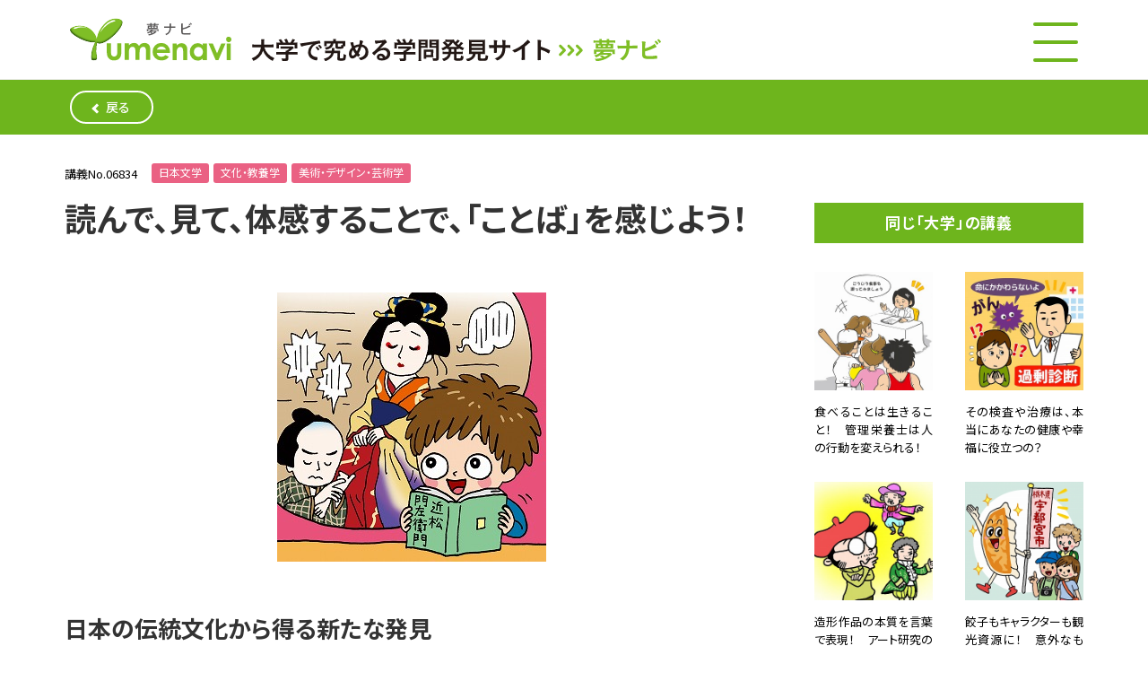

--- FILE ---
content_type: text/html
request_url: https://yumenavi.info/vue/lecture.html?GNKCD=g006834
body_size: 1682
content:
<!DOCTYPE html><html lang="ja"><head prefix="og: http://ogp.me/ns# fb: http://ogp.me/ns/fb# article: http://ogp.me/ns/article#"><meta charset="utf-8"><meta http-equiv="X-UA-Compatible" content="IE=edge"><meta name="viewport" content="width=device-width,initial-scale=1,viewport-fit=cover"><meta name="description" content="夢ナビとは、高校生が漠然とした抽象的な関心事から、「潜在的な夢や目標」に発展する具体的な学問分野を見つけ出すためのサポートサイトです。夢ナビ教授が将来の進路へとナビゲートします！"><meta name="twitter:card" content="summary_large_image"><meta property="og:title" content="夢ナビ　興味・関心は学問の世界へつながっている"><meta property="og:description" content="わくわくする学問さがしを始めよう！好きなこと、普段から関心のあることはなに？あなたの関心事には自分でも気づいていない学問への可能性がいっぱい！"><meta property="og:image" content="https://yumenavi.info/image_files/yumenavi_twittercard.jpg"><meta property="og:type" content="website"><meta property="og:site_name" content="夢ナビ 大学教授がキミを学問の世界へナビゲート"><link rel="icon" href="./favicon.ico"><link rel="apple-touch-icon" href="apple-touch-icon.png"><link rel="preconnect" href="https://fonts.googleapis.com"><link rel="preconnect" href="https://fonts.gstatic.com" crossorigin><link rel="stylesheet" href="https://fonts.googleapis.com/css2?family=Noto+Sans+JP:wght@400;500;700;900&amp;display=swap"><link rel="stylesheet" href="https://fonts.googleapis.com/css2?family=Noto+Sans&display=swap&text=ΑαΒβΓγΔδΕεΖζΗηΘθΙιΚκΛλΜμΝνΞξΟοΠπΡρΣσΤτΥυΦφΧχΨψΩω"><title>夢ナビ講義 | 夢ナビ 大学教授がキミを学問の世界へナビゲート</title><link rel="shortcut icon" href="favicon.ico"><link href="css/chunk-common.6b3bdf86.css" rel="stylesheet"></head><body><noscript><strong>We're sorry but 夢ナビ講義 | 夢ナビ 大学教授がキミを学問の世界へナビゲート doesn't work properly without JavaScript enabled. Please enable it to continue.</strong></noscript><div id="app"></div><script src="js/chunk-vendors.76f9659a.js"></script><script src="js/chunk-common.5c59545d.js"></script><script src="js/lecture.8848bf72.js"></script></body></html>

--- FILE ---
content_type: text/css
request_url: https://yumenavi.info/vue/css/chunk-common.6b3bdf86.css
body_size: 57502
content:
@charset "utf-8";/*! destyle.css v1.0.13 | MIT License | https://github.com/nicolas-cusan/destyle.css */*{box-sizing:border-box}:after,:before{box-sizing:inherit}html{line-height:1.15;-webkit-text-size-adjust:100%;-webkit-tap-highlight-color:transparent}body{margin:0}main{display:block}address,blockquote,dl,figure,form,iframe,p,pre,table{margin:0}h1,h2,h3,h4,h5,h6{font-size:inherit;line-height:inherit;font-weight:inherit;margin:0}ol,ul{margin:0;padding:0}dt{font-weight:700}dd{margin-left:0}hr{box-sizing:content-box;height:0;overflow:visible;border:0;border-top:1px solid;margin:0;clear:both;color:inherit}pre{font-family:monospace,monospace;font-size:inherit}address{font-style:inherit}a{background-color:transparent;text-decoration:none;color:inherit}abbr[title]{border-bottom:none;text-decoration:underline;-webkit-text-decoration:underline dotted;text-decoration:underline dotted}b,strong{font-weight:bolder}code,kbd,samp{font-family:monospace,monospace;font-size:inherit}small{font-size:80%}sub,sup{font-size:75%;line-height:0;position:relative;vertical-align:baseline}sub{bottom:-.25em}sup{top:-.5em}img{border-style:none;vertical-align:bottom}embed,iframe,object{border:0;vertical-align:bottom}button,input,optgroup,select,textarea{-webkit-appearance:none;-moz-appearance:none;appearance:none;vertical-align:middle;color:inherit;font:inherit;border:0;background:transparent;padding:0;margin:0;outline:0;border-radius:0;text-align:inherit}[type=checkbox]{-webkit-appearance:checkbox;-moz-appearance:checkbox;appearance:checkbox}[type=radio]{-webkit-appearance:radio;-moz-appearance:radio;appearance:radio}button,input{overflow:visible}button,select{text-transform:none}[type=button],[type=reset],[type=submit],button{cursor:pointer;-webkit-appearance:none;-moz-appearance:none;appearance:none}[type=button][disabled],[type=reset][disabled],[type=submit][disabled],button[disabled]{cursor:default}[type=button]::-moz-focus-inner,[type=reset]::-moz-focus-inner,[type=submit]::-moz-focus-inner,button::-moz-focus-inner{border-style:none;padding:0}[type=button]:-moz-focusring,[type=reset]:-moz-focusring,[type=submit]:-moz-focusring,button:-moz-focusring{outline:1px dotted ButtonText}fieldset,option{padding:0}fieldset{margin:0;border:0;min-width:0}legend{color:inherit;display:table;max-width:100%;padding:0;white-space:normal}progress{vertical-align:baseline}textarea{overflow:auto}[type=checkbox],[type=radio]{padding:0}[type=number]::-webkit-inner-spin-button,[type=number]::-webkit-outer-spin-button{height:auto}[type=search]{outline-offset:-2px}[type=search]::-webkit-search-decoration{-webkit-appearance:none}::-webkit-file-upload-button{-webkit-appearance:button;font:inherit}label[for]{cursor:pointer}details{display:block}summary{display:list-item}table{border-collapse:collapse;border-spacing:0}caption{text-align:left}td,th{vertical-align:top;padding:0}th{text-align:left;font-weight:700}[hidden],template{display:none}.c-button-clear,.c-button-close,.c-button-filter{color:#fff;background-color:#514e4d;display:flex;align-items:center;justify-content:center}html{font-size:62.5%}body,html{display:flex;flex-direction:column}body{background:#fff;font-family:Noto Sans,Noto Sans JP,sans-serif;line-height:1.5;font-weight:400;font-size:1.6rem;color:#000;overflow-x:hidden;position:relative;width:100%;font-feature-settings:"palt";-webkit-font-smoothing:antialiased}#app,body{height:100%;min-height:100vh}#app{display:flex;flex-direction:column}body.js-modalOpen{overflow:hidden}a,aside,body,button,dd,div,dl,dt,embed,fieldset,figure,footer,form,h1,h2,h3,h4,h5,h6,header,img,input,li,main,nav,object,ol,option,p,picture,pre,section,select,table,td,textarea,th,ul{margin:0;padding:0;box-sizing:border-box}h1,h2{font-size:2.1rem;font-weight:400}h2{margin-bottom:6px}img{display:block;max-width:100%}ol,ul{list-style:none}a,button{transition:opacity .8s ease-out;text-decoration:none;cursor:pointer;transition-duration:.3s}a:hover,button:hover{opacity:.7}@media screen and (max-width:1024px){a:hover,button:hover{opacity:1}}::-moz-placeholder{color:#a6a6a7}:-ms-input-placeholder{color:#a6a6a7}::placeholder{color:#a6a6a7}::-moz-selection{color:#fff;background-color:#6eb51d}::selection{color:#fff;background-color:#6eb51d}[v-cloak]{display:none}.l-header{padding:20px 0;position:sticky;top:0;left:0;background-color:#fff;z-index:5;border-bottom:1px solid #ecebeb}.l-header__inner{position:relative;flex-shrink:0;max-width:1200px;margin:0 auto;display:flex;justify-content:space-between;padding:0 38px}.l-header__inner img.-Catch{width:460px;height:26px}.l-header-logo{display:flex;align-items:flex-end}.l-header-logo a{display:block;margin-right:20px}.l-header-logo a img.-Logo{width:180px;height:48px}.l-topheader{display:none;padding:20px 0;position:fixed;top:0;left:0;background-color:#fff;z-index:5;border-bottom:1px solid #ecebeb;width:100%}.l-topheader .js-navOpen{display:block}.l-topheader__inner{position:relative;flex-shrink:0;margin:0 auto;display:flex;justify-content:space-between;padding:0 38px}.l-topheader__inner img.-Catch{width:460px;height:26px}.l-topheader-logo{display:flex;align-items:flex-end}.l-topheader-logo a{display:block;margin-right:20px}.l-topheader-logo a img.-Logo{width:180px;height:48px}#wordcloud_kyouzyu_kari img.kyoju_off{display:block}#wordcloud_kyouzyu_kari img.kyoju_off.wordhover,#wordcloud_kyouzyu_kari img.kyoju_on{display:none}#wordcloud_kyouzyu_kari img.kyoju_on.wordhover{display:block}@media screen and (max-width:1024px){.l-header__inner{max-width:92vw;padding:0}.l-header__inner img.-Catch{width:50vw}.l-header-logo{display:flex;align-items:flex-end}.l-header-logo a img.-Logo{width:18vw}}@media screen and (max-width:599px){.l-header{padding:15px}.l-header__inner span.header_copy{width:39vw;display:block}.l-header__inner img.-Catch{width:100%}.l-header-logo a{margin-right:10px}.l-header-logo a img.-Logo{width:32vw}}.l-main{flex:1 0 auto;min-height:1px;margin:0;padding:0 0 40px 0}@media screen and (max-width:599px){.l-main,.page-lecture .l-main,.page-result .l-main{padding:0}}.l-footer{flex-shrink:0;background-color:#6eb51d}.l-footer__inner{max-width:1000px;margin:0 auto;padding:17px 0}.l-footer address{text-align:center;color:#fff;font-size:1.4rem}.l-footer address span{display:inline-block;margin-right:.5em}#pagetop{margin:0;padding:0;position:fixed;right:10px;bottom:10px;display:block;background:#343c48;width:60px;height:60px;cursor:pointer;line-height:56px;display:flex;flex-wrap:wrap;justify-content:center;align-items:center;flex-direction:column;z-index:100;border-radius:10px}#pagetop:before{content:"";display:block;width:18px;height:18px;border-top:5px solid #fff;border-left:5px solid #fff;transform:rotate(45deg);position:relative;top:4px}@media screen and (max-width:1024px){.l-footer__inner{max-width:100%}}@media screen and (max-width:599px){.l-footer__inner{padding:16px 0}.l-footer address{font-size:1.2rem}.l-footer address span{font-size:1.4rem;display:block;margin-right:0}#pagetop{right:5vw;bottom:5.5vw;width:13.5vw;height:13.5vw}}.c-button-filter{padding:12px 18px;border-radius:6px;font-size:1.4rem;font-weight:700}.c-button-clear,.c-button-close,.c-button-search{padding:12px 20px;border-radius:22px}.c-button-search{display:flex;align-items:center;justify-content:center;color:#fff;background-color:#6eb51d}.c-button-scrollFilter{display:none}.c-button-backTo{display:flex;align-items:center;justify-content:center;color:#fff;background-color:transparent;border:2px solid #fff;padding:6px 24px;border-radius:22px;font-size:1.4rem;margin-left:38px;font-weight:500}.c-button-backTo:before{content:"";display:inline-block;vertical-align:middle;width:8px;height:8px;margin:2px 6px 0 0;border-right:.2em solid #fff;border-bottom:.2em solid #fff;transform:rotate(135deg);background:transparent}.c-button-backToUniv{display:flex;align-items:center;justify-content:left;color:#000;background-color:transparent;border:none;padding:12px 0 0 0;font-size:1.4rem;margin-left:38px}.c-button-backToUniv:before{content:"×";display:inline-block;vertical-align:middle;margin:2px 6px 0 0;background:transparent}.c-button-backToGakumon{display:flex;align-items:center;justify-content:center;color:#fff;background-color:transparent;border:2px solid #fff;padding:6px 24px;border-radius:28px;font-size:1.5rem;margin:16px 0;font-weight:500}#js-toggle.u-pcOnly{min-width:148px}@media screen and (max-width:1024px){.c-button-backTo,.c-button-backToGakumon,.c-button-backToUniv{margin-left:0}}@media screen and (max-width:599px){.c-button-filter{display:block}.c-button-filter,.c-button-scrollFilter{padding:6px 6px 6px 6px;width:70px;font-size:1.3rem;text-align:center;border-radius:8px}.c-button-scrollFilter{color:#fff;background-color:#514e4d;position:fixed;right:4vw;bottom:4vw}.c-button-scrollFilter.is-active{display:block}.c-button-backToGakumon{border:2px solid #fff;padding:6px 18px;font-size:4vw}}.c-input__text{width:100%;font-size:1.4rem;padding:.7rem 1.15rem;background-color:#fff}label.-Filterlabel{display:flex;justify-content:space-between;align-items:center}label.-Filterlabel:first-child{margin-bottom:20px}label.-Filterlabel img{width:30px;margin-right:10px}label.-Filterlabel .c-input__text{width:270px}@media screen and (max-width:599px){label.-Filterlabel{width:100%}label.-Filterlabel:not(:last-child){margin-bottom:20px}label.-Filterlabel .c-input__text{width:100%;display:block}}.c-SDGs:before{border-radius:2px;display:flex;align-items:center;justify-content:center;width:16px;height:16px;color:#fff;font-size:1.2rem;letter-spacing:-.02em;padding-right:1.5px}.c-SDGs+.c-SDGs{margin-left:5px}.c-SDGs-type1:before{content:"1";background-color:#e4011e}.c-SDGs-type2:before{content:"2";background-color:#d6a600}.c-SDGs-type3:before{content:"3";background-color:#1b973a}.c-SDGs-type4:before{content:"4";background-color:#c50e28}.c-SDGs-type5:before{content:"5";background-color:#e83418}.c-SDGs-type6:before{content:"6";background-color:#00a6d9}.c-SDGs-type7:before{content:"7";background-color:#fabd00}.c-SDGs-type8:before{content:"8";background-color:#970a31}.c-SDGs-type9:before{content:"9";background-color:#ec6a06}.c-SDGs-type10:before{content:"10";background-color:#dc097b}.c-SDGs-type11:before{content:"11";background-color:#f5a20b}.c-SDGs-type12:before{content:"12";background-color:#d39206}.c-SDGs-type13:before{content:"13";background-color:#407936}.c-SDGs-type14:before{content:"14";background-color:#0075ba}.c-SDGs-type15:before{content:"15";background-color:#54b431}.c-SDGs-type16:before{content:"16";background-color:#004c88}.c-SDGs-type17:before{content:"17";background-color:#023067}.c-gakumon{display:inline-block;color:#fff;font-size:1.2rem}.p-result__gakumon .c-gakumon{padding:1px 6px;margin-right:5px}.p-lecture__gakumon .c-gakumon{padding:2px 8px;margin-right:5px;border-radius:3px;vertical-align:top}.c-mgc010,.c-mgc020,.c-mgc030,.c-mgc040,.c-mgc045{background-color:#ea6183}.c-mgc050,.c-mgc060,.c-mgc070,.c-mgc080,.c-mgc090{background-color:#f3982c}.c-mgc100,.c-mgc110,.c-mgc120{background-color:#7dc058}.c-mgc130,.c-mgc133,.c-mgc136,.c-mgc140,.c-mgc145,.c-mgc150,.c-mgc160{background-color:#22b8ce}.c-gakumon-type01{background-color:#ea6183}.c-gakumon-type02{background-color:#f3982c}.c-gakumon-type03{background-color:#7dc058}.c-gakumon-type04{background-color:#22b8ce}.c-gakumonnolink{pointer-events:none}@media screen and (max-width:599px){.p-result__gakumon .c-gakumon{padding:2px 3px;margin-right:2px;font-size:1.1rem}}.c-table__gakumonCheck tr{border-bottom:1px solid #9e9c9c}.c-table__gakumonCheck tr.-Gakumon-type01 th{background-color:rgba(234,97,131,.25)}.c-table__gakumonCheck tr.-Gakumon-type02 th{background-color:rgba(243,152,44,.25)}.c-table__gakumonCheck tr.-Gakumon-type03 th{background-color:rgba(125,192,88,.25)}.c-table__gakumonCheck tr.-Gakumon-type04 th{background-color:rgba(34,184,206,.25)}.c-table__gakumonCheck th{width:260px;padding:12px 20px;color:#000;font-size:1.5rem;font-weight:500;vertical-align:middle}.c-table__gakumonCheck td{padding:12px 26px;font-size:1.4rem;display:flex;flex-wrap:wrap;gap:10px}.c-table__gakumonCheck td div{display:flex}.c-table__gakumonCheck td div label{width:210px}@media screen and (max-width:599px){.c-table__gakumonCheck tr{border-bottom:0}.c-table__gakumonCheck th{display:block;width:100vw;padding:4vw 4vw;position:relative;margin-top:3px}.c-table__gakumonCheck td{display:block;width:100vw;padding:4vw 4vw;font-size:1.15rem;display:none}.c-table__gakumonCheck td.js-open{display:flex;gap:1.5rem}.c-table__gakumonCheck td div label{width:17rem}}.p-result__filterSearch__check input[type=checkbox]{display:none}.p-result__filterSearch__check label{position:relative;display:inline-block;padding-left:26px}.p-result__filterSearch__check label:before{content:"";position:absolute;left:0;top:50%;margin-top:-9px;width:20px;height:20px;display:block;border-radius:3px;background-color:#fff;border:1px solid #000}.p-result__filterSearch__check label:after{content:"";width:16px;height:8px;display:block;border-radius:2px;position:absolute;top:50%;margin-top:-5px;left:2px;transform:rotate(-45deg);border-left:3px solid #fff;border-bottom:3px solid #fff;opacity:0}.p-result__filterSearch__check label a{position:absolute;top:1px}.p-result__filterSearch__check label a img{margin-left:8px}.p-result__filterSearch__check td label{width:32%}.p-result__filterSearch__check td label:nth-of-type(n+4){margin-top:10px}.p-result__filterSearch__check .-FilterRitsuKubun label{width:100%}.p-result__filterSearch__check .-FilterRitsuKubun label:nth-of-type(n+2){margin-top:10px}.p-result__filterSearch__check .-FilterArea label{width:24%}.p-result__filterSearch__check .-FilterArea label:nth-of-type(n+5){margin-top:10px}.p-result__filterSearch__check input[type=checkbox]:checked+label:before{background-color:#1e91e6}.p-result__filterSearch__check input[type=checkbox]:checked+label:after{opacity:1}.p-result__filterSearch__check .-FilterSDGs label{width:92px;height:92px;cursor:pointer;display:inline-block;padding-left:0}.p-result__filterSearch__check .-FilterSDGs label:after,.p-result__filterSearch__check .-FilterSDGs label:before{content:none}.p-result__filterSearch__check .-FilterSDGs label.SDGs_icon{background-size:contain!important}.p-result__filterSearch__check .-FilterSDGs label.SDGs_icon1{background:url(../img/sdgs_1.1eceb0e7.svg) no-repeat}.p-result__filterSearch__check .-FilterSDGs label.SDGs_icon2{background:url(../img/sdgs_2.0e414210.svg) no-repeat}.p-result__filterSearch__check .-FilterSDGs label.SDGs_icon3{background:url(../img/sdgs_3.5758b401.svg) no-repeat}.p-result__filterSearch__check .-FilterSDGs label.SDGs_icon4{background:url(../img/sdgs_4.15eee013.svg) no-repeat}.p-result__filterSearch__check .-FilterSDGs label.SDGs_icon5{background:url(../img/sdgs_5.effaa92a.svg) no-repeat}.p-result__filterSearch__check .-FilterSDGs label.SDGs_icon6{background:url(../img/sdgs_6.98de1ec1.svg) no-repeat}.p-result__filterSearch__check .-FilterSDGs label.SDGs_icon7{background:url(../img/sdgs_7.8add7074.svg) no-repeat}.p-result__filterSearch__check .-FilterSDGs label.SDGs_icon8{background:url(../img/sdgs_8.511bebfc.svg) no-repeat}.p-result__filterSearch__check .-FilterSDGs label.SDGs_icon9{background:url(../img/sdgs_9.9c65c586.svg) no-repeat}.p-result__filterSearch__check .-FilterSDGs label.SDGs_icon10{background:url(../img/sdgs_10.e1f5fd1c.svg) no-repeat}.p-result__filterSearch__check .-FilterSDGs label.SDGs_icon11{background:url(../img/sdgs_11.161e9b88.svg) no-repeat}.p-result__filterSearch__check .-FilterSDGs label.SDGs_icon12{background:url(../img/sdgs_12.2137a1a9.svg) no-repeat}.p-result__filterSearch__check .-FilterSDGs label.SDGs_icon13{background:url(../img/sdgs_13.9f8a048c.svg) no-repeat}.p-result__filterSearch__check .-FilterSDGs label.SDGs_icon14{background:url(../img/sdgs_14.a80474bd.svg) no-repeat}.p-result__filterSearch__check .-FilterSDGs label.SDGs_icon15{background:url(../img/sdgs_15.c2c952ae.svg) no-repeat}.p-result__filterSearch__check .-FilterSDGs label.SDGs_icon16{background:url(../img/sdgs_16.d4b264b8.svg) no-repeat}.p-result__filterSearch__check .-FilterSDGs label.SDGs_icon17{background:url(../img/sdgs_17.62ebc2aa.svg) no-repeat}.p-result__filterSearch__check input[type=checkbox]:checked+.SDGs_icon{background-size:contain!important}.p-result__filterSearch__check input[type=checkbox]:checked+.SDGs_icon1{background:url(../img/sdgs_1_on.150a19fc.svg) no-repeat}.p-result__filterSearch__check input[type=checkbox]:checked+.SDGs_icon2{background:url(../img/sdgs_2_on.96fa2b47.svg) no-repeat}.p-result__filterSearch__check input[type=checkbox]:checked+.SDGs_icon3{background:url(../img/sdgs_3_on.044671fa.svg) no-repeat}.p-result__filterSearch__check input[type=checkbox]:checked+.SDGs_icon4{background:url(../img/sdgs_4_on.ef76d47c.svg) no-repeat}.p-result__filterSearch__check input[type=checkbox]:checked+.SDGs_icon5{background:url(../img/sdgs_5_on.017f473a.svg) no-repeat}.p-result__filterSearch__check input[type=checkbox]:checked+.SDGs_icon6{background:url(../img/sdgs_6_on.c7233019.svg) no-repeat}.p-result__filterSearch__check input[type=checkbox]:checked+.SDGs_icon7{background:url(../img/sdgs_7_on.46ca8994.svg) no-repeat}.p-result__filterSearch__check input[type=checkbox]:checked+.SDGs_icon8{background:url(../img/sdgs_8_on.058463b7.svg) no-repeat}.p-result__filterSearch__check input[type=checkbox]:checked+.SDGs_icon9{background:url(../img/sdgs_9_on.da34a5e4.svg) no-repeat}.p-result__filterSearch__check input[type=checkbox]:checked+.SDGs_icon10{background:url(../img/sdgs_10_on.a683bfd4.svg) no-repeat}.p-result__filterSearch__check input[type=checkbox]:checked+.SDGs_icon11{background:url(../img/sdgs_11_on.1b88fd44.svg) no-repeat}.p-result__filterSearch__check input[type=checkbox]:checked+.SDGs_icon12{background:url(../img/sdgs_12_on.be33a0f5.svg) no-repeat}.p-result__filterSearch__check input[type=checkbox]:checked+.SDGs_icon13{background:url(../img/sdgs_13_on.13a90ea1.svg) no-repeat}.p-result__filterSearch__check input[type=checkbox]:checked+.SDGs_icon14{background:url(../img/sdgs_14_on.8b72d205.svg) no-repeat}.p-result__filterSearch__check input[type=checkbox]:checked+.SDGs_icon15{background:url(../img/sdgs_15_on.fec47a70.svg) no-repeat}.p-result__filterSearch__check input[type=checkbox]:checked+.SDGs_icon16{background:url(../img/sdgs_16_on.b6e0b0f9.svg) no-repeat}.p-result__filterSearch__check input[type=checkbox]:checked+.SDGs_icon17{background:url(../img/sdgs_17_on.35423112.svg) no-repeat}@media screen and (max-width:599px){.p-result__filterSearch__check label a img{margin-left:4px}.p-result__filterSearch__check td label{width:49%}.p-result__filterSearch__check td label:nth-of-type(n+3){margin-top:10px}.p-result__filterSearch__check .-FilterRitsuKubun label{padding:3vw 4vw 3vw 11vw}.p-result__filterSearch__check .-FilterRitsuKubun label:before{left:4vw}.p-result__filterSearch__check .-FilterRitsuKubun label:after{left:calc(4vw + 2px)}.p-result__filterSearch__check .-FilterRitsuKubun label:nth-of-type(n+2){margin-top:0;border-top:3px solid #ecebeb}.p-result__filterSearch__check .-FilterArea label{background-color:#fff;padding:2vw 4vw 2vw 11vw}.p-result__filterSearch__check .-FilterArea label:before{left:4vw}.p-result__filterSearch__check .-FilterArea label:after{left:calc(4vw + 2px)}.p-result__filterSearch__check .-FilterArea label:nth-of-type(odd){width:50vw}.p-result__filterSearch__check .-FilterArea label:nth-of-type(2n){width:calc(50vw - 3px);margin-left:3px}.p-result__filterSearch__check .-FilterArea label:nth-of-type(n+3){margin-top:3px}.p-result__filterSearch__check .-FilterSDGs label{width:19%;height:17.48vw}.p-result__filterSearch__check .-FilterSDGs label:nth-of-type(n+6){margin-top:6px}}@media screen and (max-width:599px){.c-modalFilterSearch__wrapper{position:fixed;z-index:10;left:0;top:0;width:100vw;height:100vh}.c-modalFilterSearch__overlay{position:absolute;z-index:11;left:0;top:0;width:100vw;height:100vh;background:rgba(0,0,0,.85)}.c-modalFilterSearch__header{display:flex;align-items:center;justify-content:flex-end;padding:4vw 4vw;position:relative;text-align:center}.c-modalFilterSearch__header h4{color:#fff;position:absolute;left:0;right:0;font-size:1.8rem;font-weight:700}.c-modalFilterSearch__content{z-index:12;top:calc(40px + 8vw);left:0;width:100vw;height:calc(100vh - 88px - 16vw);height:calc(100dvh - 88px - 16vw);padding-top:24px;overflow-y:auto;background:#ecebeb;padding-bottom:calc(env(safe-area-inset-bottom) + 40px)}}.modal_LectureWrapper{position:fixed;width:100vw;height:100vh;display:flex;align-items:center;top:0;left:0;right:0;bottom:0;margin:auto;opacity:0;z-index:-1}.modal_LectureWrapper.is_open{-webkit-animation:modal_wrapper_open .5s ease forwards;animation:modal_wrapper_open .5s ease forwards}.modal_LectureWrapper.is_open .modal_LectureClose,.modal_LectureWrapper.is_open .modal_LectureWindow{-webkit-animation:modal_window_open .5s ease forwards;animation:modal_window_open .5s ease forwards}.modal_LectureWrapper.is_close{-webkit-animation:modal_wrapper_close .5s ease forwards;animation:modal_wrapper_close .5s ease forwards}.modal_LectureWrapper.is_close .modal_LectureClose,.modal_LectureWrapper.is_close .modal_LectureWindow{-webkit-animation:modal_window_close .5s ease forwards;animation:modal_window_close .5s ease forwards}.modal_LectureMask{position:fixed;cursor:pointer;top:0;left:0;bottom:0;right:0;width:100%;height:100%;background:rgba(0,0,0,.7)}.modal_LectureWindow{height:auto;margin:auto;max-height:90%;background:#fff;z-index:1;overflow-x:hidden;overflow-y:scroll;white-space:pre-wrap;font-feature-settings:normal;scrollbar-width:none;-ms-overflow-style:none}.modal_LectureWindow::-webkit-scrollbar{display:none}.modal_LectureWrapper[data-modal=modal-faq1] .modal_LectureWindow,.modal_LectureWrapper[data-modal=modal-faq2] .modal_LectureWindow{width:590px}.modal_LectureWrapper[data-modal=modal-faq3] .modal_LectureWindow{width:1060px}.modal_LectureContent{width:100%;height:100%;text-align:justify;line-height:1.6;pointer-events:none}.modal_LectureContent .modal_LectureTitle{font-size:2.1rem;font-weight:700;color:#fff;background-color:#6eb51d;padding:14px 0;text-align:center}.modal_LectureContent h5{font-size:1.8rem;font-weight:700;line-height:1.3}.modal_LectureContent p{font-size:1.6rem;line-height:1.6}.modal_LectureContent .modal_LectureDetail{padding:24px 36px 24px}.modal_LectureContent .modal_LectureDetail section:not(:last-child){margin-bottom:12px}.modal_LectureClose{z-index:10;position:absolute;cursor:pointer}.modal_LectureClose:hover{opacity:.7}.modal_LectureDocument{display:flex;align-items:center}.modal_LectureDocument dt{padding:0;margin:0}.modal_LectureDocument dd{padding-left:4px;font-size:1.5rem}.modal_LectureDocument dd a{text-decoration:underline;pointer-events:auto}@-webkit-keyframes modal_wrapper_open{0%{opacity:0}to{opacity:1;z-index:10}}@keyframes modal_wrapper_open{0%{opacity:0}to{opacity:1;z-index:10}}@-webkit-keyframes modal_window_open{0%{opacity:0;transform:translateY(-30px)}to{opacity:1;transform:translateY(0)}}@keyframes modal_window_open{0%{opacity:0;transform:translateY(-30px)}to{opacity:1;transform:translateY(0)}}@-webkit-keyframes modal_wrapper_close{0%{z-index:10;opacity:1}to{opacity:0}}@keyframes modal_wrapper_close{0%{z-index:10;opacity:1}to{opacity:0}}@-webkit-keyframes modal_window_close{0%{opacity:1;transform:translateY(0)}to{transform:translateY(-30px);opacity:0}}@keyframes modal_window_close{0%{opacity:1;transform:translateY(0)}to{transform:translateY(-30px);opacity:0}}@media screen and (max-width:1024px){.modal_LectureWrapper[data-modal=modal-faq3] .modal_LectureWindow{width:92vw}.modal_LectureWrapper[data-modal=modal-faq3] .modal_LectureClose{top:5%;right:50%;margin-right:-49vw}}@media screen and (max-width:599px){.modal_LectureWrapper[data-modal=modal-faq1] .modal_LectureWindow,.modal_LectureWrapper[data-modal=modal-faq2] .modal_LectureWindow{width:92vw}.modal_LectureContent .modal_LectureTitle{font-size:5.3333333333vw;letter-spacing:.04em;line-height:1.4;padding:3vw 4vw;text-align:left}.modal_LectureContent h5{font-size:4.5333333333vw;line-height:1.5;letter-spacing:.04em}.modal_LectureContent p{font-size:4vw}.modal_LectureContent .modal_LectureDetail{padding:4vw 4vw 6vw 4vw}.modal_LectureContent .modal_LectureDetail section:not(:last-child){margin-bottom:12px}.modal_LectureDocument{display:block;margin-bottom:4vw}.modal_LectureDocument dt{font-size:1.6rem;line-height:1.4}.modal_LectureDocument dd{padding-left:0;font-size:1.3rem}.modal_LectureClose{left:auto!important;right:.5vw}}.c-hamburgerMenu{z-index:6;position:fixed;top:0;right:0;width:340px;height:100%;padding-top:70px;background-color:rgba(0,0,0,.8);transform:translateX(340px);transition:all .4s;overflow-y:auto;scrollbar-width:none;-ms-overflow-style:none}.c-hamburgerMenu::-webkit-scrollbar{display:none}.c-hamburgerMenu ul li{font-size:1.5rem;padding:0 20px 0 48px;height:48px;line-height:48px;transition:all .5s;color:#fff}.c-hamburgerMenu ul li.-HamburgerCategory{background-color:hsla(0,0%,100%,.75);color:#000}.c-hamburgerMenu ul li a{display:block;color:#fff}.c-hamburger{position:absolute;top:5px;right:0;width:50px;height:44px;margin-right:38px}.c-hamburger .horizontalLine{position:absolute;left:0;width:100%;height:4px;border-radius:4px;background:#6eb51d;transition:all .5s}.c-hamburger .horizontalLine:first-child{top:0}.c-hamburger .horizontalLine:nth-child(2){top:20px}.c-hamburger .horizontalLine:nth-child(3){bottom:0}.c-hamburger.js-active .horizontalLine:first-child{transform:translateY(20px) rotate(-45deg)}.c-hamburger.js-active .horizontalLine:nth-child(2){opacity:0}.c-hamburger.js-active .horizontalLine:nth-child(3){transform:translateY(-20px) rotate(45deg)}.c-hamburgerClose{position:absolute;width:50px;height:44px;top:25px;right:40px}.c-hamburgerClose .horizontalLine{position:absolute;left:0;width:100%;height:4px;border-radius:4px;background:#fff;transition:all .5s}.c-hamburgerClose .horizontalLine:first-child{top:0;transform:translateY(20px) rotate(-45deg)}.c-hamburgerClose .horizontalLine:nth-child(2){top:20px;opacity:0}.c-hamburgerClose .horizontalLine:nth-child(3){bottom:0;transform:translateY(-20px) rotate(45deg)}.js-navOpen .c-hamburgerMenu{transform:translateX(0)}@media screen and (max-width:1024px){.c-hamburger{top:-2px;margin-right:0}}@media screen and (max-width:599px){.c-hamburger{width:40px;height:36px;margin-top:8px}.c-hamburger .horizontalLine:first-child{top:0}.c-hamburger .horizontalLine:nth-child(2){top:16px}.c-hamburger .horizontalLine:nth-child(3){bottom:0}.c-hamburger.is-active .horizontalLine:first-child{transform:translateY(16px) rotate(-45deg)}.c-hamburger.is-active .horizontalLine:nth-child(2){opacity:0}.c-hamburger.is-active .horizontalLine:nth-child(3){transform:translateY(-16px) rotate(45deg)}.c-hamburgerClose{width:40px;height:36px;top:4vw;right:4vw}.c-hamburgerClose .horizontalLine:first-child{top:0;transform:translateY(16px) rotate(-45deg)}.c-hamburgerClose .horizontalLine:nth-child(2){top:16px;opacity:0}.c-hamburgerClose .horizontalLine:nth-child(3){bottom:0;transform:translateY(-16px) rotate(45deg)}}.lectureOpening{position:fixed;top:0;left:0;right:0;bottom:0;width:100vw;height:100vh}.lectureBackground{width:100vw;height:100vh;background-color:#000}.opening{position:fixed;top:0;left:0;right:0;bottom:0;width:100vw;height:100vh;background-color:#6eb51d;z-index:20;-webkit-animation:OpeningEnd 5s forwards;animation:OpeningEnd 5s forwards;display:flex;align-items:center;justify-content:center;background:#344154}.opening .opening__inner{color:#fff}.opening .opening__number{font-size:3.8rem}.opening .opening__title{font-size:6rem}.opening:after,.opening:before{z-index:1;content:"";position:absolute;top:0;left:0;width:100%;height:100%;background-color:transparent;-webkit-mask:url(../img/lecture_mask.b7eaa970.png);mask:url(../img/lecture_mask.b7eaa970.png);-webkit-mask-size:2400% 100vh;mask-size:2400% 100vh}.opening:before{-webkit-animation:aniToShow 1.2s forwards;animation:aniToShow 1.2s forwards}.opening:after{-webkit-animation:aniToFide 2.4s forwards;animation:aniToFide 2.4s forwards}@-webkit-keyframes aniToShow{0%{-webkit-mask-position:0 0;mask-position:0 0}to{-webkit-mask-position:100% 0;mask-position:100% 0}}@keyframes aniToShow{0%{-webkit-mask-position:0 0;mask-position:0 0}to{-webkit-mask-position:100% 0;mask-position:100% 0}}@-webkit-keyframes aniToFide{0%{-webkit-mask-position:100% 0;mask-position:100% 0}to{-webkit-mask-position:0 0;mask-position:0 0}}@keyframes aniToFide{0%{-webkit-mask-position:100% 0;mask-position:100% 0}to{-webkit-mask-position:0 0;mask-position:0 0}}@-webkit-keyframes OpeningEnd{70%{opacity:1}to{opacity:0;display:none;z-index:-1}}@keyframes OpeningEnd{70%{opacity:1}to{opacity:0;display:none;z-index:-1}}@-webkit-keyframes shutter1{0%{width:0;height:1px;background-color:#000}50%{width:100%;height:1px;background-color:#fff;transform:skew(0deg,-3deg)}90%{width:100%;height:100%;background-color:rgba(110,181,29,.8)}to{width:100%;height:100%;background-color:rgba(110,181,29,.4)}}@keyframes shutter1{0%{width:0;height:1px;background-color:#000}50%{width:100%;height:1px;background-color:#fff;transform:skew(0deg,-3deg)}90%{width:100%;height:100%;background-color:rgba(110,181,29,.8)}to{width:100%;height:100%;background-color:rgba(110,181,29,.4)}}@-webkit-keyframes shutter2{60%{width:120%;height:0;transform:rotate(5deg)}90%{width:120%;height:100%;transform:rotate(-5deg)}to{width:120%;height:100%;transform:rotate(-5deg)}}@keyframes shutter2{60%{width:120%;height:0;transform:rotate(5deg)}90%{width:120%;height:100%;transform:rotate(-5deg)}to{width:120%;height:100%;transform:rotate(-5deg)}}#c-modalBcPlayerKyoju{display:none;position:fixed;z-index:30;top:0;left:0;right:0;bottom:0;align-items:center;justify-content:center}#c-modalBcPlayerKyoju.is_open{display:flex}#c-modalBcPlayerKyoju.is_open .c-modalBcPlayer__overlay{display:block}#c-modalBcPlayerKyoju .c-modalBcPlayer__overlay{display:none;position:fixed;left:0;top:0;z-index:-1;width:100%;height:100%;cursor:pointer;background-color:rgba(0,0,0,.75)}#c-modalBcPlayerKyoju .c-modalBcPlayer{z-index:30;position:relative;margin-top:-40px}#c-modalBcPlayerKyoju .c-modalBcPlayer__close{width:40px;height:40px;display:block;position:absolute;right:0;top:-40px;pointer-events:none}#c-modalBcPlayerKyoju .c-modalBcPlayer__close:after,#c-modalBcPlayerKyoju .c-modalBcPlayer__close:before{content:"";width:40px;height:2px;display:block;background:#fff;position:absolute;top:20px;left:0}#c-modalBcPlayerKyoju .c-modalBcPlayer__close:before{transform:rotate(45deg)}#c-modalBcPlayerKyoju .c-modalBcPlayer__close:after{transform:rotate(-45deg)}#c-modalBcPlayerKyoju video-js{width:320px;height:320px;cursor:pointer}@media screen and (max-width:520px){#bcplayer .vjs-fullscreen .vjs-control-bar{font-size:1rem}}@media screen and (max-width:340px){#bcplayer .vjs-fullscreen .vjs-time-control{display:none}}.p-result__filter{width:100vw;padding:30px 0;background-color:#6eb51d}.p-result__filter__inner{max-width:660px;margin:0 auto;display:flex;justify-content:space-between;align-items:flex-end}.p-result__filter__input dt{display:flex;justify-content:space-between;align-items:center;color:#fff;padding-bottom:4px}.p-result__filter__input dt .icon_word{background:url(../img/icon_word.a1dde302.svg) no-repeat;background-size:contain}.p-result__filter__input dt .icon_univ{background:url(../img/icon_univ.7aaaee22.svg) no-repeat;background-size:contain}.p-result__filter__input dt .icon_faculty{background:url(../img/icon_faculty.b7f05279.svg) no-repeat;background-size:contain}.p-result__filter__input dt .icon_teacher{background:url(../img/icon_teacher.31a515c4.svg) no-repeat;background-size:contain}.p-result__filter__input dt .icon_search{background:url(../img/icon_search.56e84558.svg) no-repeat;background-size:contain}.p-result__filter__input dt .-WordOfInterest{font-size:1.7rem;padding-left:40px;padding-bottom:2px}.p-result__filter__input dt .-PerfectMatching{font-size:1.4rem}.p-result__filter__input dt .-PerfectMatching a{text-decoration:underline}.p-result__filter__input dd .c-input__text{width:500px}.p-result__filter__input .search_form{position:relative}.p-result__filter__input .search_submit{width:40px;height:40px;background:url(../img/icon_search_main.77c7c7a6.svg);background-repeat:no-repeat;background-position:50%;display:block;position:absolute;top:calc(50% - 20px);right:0}.p-result__filterSearch{width:100vw;padding:56px 20px 56px 20px;background-color:#ecebeb;transition-duration:.3s;display:none}.p-result__filterSearch.js-open{display:block}.p-result__filterSearch__inner{max-width:1000px;margin:0 auto}.p-result__filterSearch__input{display:flex;flex-wrap:wrap;justify-content:flex-start;align-items:flex-start;gap:10px 20px}.p-result__filterSearch__relatedSearch{width:650px;margin-top:6px;margin-bottom:20px;display:flex;align-items:center;flex-wrap:wrap}.p-result__filterSearch__relatedSearch.js-inline{display:inline}.p-result__filterSearch__relatedSearch .-RelatedSearchTitle{font-size:1.3rem;display:inline-block;margin-left:4px}.p-result__filterSearch__relatedSearch .-RelatedSearchWord{font-size:1.2rem;display:inline}.p-result__filterSearch__relatedSearch .-RelatedSearchWord.-OneLiner{max-width:530px;overflow:hidden;text-overflow:ellipsis;white-space:nowrap}.p-result__filterSearch__relatedSearch .-RelatedSearchWord span{display:inline-block;text-decoration:underline;cursor:pointer}.p-result__filterSearch__relatedSearch .-RelatedSearchWord span+span{margin-left:6px}.p-result__filterSearch__relatedSearch .-RelatedSearchToggle{font-size:1.2rem;text-decoration:underline;cursor:pointer}.p-result__filterSearch__relatedSearch #js-wordsToggleOpen.js-hidden{display:none}.p-result__filterSearch__relatedSearch #js-wordsToggleClose{display:none;color:#6eb51d}.p-result__filterSearch__relatedSearch #js-wordsToggleClose.js-block{display:inline-block;margin-left:6px}.p-result__filterSearch__check{margin-top:36px;position:relative}.p-result__filterSearch__check dl{width:100%}.p-result__filterSearch__check dl dt{font-size:1.8rem;font-weight:400}.p-result__filterSearch__check dl dd{padding:18px;margin-top:8px;border-radius:3px;background-color:#fff;font-size:1.4rem}.p-result__filterSearch__check dl+.u-flexSpaceBetween{margin-top:24px;margin-bottom:24px;flex-wrap:wrap;gap:24px 10px}.p-result__filterSearch__check dl.-FilterGakumon dt{display:flex;align-items:center;flex-wrap:wrap}.p-result__filterSearch__check dl.-FilterGakumon dt #js-checkedText{font-size:1.3rem;color:#827f7e;margin-right:auto;padding-left:1rem;padding-top:.3rem}.p-result__filterSearch__check dl.-FilterGakumon dd{display:none}.p-result__filterSearch__check dl.-FilterGakumon dd.js-open{display:block}.p-result__filterSearch__check dl.-FilterRitsuKubun{width:250px}.p-result__filterSearch__check dl.-FilterArea{width:710px}.p-result__filterSearch__check dl.-FilterSDGs dd{display:flex;flex-wrap:wrap;padding:8px 0 0 0;margin:0;background-color:transparent;gap:8px;justify-content:space-between}.p-result__filterSearch__check dl.-FilterSDGs .sdgs_hidden{width:92px;height:0}.p-result__filterSearch__check .sdgs_goal{position:absolute;right:0;bottom:32px;width:92px;display:flex;align-items:center;justify-content:flex-end}.p-result__filterSearch__check .sdgs_goal a{text-decoration:underline}.p-result__filterSearch .p-result__decisonArea{display:flex;justify-content:space-between;margin:40px auto 0;width:606px}.p-result__filterSearch .p-result__decisonArea>button{width:190px}.p-result__usedsearchword{margin-top:45px;margin-bottom:15px}.p-result__usedsearchword p{text-align:center}.p-result__usedsearchword__nodata{margin-top:45px}.p-result__number{padding-bottom:45px;border-bottom:1px solid #d8d8d7}.p-result__number .p-result__number__inner{max-width:1200px;margin:0 auto;position:relative}.p-result__number .p-result__number__inner .-Search{font-size:1.8rem;display:flex;align-items:center;justify-content:center;line-height:1}.p-result__number .p-result__number__inner .-Search span{font-size:4.6rem;display:inline-block;margin:0 6px 6px 6px;color:#6eb51d;font-weight:700;letter-spacing:.04em}.p-result__number .p-result__number__inner .-SDGs{position:absolute;right:0;top:10px}.p-result__number .p-result__number__inner .-SDGs a{text-decoration:underline}.p-result__number .p-result__pagenation{border-top:1px solid #d8d8d7;display:flex;justify-content:center;margin-top:45px}.p-result__number .p-result__pagenation ul{display:flex;justify-content:space-between;align-items:center;width:370px}.p-result__number .p-result__pagenation ul li{position:relative;color:#000;font-size:1.4rem;margin-top:20px}.p-result__number .p-result__pagenation ul li a{color:#000;display:block;padding:6px 6px}.p-result__number .p-result__pagenation ul li.active a:before{content:"";position:absolute;left:-10px;right:0;top:-20px;width:40px;height:2px;background-color:#6eb51d}.p-result__number .p-result__pagenation ul li.next_page a:before,.p-result__number .p-result__pagenation ul li.prev_page a:before{content:"";display:block;width:16px;height:15px;border-top:2px solid #000}.p-result__number .p-result__pagenation ul li.prev_page a:before{border-left:2px solid #000;transform:rotate(-45deg)}.p-result__number .p-result__pagenation ul li.next_page a:before{border-right:2px solid #000;transform:rotate(45deg)}.p-result__list{margin-top:60px;position:relative}.p-result__lecture{max-width:1200px;margin:0 auto;display:flex;justify-content:space-between;flex-wrap:wrap;align-items:flex-start}.p-result__lecture:after{content:"";display:block;width:30%}.p-result__lecture li{width:30%;margin-bottom:60px;text-align:justify}.p-result__lecture li:after{content:"";display:block;width:30%;height:0}.p-result__img{float:left;margin-right:10px;margin-bottom:4px;position:relative}.p-result__img figure img{width:100px;display:block;background-size:100px}.p-result__img .p-result__new{position:absolute;top:-22px;left:-18px;width:48px;height:auto}.p-result__title{display:block;margin-top:-4px;font-size:1.6rem;text-decoration:none;font-weight:500}.p-result__teacher{display:inline-block;width:calc(100% - 110px);font-size:1.2rem;margin-top:6px;line-height:1.3}.p-result__teacher span{display:block}.p-result__gakumon{width:100%;clear:both}.p-result__word{display:flex;font-size:1.3rem;margin-top:4px}.p-result__word dt{font-weight:400;min-width:7rem}.p-result__word dd span{display:inline-block}.p-result__word dd span+span:before{content:"、";display:inline-block}.p-result__SDGs{display:flex;align-items:center;font-size:1.3rem;margin-top:2px}.p-result__SDGs dt{font-weight:400;margin-right:4px}.p-result__SDGs dd{display:flex}.tmstart_wrapper{height:730px;overflow:hidden}.tmstart_wrapper .tmstart_header{position:relative;background-color:#ffea00;display:flex;margin:auto;width:100%}.tmstart_wrapper .tmstart_header img{width:auto;height:auto;max-width:100%;max-height:100%}.tmstart_wrapper .tmstart_header .imageLeft{margin-left:auto}.tmstart_wrapper .tmstart_header .imageRight{margin-right:auto}.tmstart_wrapper .tmstart_bottom img{margin:23px auto;padding:0 32px}.tmstart_wrapper .tmstart_message{text-align:center;font-size:small;margin-top:6px}.tmstart_button_wrapper{padding:0 3%;text-align:center;display:flex;flex-wrap:wrap}.tmstart_button_wrapper a{border-radius:5px;color:#fff;width:31.7%;margin:.8%;padding:1.3rem;font-size:1.4rem}.tmstart_button_wrapper a.tmstart_color1{background-color:#504091}.tmstart_button_wrapper a.tmstart_color2{background-color:#00933f}.tmstart_button_wrapper a.tmstart_color3{background-color:#e13b58}.tmstart_button_wrapper a.tmstart_color4{background-color:#3465b1}.tmstart_link_wrapper{display:flex;align-items:center;margin:auto}#js-toggle,#js-toggle__search{margin-left:1rem}input:disabled{background-color:#ddd}@media screen and (max-width:1024px){.p-result__filter__inner{max-width:92vw}.p-result__filter__input dd .c-input__text{width:calc(92vw - 140px);max-width:512px}.p-result__lecture,.p-result__number .p-result__number__inner{max-width:92vw}.p-result__lecture li{width:48%;margin-bottom:40px}.p-result__lecture li:after{content:none}}@media screen and (max-width:599px){.p-result__filter__inner{max-width:92vw}.p-result__filter__input dt{padding-bottom:8px}.p-result__filter__input dt .icon_faculty,.p-result__filter__input dt .icon_search,.p-result__filter__input dt .icon_teacher,.p-result__filter__input dt .icon_univ,.p-result__filter__input dt .icon_word{background-size:26px 26px}.p-result__filter__input dt .-WordOfInterest{font-size:1.6rem;padding-left:26px}.p-result__filter__input dd .c-input__text{width:calc(92vw - 100px)}.p-result__usedsearchword,.p-result__usedsearchword__nodata{margin-top:32px}.p-result__number .p-result__number__inner .-Search{font-size:1.6rem;margin:0 auto;line-height:1}.p-result__number .p-result__number__inner .-Search span{font-size:4.2rem;display:inline-block;margin:0 4px}.p-result__number .p-result__number__inner .-SDGs{font-size:1.6rem}.p-result__number .p-result__pagenation ul{width:92vw}.p-result__list{margin-top:32px}.p-result__lecture li{width:100%;display:flex}.p-result__lecture li:not(:last-child){margin-bottom:20px;padding-bottom:20px;border-bottom:1px solid #d8d8d7}.p-result__img{width:100px;float:none}.p-result__img figure img{max-width:unset}.p-result__description{display:flex;flex-wrap:wrap}.p-result__title{order:2;width:100%;margin-top:4px;font-size:1.6rem;text-decoration:unset;font-weight:500;line-height:140%}.p-result__teacher{order:3;width:100%}.p-result__gakumon{order:1;width:100%;clear:none;margin-top:-4px}.p-result__word{order:4;width:100%;font-size:1.2rem;margin-top:7px}.p-result__word dt{min-width:6.4rem}.p-result__word dd{display:inline}.p-result__SDGs{order:5;width:100%;font-size:1.2rem}.c-modalFilterSearch__wrapper .p-result__filterSearch{display:block;padding:0}.p-result__filterSearch__inner{max-width:92vw}.p-result__filterSearch__relatedSearch{display:none}.p-result__filterSearch__check dl{position:relative;width:100vw;left:50%;right:50%;margin-left:-50vw;margin-right:-50vw;border-bottom:1px solid #9e9c9c}.p-result__filterSearch__check dl dt{position:relative;font-size:1.6rem;padding:4vw 4vw}.p-result__filterSearch__check dl dd{display:none;padding:0;margin-top:0}.p-result__filterSearch__check dl dd.js-open{display:block}.p-result__filterSearch__check dl+.u-flexSpaceBetween{margin-top:0;margin-bottom:0}.p-result__filterSearch__check dl.-FilterGakumon dd{background-color:#fff}.p-result__filterSearch__check dl.-FilterRitsuKubun{width:100vw}.p-result__filterSearch__check dl.-FilterRitsuKubun dt{display:flex;flex-wrap:wrap;justify-content:space-between;align-items:center;padding:4vw 13vw 4vw 4vw}.p-result__filterSearch__check dl.-FilterRitsuKubun #js-checkedRitsuKubunText{font-size:1.2rem;color:#827f7e;margin-right:auto;padding-left:1rem;padding-top:.3rem}.p-result__filterSearch__check dl.-FilterArea{width:100vw}.p-result__filterSearch__check dl.-FilterArea dt{display:flex;flex-wrap:wrap;justify-content:space-between;align-items:center;padding:4vw 13vw 4vw 4vw}.p-result__filterSearch__check dl.-FilterArea #js-checkedAreaText{font-size:1.2rem;color:#827f7e;margin-right:auto;padding-left:1rem;padding-top:.3rem}.p-result__filterSearch__check dl.-FilterArea dd{background-color:#ecebeb;display:none;flex-wrap:wrap;justify-content:space-between}.p-result__filterSearch__check dl.-FilterArea dd.js-open{display:flex}.p-result__filterSearch__check dl.-FilterSDGs dt{display:flex;flex-wrap:wrap;justify-content:space-between;align-items:center;padding:4vw 13vw 4vw 4vw}.p-result__filterSearch__check dl.-FilterSDGs #js-checkedSDGsValue{font-size:1.2rem;color:#827f7e;margin-right:auto;padding-left:1rem;padding-top:.3rem}.p-result__filterSearch__check dl.-FilterSDGs dd{display:none;padding:0 4vw 48px;gap:.4rem}.p-result__filterSearch__check dl.-FilterSDGs dd.js-open{display:flex}.p-result__filterSearch__check dl.-FilterSDGs dd .sdgs_goal{position:unset;display:flex!important;align-items:center;justify-content:flex-end;width:59%}.p-result__filterSearch .p-result__decisonArea{width:100vw;padding:4vw 0;position:fixed;bottom:0;left:0;display:flex;align-items:center;justify-content:center;background-color:#fff}.p-result__filterSearch .p-result__decisonArea>button{width:44vw}.p-result__filterSearch .p-result__decisonArea>button:nth-child(2){margin-right:4vw}.-FilterGakumonSp{position:relative;width:100vw;left:50%;right:50%;margin-left:-50vw;margin-right:-50vw;padding:4vw;margin-top:32px;font-size:1.8rem;font-weight:700;text-align:center;background-color:#6eb51d;color:#fff}.tmstart_wrapper{height:unset;padding-bottom:5vw}.tmstart_wrapper .tmstart_header .imageLeft{width:64%;margin:0 1vw}.tmstart_wrapper .tmstart_header .imageRight{width:40%}.tmstart_wrapper .tmstart_header:before{bottom:-5vw;border-top-width:5vw;border-right-width:5vw;border-left-width:5vw}#js-modal__opener,#js-modal__search,#js-scrollFilter{width:90px;height:6.1rem}}.p-lecture__menu{background-color:#6eb51d;padding:12px 0}.p-lecture__menu__inner{max-width:1200px;margin:0 auto;display:flex;justify-content:space-between;align-items:center}.p-lecture__menu__inner .header_titleUniv{color:#fff;font-size:2.5rem;margin-left:38px}.p-lecture__menu__inner .header_logoUniv{height:3rem;margin:1rem 38px 1rem 0}.p-lecture__menu .p-lecture__social{display:flex;justify-content:space-between;align-items:center;margin-right:38px}.p-lecture__menu .p-lecture__social li:not(:last-child){margin-right:10px}.p-lecture-backbutton{width:1200px;margin:auto}.p-lecture-error100,.p-lecture-error200{margin:auto;padding:0 2rem;font-size:2rem}div.p-lecture-errorlink{text-align:center;margin:1rem}a.p-lecture-errorlink{color:-webkit-link;text-decoration:underline}.p-lecture__wrapper.wide{max-width:1000px!important;justify-content:center!important}.p-lecture__wrapper{max-width:1200px;margin:0 auto;padding:32px 32px 48px;display:flex;flex-wrap:wrap;justify-content:space-between}.p-lecture__wrapper .p-lecture__index{display:flex;align-items:center;width:100%;margin-bottom:20px}.p-lecture__wrapper .p-lecture__index .p-lecture__number{font-size:1.3rem;margin-right:16px}.p-lecture__wrapper .p-lecture__index .p-lecture__cat{display:flex;align-items:center}.p-lecture__wrapper .p-lecture__index .p-lecture__cat li:not(:last-child){margin-right:10px}.p-lecture__wrapper .p-lecture__primary.wide{width:80%!important}.p-lecture__wrapper .p-lecture__primary{width:774px;text-align:justify}.p-lecture__wrapper .p-lecture__primary .p-lecture__img{margin-top:56px}.p-lecture__wrapper .p-lecture__primary .p-lecture__img img{width:300px;height:300px;margin:0 auto;background-size:contain}.p-lecture__wrapper .p-lecture__primary .p-lecture__img+.p-lecture__lead{margin-top:56px}.p-lecture__wrapper .p-lecture__primary .p-lecture__title{font-size:3.6rem;font-weight:700;line-height:1.4;margin:-6px 0 14px 0;color:#333}.p-lecture__wrapper .p-lecture__primary .p-lecture__lead+.p-lecture__lead{margin-top:40px}.p-lecture__wrapper .p-lecture__primary .p-lecture__lead dt{margin:0 0 4px 0}.p-lecture__wrapper .p-lecture__primary .p-lecture__lead dt .p-lecture__leadTitle{font-size:2.6rem;font-weight:600;color:#333}.p-lecture__wrapper .p-lecture__primary .p-lecture__lead dd{font-size:1.7rem;line-height:2;white-space:pre-wrap;font-feature-settings:normal;color:#333}.p-lecture__wrapper .p-lecture__primary .p-lecture__tag{display:flex;flex-wrap:wrap;align-items:center;margin-top:20px}.p-lecture__wrapper .p-lecture__primary .p-lecture__tag a,.p-lecture__wrapper .p-lecture__primary .p-lecture__tag span{display:block;padding:6px 12px;font-size:1.2rem;margin-top:8px;margin-right:4px;color:#6eb92b;border-radius:6px;border:1px solid #6eb92b}.p-lecture__wrapper .p-lecture__primary .p-lecture__SDGs{display:flex;flex-wrap:wrap;align-items:center;margin-top:28px}.p-lecture__wrapper .p-lecture__primary .p-lecture__SDGs dt{font-size:1.4rem;line-height:1.4;margin-right:24px}.p-lecture__wrapper .p-lecture__primary .p-lecture__SDGs dd{display:flex;flex-wrap:wrap;align-items:center}.p-lecture__wrapper .p-lecture__primary .p-lecture__SDGs dd img{width:60px;height:60px;margin-bottom:8px}.p-lecture__wrapper .p-lecture__primary .p-lecture__SDGs dd img:not(:last-child){margin-right:8px}.p-lecture__wrapper .p-lecture__primary .p-lecture__document{display:flex;flex-wrap:wrap;align-items:center;margin-top:28px}.p-lecture__wrapper .p-lecture__primary .p-lecture__document dt{font-size:1.4rem;line-height:1.4;margin-right:24px}.p-lecture__wrapper .p-lecture__primary .p-lecture__document dd{display:flex;flex-wrap:wrap;align-items:center}.p-lecture__wrapper .p-lecture__primary .p-lecture__document dd ul li{font-size:1.4rem;counter-increment:count-document}.p-lecture__wrapper .p-lecture__primary .p-lecture__document dd ul li:before{display:inline-block;margin-right:2px;content:counter(count-document) "."}.p-lecture__wrapper .p-lecture__primary .p-lecture__document dd ul li a{text-decoration:underline}.p-lecture__wrapper .p-lecture__primary .p-lecture__document dd ul li+li{margin-top:4px}.p-lecture__wrapper .p-lecture__primary .p-lecture__detailDocument{display:flex;flex-wrap:wrap;align-items:center;padding:0 36px 24px}.p-lecture__wrapper .p-lecture__primary .p-lecture__detailDocument dt{font-size:1.4rem;line-height:1.4;margin-right:24px}.p-lecture__wrapper .p-lecture__primary .p-lecture__detailDocument dd{display:flex;flex-wrap:wrap;align-items:center}.p-lecture__wrapper .p-lecture__primary .p-lecture__detailDocument dd ul li{font-size:1.4rem;counter-increment:count-document}.p-lecture__wrapper .p-lecture__primary .p-lecture__detailDocument dd ul li:before{display:inline-block;margin-right:2px;content:counter(count-document) "."}.p-lecture__wrapper .p-lecture__primary .p-lecture__detailDocument dd ul li a{text-decoration:underline;pointer-events:auto}.p-lecture__wrapper .p-lecture__primary .p-lecture__detailDocument dd ul li+li{margin-top:4px}.p-lecture__wrapper .p-lecture__primary .p-lecture__opinion{font-size:1.3rem;margin-top:20px}.p-lecture__wrapper .p-lecture__secondary{background-color:rgba(110,181,29,.15);margin-top:40px}.p-lecture__wrapper .p-lecture__secondary .p-teacher__title{background-color:#6eb51d;padding:10px 0;font-size:2.1rem;font-weight:600;letter-spacing:.2em;color:#fff;text-align:center}.p-lecture__wrapper .p-lecture__secondary .p-lecture__secondary__inner{padding:60px}.p-lecture__wrapper .p-lecture__secondary .p-lecture__profile{display:flex;justify-content:space-between;flex-wrap:wrap}.p-lecture__wrapper .p-lecture__secondary .p-lecture__profile .p-profile__img{position:relative;width:180px;height:180px;margin-right:30px}.p-lecture__wrapper .p-lecture__secondary .p-lecture__profile .p-profile__img .-PlayerImg{width:170px;height:170px;max-width:none;background-size:contain}.p-lecture__wrapper .p-lecture__secondary .p-lecture__profile .p-profile__img .-PlayerBtn{position:absolute;left:6px;bottom:16px}.p-lecture__wrapper .p-lecture__secondary .p-lecture__profile .p-profile__detail{width:calc(100% - 210px);margin-top:-6px}.p-lecture__wrapper .p-lecture__secondary .p-lecture__profile .p-profile__detail .p-profile__detailTitle{font-size:1.8rem;font-weight:600}.p-lecture__wrapper .p-lecture__secondary .p-lecture__profile .p-profile__detail .p-profile__detailTitle .teacherName{font-size:2rem}.p-lecture__wrapper .p-lecture__secondary .p-lecture__profile .p-profile__detail .p-profile__supplement{display:flex;flex-wrap:wrap;align-items:center;margin-top:20px}.p-lecture__wrapper .p-lecture__secondary .p-lecture__profile .p-profile__detail .p-profile__supplement .-SupplementOther{background:url(../img/icon_lectureYnweb.62f90156.svg) no-repeat;background-size:22px 22px;background-position:0 2px;font-weight:500}.p-lecture__wrapper .p-lecture__secondary .p-lecture__profile .p-profile__detail .p-profile__supplement .-SupplementBook{background:url(../img/icon_lectureBook.fe73b505.svg) no-repeat;background-size:22px 22px;background-position:0 2px;font-weight:500}.p-lecture__wrapper .p-lecture__secondary .p-lecture__profile .p-profile__detail .p-profile__supplement .-SupplementLabo{background:url(../img/icon_lectureLabo.92bf5133.svg) no-repeat;background-size:22px 22px;background-position:0 2px;font-weight:500}.p-lecture__wrapper .p-lecture__secondary .p-lecture__profile .p-profile__detail .p-profile__supplement a{text-decoration:underline;font-size:1.6rem;display:flex;padding-left:26px;height:26px;font-weight:600}.p-lecture__wrapper .p-lecture__secondary .p-lecture__profile .p-profile__detail .p-profile__supplement a:not(:last-child){margin-right:24px}.p-lecture__wrapper .p-lecture__secondary .p-lecture__profile .p-profile__detail .p-profile__supplement+.p-lecture__summary{margin-top:20px}.p-lecture__wrapper .p-lecture__secondary .p-lecture__profile .p-profile__detail .p-profile__supplement:empty{display:none}.p-lecture__wrapper .p-lecture__secondary .p-lecture__profile p.movie_opendate{margin-right:30px;text-align:center;padding-right:10px}.p-lecture__wrapper .p-lecture__secondary .p-lecture__univ{margin-top:24px}.p-lecture__wrapper .p-lecture__secondary .p-lecture__univ .p-lecture__summary+.p-lecture__summary{padding:28px 0;margin-top:28px;border-top:1px dashed #000;border-bottom:1px dashed #000}.p-lecture__wrapper .p-lecture__secondary .p-lecture__more{margin-top:28px}.p-lecture__wrapper .p-lecture__summary.-LectureSDGs{padding:28px 0 16px;width:100%;border-bottom:1px dashed #000}.p-lecture__wrapper .p-lecture__summary.-LectureSDGs.-LectureSDGsNone{padding:14px 0}.p-lecture__wrapper .p-lecture__summary.-LectureSDGs dd{display:flex;align-items:center;margin-top:12px;flex-wrap:wrap}.p-lecture__wrapper .p-lecture__summary.-LectureSDGs dd img{width:60px;height:60px;margin-bottom:12px}.p-lecture__wrapper .p-lecture__summary.-LectureSDGs dd img:not(:last-child){margin-right:12px}.p-lecture__wrapper .p-lecture__summary+.p-lecture__summary{margin-top:12px}.p-lecture__wrapper .p-lecture__summary dd{font-size:1.3rem;margin-top:6px;text-align:justify}.p-lecture__wrapper .p-lecture__summary dd.p-lecture__recommend{font-size:2rem;font-weight:600;margin-top:0;color:#6eb51d}.p-lecture__wrapper .p-lecture__summary dd a.pamphlink{position:relative;margin:1rem 0;display:flex;width:-webkit-fit-content;width:-moz-fit-content;width:fit-content;cursor:pointer;align-items:center;border-radius:75px;background-color:#d21d2a;box-shadow:0 4px 6px -1px rgba(0,0,0,.1),0 2px 4px -2px rgba(0,0,0,.1)}.p-lecture__wrapper .p-lecture__summary dd a.pamphlink:hover{opacity:.8}.p-lecture__wrapper .p-lecture__summary dd a.pamphlink:after{border-right:.25rem solid #fff;border-top:.25rem solid #fff;content:"";height:1.25rem;width:1.25rem;position:absolute;right:1.3rem;top:calc(50% - .5rem);transform:rotate(45deg)}.p-lecture__wrapper .p-lecture__summary dd a.pamphlink .pamphdiv{display:flex;align-items:flex-end;height:6rem;gap:.25rem;margin-left:1rem}.p-lecture__wrapper .p-lecture__summary dd a.pamphlink .pamphdiv img{padding-left:1rem;height:5rem}.p-lecture__wrapper .p-lecture__summary dd a.pamphlink .pamphdiv span{display:flex;height:100%;justify-items:center;font-weight:600;line-height:1.25;color:#fff;align-items:center;padding-right:3rem;font-size:1.6rem;max-width:267px}.p-lecture__wrapper .p-profile__faq{display:flex;flex-wrap:wrap;margin-top:14px}.p-lecture__wrapper .p-profile__faq:not(:last-child){margin-right:8px}.p-lecture__wrapper .p-profile__faq span{text-decoration:underline;display:block;transition:opacity .8s ease-out;cursor:pointer;transition-duration:.3s;font-size:1.5rem;font-weight:500}.p-lecture__wrapper .p-profile__faq span:hover{opacity:.7}.p-lecture__wrapper .p-profile__faq span:not(:last-child){margin-right:20px}.p-lecture__wrapper .p-lecture__talk{display:flex;justify-content:center;flex-wrap:wrap;padding:28px 0;border-bottom:1px dashed #000}.p-lecture__wrapper .p-lecture__talk .p-lecture__univTitle{width:100%}.p-lecture__wrapper .p-lecture__talk .p-lecture__talk__inner{width:380px;margin-top:16px;display:flex;flex-wrap:wrap;align-items:center}.p-lecture__wrapper .p-lecture__talk .p-lecture__talk__inner .p-lecture__talkImg img{width:200px}.p-lecture__wrapper .p-lecture__talk .p-lecture__talk__inner .p-lecture__talkTitle{font-size:1.6rem;font-weight:500;margin:-4px 0 0 20px;line-height:1.4;width:160px}.p-lecture__wrapper .p-lecture__talk .p-lecture__talk__inner .p-lecture__talkTitle a{text-decoration:underline}.p-lecture__wrapper .p-lecture__telemail{display:flex;flex-wrap:wrap;align-items:center;justify-content:center;margin:40px auto 0}.p-lecture__wrapper .p-lecture__telemail .p-telemail__img img{width:140px;margin-right:28px;border:1px solid #ccc;height:198px;background-size:contain}.p-lecture__wrapper .p-lecture__telemail .p-telemail__detail a{text-decoration:underline}.p-lecture__wrapper .p-lecture__telemail .p-telemail__relatedLink{line-height:2.6}.p-lecture__wrapper .p-lecture__telemail .p-telemail__relatedLink a{text-decoration:underline;display:block;font-size:1.6rem;font-weight:500}.p-lecture__wrapper .p-lecture__telemail .p-telemail__relatedLink:empty{display:none}.p-lecture__wrapper .p-telemail__charm{position:relative;margin:40px auto 0;width:450px}.p-lecture__wrapper .p-telemail__charm a{display:flex;justify-content:center;align-items:center;color:#fff;text-decoration:none;background-color:#c40024;border-radius:34px;padding:16px 0;font-weight:700;text-align:justify}.p-lecture__wrapper .p-telemail__charm a p{display:flex;align-items:center;font-size:2.2rem;letter-spacing:.05em}.p-lecture__wrapper .p-telemail__charm a p img{margin:0 6px 0 0;width:28px;height:21px}.p-lecture__wrapper .p-lecture__univTitle{font-size:2.2rem;font-weight:600;display:flex;flex-wrap:wrap;align-items:center}.p-lecture__wrapper .p-lecture__more .p-lecture__summary dd,.p-lecture__wrapper .p-lecture__univ .p-lecture__summary dd{font-size:1.6rem;line-height:2;white-space:pre-wrap;font-feature-settings:normal}.p-lecture__wrapper .p-lecture__related{opacity:0;-webkit-animation:appeare 0s linear .2s 1 normal forwards running;animation:appeare 0s linear .2s 1 normal forwards running;width:300px;margin-left:10px}.p-lecture__wrapper .p-lecture__related .p-related__summaryTitle{width:100%;padding:10px;font-size:1.7rem;font-weight:600;letter-spacing:.04em;background-color:#6eb51d;color:#fff;display:flex;justify-content:center}.p-lecture__wrapper .p-related__summary{width:100%}.p-lecture__wrapper .p-related__summary:not(:last-child){margin-bottom:40px}.p-lecture__wrapper .p-related__summary dt{display:flex;align-items:center}.p-lecture__wrapper .p-related__summary dd{margin-top:32px}.p-lecture__wrapper .p-related__summary dd .p-related__title{font-size:1.3rem;line-height:1.6}.p-lecture__wrapper .p-related__summary .p-related__list{display:flex;justify-content:space-between;flex-wrap:wrap}.p-lecture__wrapper .p-related__summary .p-related__list li{width:132px;text-align:justify;margin-bottom:28px}.p-lecture__wrapper .p-related__summary .p-related__list li:nth-last-of-type(-n+2){margin-bottom:8px}.p-lecture__wrapper .p-related__summary .p-related__list li a{display:block}.p-lecture__wrapper .p-related__summary .p-related__list li img{width:100%;height:100%;background-size:contain}.p-lecture__wrapper .p-related__summary .p-related__list .p-related__title{margin-top:14px;line-height:1.6}.p-lecture__wrapper .p-related__summary .p-related__listLink{text-align:right}.p-lecture__wrapper .p-related__summary .p-related__listLink a{text-decoration:underline;font-size:1.4rem;color:#6eb51d}@media screen and (max-width:1150px){.p-lecture__wrapper .p-lecture__primary{width:unset}.p-lecture__wrapper .p-lecture__related{width:550px;margin-top:32px;margin-left:0}}@-webkit-keyframes appeare{0%{opacity:0}to{opacity:1}}@keyframes appeare{0%{opacity:0}to{opacity:1}}@media screen and (max-width:1024px){.p-lecture__menu__inner{max-width:92vw;margin:0 auto}.p-lecture__menu .p-lecture__social{margin-right:0}.p-lecture__menu .header_titleUniv{margin-left:0}.p-lecture__menu .header_logoUniv{margin-right:0}.p-lecture-backbutton,.p-lecture__wrapper{max-width:92vw;margin:0 auto}.p-lecture__wrapper{display:block;padding:32px 0 48px}.p-lecture__wrapper .p-lecture__primary{width:100%}.p-lecture__wrapper .p-lecture__secondary{width:100%;margin-top:48px}.p-lecture__wrapper .p-lecture__secondary .p-lecture__profile{justify-content:flex-start}.p-lecture__wrapper .p-lecture__secondary .p-lecture__profile .p-profile__detail{width:auto}.p-lecture__wrapper .p-lecture__related{margin-top:48px;width:100%;display:flex;flex-wrap:wrap;justify-content:space-between}.p-lecture__wrapper .p-lecture__related .p-related__summary{width:32%}.p-lecture__wrapper .p-lecture__related .p-related__summary:not(:last-child){margin-bottom:0}.p-lecture__wrapper .p-lecture__related .p-related__summary .p-related__list li{width:49%}}@media screen and (max-width:599px){.p-lecture__menu{background-color:#6eb51d;padding:12px 0}.p-lecture__menu__inner .p-lecture__number{color:#fff;font-weight:600;letter-spacing:.02em}.p-lecture__menu__inner .header_titleUniv{font-size:1.8rem}.p-lecture__wrapper.wide{max-width:92vw!important}.p-lecture__wrapper{padding:32px 0 0;max-width:92vw;margin:0 auto;display:block}.p-lecture__wrapper .p-lecture__primary.wide{width:100%!important}.p-lecture__wrapper .p-lecture__primary{width:100%}.p-lecture__wrapper .p-lecture__primary .p-lecture__img{float:none;margin:0}.p-lecture__wrapper .p-lecture__primary .p-lecture__img img{width:68%;height:68%;max-width:400px}.p-lecture__wrapper .p-lecture__primary .p-lecture__img+.p-lecture__lead{margin-top:40px}.p-lecture__wrapper .p-lecture__primary .p-lecture__title{font-size:6.4vw;margin:-1.6vw 0 6.4vw 0;letter-spacing:unset}.p-lecture__wrapper .p-lecture__primary .p-lecture__lead+.p-lecture__lead{margin-top:8vw}.p-lecture__wrapper .p-lecture__primary .p-lecture__lead dt{margin:0 0 10px 0}.p-lecture__wrapper .p-lecture__primary .p-lecture__lead dt .p-lecture__leadTitle{font-size:5vw}.p-lecture__wrapper .p-lecture__primary .p-lecture__lead dd{font-size:4vw;line-height:1.9;white-space:normal}.p-lecture__wrapper .p-lecture__primary .p-lecture__tag{margin-top:5.3333333333vw}.p-lecture__wrapper .p-lecture__primary .p-lecture__document{margin-top:7.4666666667vw;display:block}.p-lecture__wrapper .p-lecture__primary .p-lecture__document dt{font-size:1.4rem;margin-right:0}.p-lecture__wrapper .p-lecture__primary .p-lecture__document dd{margin-top:6px}.p-lecture__wrapper .p-lecture__primary .p-lecture__document dd ul li{font-size:1.4rem;line-height:1.8}.p-lecture__wrapper .p-lecture__primary .p-lecture__detailDocument{margin-top:0;padding-left:4vw;display:block}.p-lecture__wrapper .p-lecture__primary .p-lecture__detailDocument dt{font-size:1.4rem;margin-right:0}.p-lecture__wrapper .p-lecture__primary .p-lecture__detailDocument dd{margin-top:6px}.p-lecture__wrapper .p-lecture__primary .p-lecture__detailDocument dd ul li{font-size:1.4rem;line-height:1.8}.p-lecture__wrapper .p-lecture__primary .p-lecture__detailDocument dd ul li a{pointer-events:auto}.p-lecture__wrapper .p-lecture__primary .p-lecture__opinion{margin-top:7.4666666667vw;font-size:2.9vw}.p-lecture__wrapper .nav__sticky{position:sticky;top:10px;left:0;z-index:4}.p-lecture__wrapper #nav__innerLink{position:relative;width:100vw;left:50%;right:50%;margin-left:-50vw;margin-right:-50vw;padding:4vw;margin-top:40px;border-top:1px solid #ecebeb;background-color:#fff;display:flex;justify-content:space-between}.p-lecture__wrapper #nav__innerLink li{width:30%}.p-lecture__wrapper #nav__innerLink li a{display:block;text-align:center;opacity:.5}.p-lecture__wrapper #nav__innerLink li a.js-navActive{opacity:1}.p-lecture__wrapper #nav__innerLink li a img{margin:0 auto 10px auto}.p-lecture__wrapper #nav__innerLink li a span{display:inline-block;border-radius:30px;background-color:#6eb51d;color:#fff;display:flex;align-items:center;justify-content:center;padding:12px 0;font-size:1.6rem;font-weight:700;letter-spacing:.1em}.p-lecture__wrapper #nav__innerLink.isUniv{justify-content:unset}.p-lecture__wrapper #nav__innerLink.isUniv li{width:50%;margin:0 1rem}.p-lecture__wrapper .p-lecture__secondary{position:relative;width:100vw;left:50%;right:50%;margin-left:-50vw;margin-right:-50vw;margin-top:0}.p-lecture__wrapper .p-lecture__secondary .p-teacher__title{font-size:4.8vw;padding:12px 0}.p-lecture__wrapper .p-lecture__secondary .p-lecture__secondary__inner{padding:4vw 0 4vw 0}.p-lecture__wrapper .p-lecture__secondary .p-lecture__profile{display:block;padding-right:4vw;padding-left:4vw}.p-lecture__wrapper .p-lecture__secondary .p-lecture__profile .p-profile__img{margin-right:auto;margin-left:auto}.p-lecture__wrapper .p-lecture__secondary .p-lecture__profile .p-profile__detail{margin-top:-6px}.p-lecture__wrapper .p-lecture__secondary .p-lecture__profile .p-profile__detail .p-profile__detailTitle{font-size:4vw;font-weight:unset}.p-lecture__wrapper .p-lecture__secondary .p-lecture__profile .p-profile__detail .p-profile__detailTitle .teacherName{font-size:4.4vw}.p-lecture__wrapper .p-lecture__secondary .p-lecture__profile p.movie_opendate{margin-bottom:5vw;margin-right:0}.p-lecture__wrapper .p-lecture__secondary .p-profile__nomovie{margin-bottom:6.4vw}.p-lecture__wrapper .p-lecture__secondary .p-lecture__univ{position:relative;padding:4vw;width:100vw;left:50%;right:50%;margin-left:-50vw;margin-right:-50vw;margin-top:unset}.p-lecture__wrapper .p-lecture__secondary .p-lecture__more{margin-top:0}.p-lecture__wrapper .p-lecture__secondary .p-univ__spTitle{position:relative;margin-bottom:4vw;width:100vw;left:50%;right:50%;margin-left:-50vw;margin-right:-50vw;background-color:#6eb51d;padding:10px 0;font-size:5.4vw;font-weight:700;letter-spacing:.2em;color:#fff;text-align:center}.p-lecture__wrapper .p-lecture__summary.-LectureSDGs{padding:20px 0 0 0;border-bottom:0}.p-lecture__wrapper .p-lecture__summary.-LectureSDGs.-LectureSDGsNone{padding:3px 0}.p-lecture__wrapper .p-lecture__summary dd.p-lecture__recommend{font-size:5.4vw}.p-lecture__wrapper .p-profile__faq span{line-height:2.2;font-size:1.6rem;font-weight:500}.p-lecture__wrapper .p-profile__faq span:hover{opacity:1}.p-lecture__wrapper .p-profile__faq:not(:last-child){margin-right:0}.p-lecture__wrapper .p-telemail__charm{margin:24px auto 40px;width:100%;padding-right:4vw;padding-left:4vw}.p-lecture__wrapper .p-telemail__charm a p{font-size:4.6vw;letter-spacing:.05em}.p-lecture__wrapper .p-telemail__charm a p img{margin:3px 6px 0 0;width:6.9333333333vw}.p-lecture__wrapper .p-lecture__univTitle{font-size:4.8vw;letter-spacing:.02em;display:unset;flex-wrap:unset}.p-lecture__wrapper .p-lecture__more .p-lecture__summary+.p-lecture__summary,.p-lecture__wrapper .p-lecture__univ .p-lecture__summary+.p-lecture__summary{border-bottom:none!important}.p-lecture__wrapper .p-lecture__more .p-lecture__summary dd,.p-lecture__wrapper .p-lecture__univ .p-lecture__summary dd{font-size:4vw;white-space:normal}.p-lecture__wrapper .p-lecture__more .p-lecture__summary__daigakuinfo,.p-lecture__wrapper .p-lecture__univ .p-lecture__summary__daigakuinfo{margin-right:4vw;margin-left:4vw}.p-lecture__wrapper .p-lecture__talk{padding:28px 0;border-bottom:none}.p-lecture__wrapper .p-lecture__talk .p-lecture__univTitle{font-size:4.5333333333vw}.p-lecture__wrapper .p-lecture__talk .p-lecture__talk__inner{width:auto;margin-top:6.4vw;display:block}.p-lecture__wrapper .p-lecture__talk .p-lecture__talk__inner .p-lecture__talkImg img{width:200px;margin:0 auto}.p-lecture__wrapper .p-lecture__talk .p-lecture__talk__inner .p-lecture__talkTitle{font-size:4.2666666667vw;width:100%;margin:4.2666666667vw 0 0 0}.p-lecture__wrapper .p-lecture__telemail{margin-top:4.2666666667vw}.p-lecture__wrapper .p-lecture__telemail .p-telemail__img{margin-right:0}.p-lecture__wrapper .p-lecture__telemail .p-telemail__img img{max-width:none}.p-lecture__wrapper .p-lecture__telemail .p-telemail__relatedLink a{font-size:3.8vw;font-weight:500;line-height:3}.p-lecture__wrapper .p-lecture__telemail+.p-related__summary{margin-top:6.4vw}.p-lecture__wrapper .p-lecture__related{display:block;margin-top:0;position:relative;padding:0 0 48px 0;width:100vw;left:50%;right:50%;margin-left:-50vw;margin-right:-50vw;background-color:rgba(110,181,29,.15)}.p-lecture__wrapper .p-lecture__related .p-related__spTitle{position:relative;width:100vw;left:50%;right:50%;margin-left:-50vw;margin-right:-50vw;margin-bottom:4vw;background-color:#6eb51d;padding:12px 0;font-size:4.4vw;font-weight:700;letter-spacing:.06em;color:#fff;text-align:center}.p-lecture__wrapper .p-lecture__related .p-related__summary{width:100%}.p-lecture__wrapper .p-lecture__related .p-related__summary .p-related__list li{width:32vw}.p-lecture__wrapper .p-lecture__related .p-related__summaryTitle{width:80%;padding:0;color:#000;background-color:transparent;justify-content:flex-start;font-size:4.8vw;letter-spacing:.02em}.p-lecture__wrapper .p-lecture__related p-related__listLink{top:0}.p-lecture__wrapper .p-related__summary{width:100%;position:relative}.p-lecture__wrapper .p-related__summary:not(:last-child){margin-bottom:40px}.p-lecture__wrapper .p-related__summary dt{display:block;margin-left:4vw}.p-lecture__wrapper .p-related__summary dd{margin-top:12px}.p-lecture__wrapper .p-related__summary dd .p-related__title{font-size:1.2rem}.p-lecture__wrapper .p-related__summary .p-related__list{display:block;white-space:nowrap;overflow-x:auto;scrollbar-width:none;-ms-overflow-style:none}.p-lecture__wrapper .p-related__summary .p-related__list::-webkit-scrollbar{display:none}.p-lecture__wrapper .p-related__summary .p-related__list li{width:32vw;display:inline-block;white-space:normal;vertical-align:top}.p-lecture__wrapper .p-related__summary .p-related__list li:first-child{margin-left:4vw}.p-lecture__wrapper .p-related__summary .p-related__list li:not(:last-child){margin-right:20px}.p-lecture__wrapper .p-related__summary .p-related__list li img{width:100%;height:100%;background-size:contain}.p-lecture__wrapper .p-related__summary .p-related__list .p-related__title{margin-top:10px;line-height:1.4}.p-lecture__wrapper .p-related__summary .p-related__listLink{text-align:left;position:absolute;top:0;right:0}.p-lecture__wrapper .p-related__summary .p-related__listLink a{font-size:3vw;margin-right:4vw;font-weight:400}}.p-gakumon__title{margin:0 auto;font-size:3.2rem;letter-spacing:.06em;font-weight:400}.p-gakumon__contentTitle .contentTitle_wrapper{display:flex;width:1000px;margin:auto}.p-gakumon__contentTitle span{display:block;max-width:1000px;margin-right:auto;font-size:3.4rem;padding:16px 0;color:#fff;letter-spacing:.04em;font-weight:500}.p-gakumon__content{margin:46px auto 60px;max-width:1000px}.p-gakumon__img{float:right}.p-gakumon__img img{width:230px;background-size:contain}.p-gakumon__info{width:720px;text-align:justify;color:#000}.p-gakumon__info dt{font-size:2.6rem;font-weight:600;margin:0 0 4px 0}.p-gakumon__info dd{font-size:1.7rem;line-height:2.2}.p-gakumon__info dd+dt{margin-top:32px}.p-gakumon__future{margin-top:32px;display:flex}.p-gakumon__future dt{display:flex;justify-content:center;align-items:center;text-align:center;width:40px;font-size:1.7rem;font-weight:600;color:#fff;-ms-writing-mode:tb-rl;writing-mode:vertical-rl}.p-gakumon__future dt span{display:inline-block}.p-gakumon__future dt span:first-letter{margin-bottom:5px;margin-top:-2px}.p-gakumon__future dd{display:flex;align-items:center;width:970px;padding:20px 20px;font-size:1.6rem;line-height:1.6}.p-gakumon__link{border-radius:34px;display:block;margin:0 auto;width:400px;text-align:center;background-color:#ea6183;color:#fff;letter-spacing:.06em}.p-gakumon__link a{padding:20px 0;display:block;font-size:2rem;font-weight:600;letter-spacing:.06em}.p-gakumon-type01 .p-gakumon__contentTitle{background-color:#ea6183}.p-gakumon-type01 .p-gakumon__future{background-color:rgba(234,97,131,.24)}.p-gakumon-type01 .p-gakumon__future dt,.p-gakumon-type01 .p-gakumon__link{background-color:#ea6183}.p-gakumon-type02 .p-gakumon__contentTitle{background-color:#f3982c}.p-gakumon-type02 .p-gakumon__future{background-color:rgba(243,152,44,.24)}.p-gakumon-type02 .p-gakumon__future dt,.p-gakumon-type02 .p-gakumon__link{background-color:#f3982c}.p-gakumon-type03 .p-gakumon__contentTitle{background-color:#7dc058}.p-gakumon-type03 .p-gakumon__future{background-color:rgba(125,192,88,.24)}.p-gakumon-type03 .p-gakumon__future dt,.p-gakumon-type03 .p-gakumon__link{background-color:#7dc058}.p-gakumon-type04 .p-gakumon__contentTitle{background-color:#22b8ce}.p-gakumon-type04 .p-gakumon__future{background-color:rgba(34,184,206,.24)}.p-gakumon-type04 .p-gakumon__future dt,.p-gakumon-type04 .p-gakumon__link{background-color:#22b8ce}.p-gakumon__future{min-height:60px}#gakumon_header{padding:12px 0}@media screen and (max-width:1024px){.p-gakumon__content,.p-gakumon__contentTitle .contentTitle_wrapper,.p-gakumon__contentTitle span{max-width:92vw}.p-gakumon__img{width:22%;margin-left:24px}.p-gakumon__img img,.p-gakumon__info{width:100%}.p-gakumon__future dt{width:30px;padding:20px 0}.p-gakumon__future dd{width:calc(100% - 30px);padding:20px 15px}}@media screen and (max-width:599px){.p-gakumon__title{font-size:5.5vw}.p-gakumon__contentTitle span{font-size:6.6vw;padding:4.26667vw 0}.p-gakumon__content{margin:6.4vw auto 6.4vw}.p-gakumon__img{width:50%;float:unset;margin:3.5rem auto}.p-gakumon__img img{margin-top:5px}.p-gakumon__info{line-height:1.6}.p-gakumon__info dt{font-size:5vw;line-height:1.4;margin-bottom:.53333vw}.p-gakumon__info dd{font-size:4vw;line-height:1.8}.p-gakumon__info dd+dt{margin-top:6.4vw}.p-gakumon__future{width:100vw;position:relative;left:50%;right:50%;margin-left:-50vw;margin-right:-50vw;flex-direction:column}.p-gakumon__future dt{width:100%;padding:8px;font-size:6.6vw;font-weight:500;letter-spacing:15px;-ms-writing-mode:unset;writing-mode:unset}.p-gakumon__future dd{padding:20px 15px;width:100%}.p-gakumon__link{width:unset!important;margin:0 1.5rem 3rem}.p-gakumon__link a{border-radius:38px;font-size:2.2rem}#gakumon_header{padding:10px}}.p-howto-sp{display:none}.p-howto{width:1000px;margin:0 auto;margin-top:30px;clear:both}.p-howto h3{padding-bottom:8px;position:relative;border-bottom:3px solid #cbcbcb;width:100%;color:#6db82a}.p-howto h3:after{content:".";line-height:0;display:block;overflow:hidden;position:absolute;bottom:-3px;width:7em;border-bottom:3px solid #6db82a}.p-howto h3 img{width:38px;vertical-align:bottom;margin-right:10px}.p-howto div.how_top p:first-of-type{font-size:28px;font-weight:700;text-align:center;margin-top:40px;line-height:1.6em}.p-howto div.how_top p:nth-of-type(2){text-align:left;width:700px;height:200px;margin:0 auto;margin-top:20px;padding:40px 0;background-image:url(../img/howto_img_01.0900ea95.jpg);background-position:100% 100%;background-size:304px auto;background-repeat:no-repeat}.p-howto img.triangle{position:absolute;width:50px;top:-45px;left:0;right:0;margin:auto}.p-howto div.gakumon{width:1000px;position:relative}.p-howto div.gakumon h4{text-align:center}.p-howto div.gakumon h4 img{display:inline-block}.p-howto div.gakumon>p{width:1000px;position:absolute;bottom:40px;margin:auto;text-align:center}.p-howto div.gakumon>p img{display:inline-block;width:400px}.p-howto div.procedure{width:700px;margin-left:200px}.p-howto img.proc_icon{width:44px;margin:20px auto;display:block}.p-howto div.procedure>div>p{width:470px;margin-top:-25px}.p-howto div.procedure h5{margin-left:-100px}.p-howto div.procedure1{margin-top:40px}.p-howto div.procedure1 h5{margin-left:-83px}.p-howto div.procedure1>img{margin-top:0;width:700px}.p-howto div.procedure1 div{width:700px;height:100px;background-image:url(../img/procedure_01_c.2772508d.jpg);background-size:contain;background-repeat:no-repeat;background-position:middle;padding:35px 20px;margin-top:20px}.p-howto div.procedure1 div p{float:left;width:470px;line-height:1.6em;font-size:13px}.p-howto div.procedure1 div a{float:right;margin-top:1px}.p-howto div.procedure2{position:relative}.p-howto div.procedure2>img{position:absolute;bottom:0;right:0}.p-howto div.procedure3{position:relative}.p-howto div.procedure3>img:first-of-type{position:absolute;right:-80px;top:-40px}.p-howto div.procedure3>img:last-child{position:relative;margin-top:20px}.p-howto ul.note{margin:30px 0 0;font-size:13px}.p-howto ul.note li{margin:10px 0}.p-howto h3{font-size:26px;font-weight:700;margin-top:5px;line-height:1.3em;display:flex}@media screen and (max-width:599px){.p-howto-pc{display:none}h2.p-howto-sp{background-image:url(../img/header_bg_sp.15efb93f.jpg);height:40px;font-size:18px;background-size:100% auto;color:#fff;line-height:40px;text-align:center;margin-bottom:10px}div.p-howto-sp{width:90%;margin:0 5%}.p-howto-sp{display:block}.p-howto-sp div.container{width:90%;margin:0 5%}.p-howto-sp div.how_top{margin-bottom:20px}.p-howto-sp div.how_top>p{text-align:center;margin:10px 0 20px 0;font-size:19px;font-weight:700}.p-howto-sp div.how_top>img{width:100%}.p-howto-sp div.how_top div p{float:left;width:70%;text-align:left}.p-howto-sp div.how_top div img{float:left;width:30%}.p-howto-sp h4{border:none;margin:0 0 15px 0}.p-howto-sp div.gakumon h4 img{width:100%}.p-howto-sp ul.gaku_list li{width:49%;height:60px;float:left;position:relative;border-radius:5px;margin-bottom:5px;transition:.3s}.p-howto-sp ul.gaku_list li:nth-child(odd){margin-right:1%}.p-howto-sp ul.gaku_list li:nth-child(2n){margin-left:1%}.p-howto-sp ul.gaku_list li>img{display:block;width:100%;position:absolute;top:0;margin:auto;bottom:0}.p-howto-sp ul.gaku_list li div{top:49px;position:absolute;width:100%;border-radius:5px;display:none;height:141px}.p-howto-sp ul.gaku_list li.active div{display:block}.p-howto-sp ul.gaku_list li.off{background-color:#a0a0a0}.p-howto-sp ul.gaku_list li p{border-radius:5px;width:94%;margin:0 3%;background-color:#fff;background-size:13px;background-position:93% 93%;background-repeat:no-repeat;position:relative;height:135px}.p-howto-sp ul.gaku_list li p img{width:92%;position:absolute;top:0;bottom:0;left:0;right:0;margin:auto}.p-howto-sp li.gaku_btn1,.p-howto-sp li.gaku_btn1 div{background-color:#51b3ae}.p-howto-sp li.gaku_btn1 p{background-image:url([data-uri])}.p-howto-sp li.gaku_btn2,.p-howto-sp li.gaku_btn2 div{background-color:#5073b7}.p-howto-sp li.gaku_btn2 p{background-image:url([data-uri])}.p-howto-sp li.gaku_btn3,.p-howto-sp li.gaku_btn3 div{background-color:#47b4eb}.p-howto-sp li.gaku_btn3 p{background-image:url([data-uri])}.p-howto-sp li.gaku_btn4,.p-howto-sp li.gaku_btn4 div{background-color:#e1547b}.p-howto-sp li.gaku_btn4 p{background-image:url([data-uri])}.p-howto-sp li.gaku_btn5,.p-howto-sp li.gaku_btn5 div{background-color:#08499b}.p-howto-sp li.gaku_btn5 p{background-image:url([data-uri])}.p-howto-sp li.gaku_btn6,.p-howto-sp li.gaku_btn6 div{background-color:#913383}.p-howto-sp li.gaku_btn6 p{background-image:url([data-uri])}.p-howto-sp li.gaku_btn7,.p-howto-sp li.gaku_btn7 div{background-color:#e45607}.p-howto-sp li.gaku_btn7 p{background-image:url([data-uri])}.p-howto-sp li.gaku_btn8,.p-howto-sp li.gaku_btn8 div{background-color:#1a832d}.p-howto-sp li.gaku_btn8 p{background-image:url([data-uri])}.p-howto-sp li.gaku_btn9,.p-howto-sp li.gaku_btn9 div{background-color:#db0b77}.p-howto-sp li.gaku_btn9 p{background-image:url([data-uri])}.p-howto-sp li.gaku_btn10,.p-howto-sp li.gaku_btn10 div{background-color:#f5b109}.p-howto-sp li.gaku_btn10 p{background-image:url([data-uri])}.p-howto-sp div.gakumon>img{width:80%;margin:20px 10%;display:initial}.p-howto-sp div.gakumon>p,.p-howto-sp div.procedure{text-align:center}.p-howto-sp div.procedure>div{position:relative}.p-howto-sp div.procedure img{width:100%}.p-howto-sp div.procedure>img{width:10%;display:inline-block;margin-top:15px;position:relative}.p-howto-sp div.procedure>img:first-child{width:100%;margin:40px 0 25px}.p-howto-sp div.procedure2,.p-howto-sp div.procedure3{margin-top:-10px;position:relative}.p-howto-sp div.procedure div>img{position:relative}.p-howto-sp div.procedure div>img:first-child{display:block;width:70%}.p-howto-sp div.procedure div>img:nth-child(2){width:35%;position:absolute;right:0}.p-howto-sp div.procedure div>img.search{margin:2vw 0 4vw}.p-howto-sp div.procedure1>img:nth-child(2){top:26px}.p-howto-sp div.procedure2>img:nth-child(2){top:35px}.p-howto-sp div.procedure3>img:nth-child(2){top:50px}.p-howto-sp div.procedure3>img:last-child{width:100%;margin:10px 0}.p-howto-sp div.procedure div p{width:58%;margin-left:2%;font-size:12px;margin-top:10px}.p-howto-sp ul.note{font-size:12px;margin:20px 0}.p-howto-sp ul.note li{margin:5px;line-height:1.4}.p-howto-sp p{line-height:1.7em;text-align:justify}}.gakusearch .p-gakusearch-sp{display:none}.gakusearch .cbxbd{margin-right:10px}.gakusearch #gk_contents_head{background:url([data-uri]) repeat 0 0;margin:0 0 10px}.gakusearch li{list-style:none;margin:0}.gakusearch #gk_contents{min-width:920px;background-color:#6eb92b;margin:5px 0 10px;overflow:hidden;display:block;padding:15px 30px 30px}.gakusearch #gk_contents,.gakusearch #gk_sub_contents{border-radius:10px;-webkit-border-radius:10px;-moz-border-radius:10px}.gakusearch #gk_sub_contents{background-color:#f8fbf0;padding:30px}.gakusearch #gk_sub_contents table{margin:0;padding:0}.gakusearch #gk_sub_contents table td{padding:0;border:none}.gakusearch #gk_sub_contents table td.keitou{width:194px;border-top:1px solid #fff;border-bottom:none;padding:3px;color:#fff;font-size:12px;table-layout:fixed}.gakusearch #gk_sub_contents table td.keitou_kaisetsu{width:40px;border-top:1px solid #fff;border-bottom:none;padding:5px 4px 0 0}.gakusearch #gk_sub_contents table td.keitou_kaisetsu span{color:#579322;font-size:10px;background-color:#ffc;width:35px;border-radius:6px;-webkit-border-radius:6px;-moz-border-radius:6px;border:0;text-decoration:none;display:inline-block;text-align:center;height:13px;vertical-align:middle;padding-top:3px}.gakusearch #gk_sub_contents table td.space{width:10px;border-top:1px dashed #8ac961}.gakusearch #gk_sub_contents table td.bunya{border-top:1px dashed #8ac961;overflow:hidden}.gakusearch #gk_sub_contents table td.bunya div.bunya_wd{margin:3px 0;width:165px;white-space:nowrap;color:#000;font-size:12px;float:left}.gakusearch #gk_sub_contents table td.gkmn_a{background-color:#ea6183}.gakusearch #gk_sub_contents table td.gkmn_b{background-color:#f3982c}.gakusearch #gk_sub_contents table td.gkmn_c{background-color:#7dc058}.gakusearch #gk_sub_contents table td.gkmn_d{background-color:#22b8ce}.gakusearch #gk_sub_contentsi table td.gkmn_e{background-color:#0072bc}.gakusearch .gakumon_top h3{padding-bottom:8px;position:relative;border-bottom:3px solid #cbcbcb;width:70%;color:#6db82a;float:left}.gakusearch .gakumon_top h3:after{content:".";line-height:0;display:block;overflow:hidden;position:absolute;bottom:-3px;width:6em;border-bottom:3px solid #6db82a}.gakusearch .gakumon_top h3 img{width:38px;vertical-align:bottom;margin-right:10px}.gakusearch .gakumon_top{position:relative;margin-top:40px}.gakusearch .gakumon_top a{position:absolute;right:20px;top:-20px}.gakusearch .gakumon_top p{clear:both;font-size:16px;padding-top:30px}.gakusearch div.form_cont{display:table;margin-top:40px}.gakusearch div.form_cont>ul>li{display:table-cell;vertical-align:top}.gakusearch div.form_cont>ul>li:nth-child(odd){width:250px;border-bottom:1px solid #fff;clear:both;padding:4px 5px;padding-right:10px}.gakusearch div.form_cont>ul>li:nth-child(2n){width:750px;border-bottom:1px dashed #8ac961;padding:2px;padding-left:10px}.gakusearch div.form_cont>ul:first-child>li:last-child{border-top:1px dashed #8ac961}.gakusearch .gkmn_a{background-color:#ea6183}.gakusearch .gkmn_b{background-color:#f3982c}.gakusearch .gkmn_c{background-color:#7dc058}.gakusearch .gkmn_d{background-color:#22b8ce}.gakusearch li.keitou label{color:#fff;font-size:14px}.gakusearch .keitou_kaisetsu{float:right;margin-top:2px}.gakusearch .keitou_kaisetsu span{color:#579322;font-size:10px;background-color:#ffc;width:35px;border-radius:6px;border:0;text-decoration:none;display:inline-block;text-align:center;height:13px;line-height:13px;vertical-align:middle}.gakusearch .keitou_kaisetsu span,.gakusearch x:-moz-any-link{line-height:14px}.gakusearch .keitou_kaisetsu span,.gakusearch x:-moz-any-link,.gakusearch x:default{line-height:14px}@media (-ms-high-contrast:none){.gakusearch .keitou_kaisetsu span{line-height:14px}}@media (-ms-high-contrast:none){.gakusearch .keitou_kaisetsu span,.gakusearch ::-ms-backdrop{line-height:14px}}.gakusearch div.form_cont ul.bunya li{float:left;margin:2px 0;width:190px;font-size:14px}.gakusearch div.form_cont ul.bunya li:nth-child(4n){width:150px}.gakusearch input[type=checkbox]{filter:alpha(opacity=0);-moz-opacity:0;opacity:0;position:absolute}.gakusearch .cbxbd{background:url([data-uri]) no-repeat 0 0;height:18px;line-height:18px;padding:0 0 0 22px;display:inline-block;cursor:pointer;overflow:hidden;vertical-align:middle;margin-right:0}.gakusearch .c_on{background-position:0 100%}.gakusearch div.form_cont>div.send{text-align:center;border:none;padding:40px 0 20px}.gakusearch div.send input,.gakusearch div.send p{background-color:#6db82a;border:none;cursor:pointer;outline:none;padding:0;-webkit-appearance:none;-moz-appearance:none;appearance:none;float:none;width:265px;height:54px;color:#fff;font-size:20px;font-weight:700;margin:0 10px;text-align:center}.gakusearch div.send input:hover{opacity:.7}.gakusearch div.send p{width:140px;background-color:#b0b0b0;font-size:16px;vertical-align:middle;display:inline-block;line-height:54px;font-weight:400}.gakusearch div.container{width:1000px;margin:0 auto;margin-top:30px;clear:both}.gakusearch h3{font-size:26px;font-weight:700;margin-top:5px;line-height:1.3em}@media screen and (max-width:599px){.gakusearch .p-gakusearch-pc{display:none}.gakusearch .p-gakusearch-sp{display:block}.gakusearch div.container{width:unset;margin-top:0}.gakusearch div.container div.container{width:90%;margin:0 5%}.gakusearch h2{background-image:url(../img/header_bg_sp.15efb93f.jpg);height:40px;font-size:18px;background-size:100% auto;color:#fff;line-height:40px;text-align:center;margin-bottom:10px}.gakusearch .gakumon_top{margin-bottom:10px;margin-top:20px}.gakusearch .gakumon_top img{width:100%}.gakusearch .gkmn_a{background-color:#ea6183}.gakusearch .gkmn_b{background-color:#f3982c}.gakusearch .gkmn_c{background-color:#7dc058}.gakusearch .gkmn_d{background-color:#22b8ce}.gakusearch ul.accordion li div{display:none}.gakusearch ul.accordion li p{height:50px;background-repeat:no-repeat;background-size:30px;background-position:5px 10px;padding-left:45px;line-height:50px;color:#fff;font-weight:700;font-size:15px;border-bottom:1px solid #fff;position:relative}.gakusearch ul.accordion li p img{position:absolute;right:15px;top:0;bottom:0;margin:auto;width:20px}.gakusearch .refrect{transform:scaleY(-1);filter:FlipV;-ms-filter:"FlipV"}.gakusearch ul.accordion:first-of-type li>p{background-image:url(../img/gakumon_menu_01.64569a9c.png)}.gakusearch ul.accordion:nth-of-type(2) li>p{background-image:url(../img/gakumon_menu_02.8f48659e.png)}.gakusearch ul.accordion:nth-of-type(3) li>p{background-image:url(../img/gakumon_menu_03.bd3dfd17.png)}.gakusearch ul.accordion:nth-of-type(4) li>p{background-image:url(../img/gakumon_menu_04.2cbb82f3.png)}.gakusearch ul.accordion:nth-of-type(5) li>p{background-image:url(../img/gakumon_menu_05.81e40afb.png)}.gakusearch ul.accordion:nth-of-type(6) li>p{background-image:url(../img/gakumon_menu_06.a5f40aa0.png)}.gakusearch ul.accordion:nth-of-type(7) li>p{background-image:url(../img/gakumon_menu_07.3fd437b0.png)}.gakusearch ul.accordion:nth-of-type(8) li>p{background-image:url(../img/gakumon_menu_08.40c6425d.png)}.gakusearch ul.accordion:nth-of-type(9) li>p{background-image:url(../img/gakumon_menu_09.86a6465d.png)}.gakusearch ul.accordion:nth-of-type(10) li>p{background-image:url(../img/gakumon_menu_10.192063e6.png)}.gakusearch ul.accordion:nth-of-type(11) li>p{background-image:url(../img/gakumon_menu_11.36a8179b.png)}.gakusearch ul.accordion:nth-of-type(12) li>p{background-image:url(../img/gakumon_menu_12.8b21b22d.png)}.gakusearch ul.accordion:nth-of-type(13) li>p{background-image:url(../img/gakumon_menu_13.0b543bc1.png)}.gakusearch ul.accordion:nth-of-type(14) li>p{background-image:url(../img/gakumon_menu_14.9823bd6c.png)}.gakusearch ul.accordion:nth-of-type(15) li>p{background-image:url(../img/gakumon_menu_15.0f99b12c.png)}.gakusearch ul.accordion:nth-of-type(16) li>p{background-image:url(../img/gakumon_menu_16.23805c48.png)}.gakusearch ul.accordion:nth-of-type(17) li>p{background-image:url(../img/gakumon_menu_17.436823a3.png)}.gakusearch ul.accordion:nth-of-type(18) li>p{background-image:url(../img/gakumon_menu_18.0aa6514a.png)}.gakusearch ul.accordion:nth-of-type(19) li>p{background-image:url(../img/gakumon_menu_19.b4eed3ca.png)}.gakusearch ul.accordion:nth-of-type(20) li>p{background-image:url(../img/gakumon_menu_20.16154bf8.png)}.gakusearch ul.accordion li ul li{height:50px;background-color:#f0f0f0;border-bottom:1px solid #fff;line-height:50px;color:#646464;font-size:15px}.gakusearch ul.accordion li div p{background-color:#d6d6d6;padding:0;text-align:center;font-weight:700}.gakusearch ul.accordion li div p a{display:block;color:#646464}.gakusearch .accordion li ul li{position:relative}.gakusearch .accordion li input{display:none}.gakusearch .accordion li label{display:inline-block;padding-left:45px;width:100%;box-sizing:border-box}.gakusearch .accordion li label:after,.gakusearch .accordion li label:before{content:"";display:block;position:absolute;top:0;bottom:0;right:15px;margin:auto;width:15px;height:15px;border-radius:50%}.gakusearch .accordion li label:before{background:#f0f0f0;border:2px solid #b4b4b4}.gakusearch .accordion li input:checked+label:after{top:-1px;bottom:0;right:17px;margin:auto;height:5px;width:11px;border-radius:0;border-left:3px solid #fff;border-bottom:3px solid #fff;transform:rotate(-45deg)}.gakusearch .accordion li input:checked+label:before{background:#646464;border:2px solid #646464}.gakusearch #submit_button input{background-color:transparent;border:none;cursor:pointer;outline:none;padding:0;-webkit-appearance:none;-moz-appearance:none;appearance:none;height:60px;line-height:60px;font-size:16px;font-weight:700;color:#fff;text-align:center;background-color:#646464;width:70%;margin:20px 15% 0}}.category div.category div.container{width:1000px;margin:0 auto;margin-top:30px;clear:both}.category .search_base{margin-top:0;margin-bottom:5px;text-align:left}.category .search_area{background-color:#6fba2c;color:#fff;font-size:12px;padding-left:5px;text-align:left}.category .search_button{padding-top:3px;padding-left:5px;padding-right:5px;text-align:center}.category .search_word_input{width:80%}.category .search_number_input{width:60px}.category .search_name_input{width:55%}.category .search_list_top{background-color:#6fba2c;color:#fff;padding-top:2px;text-align:left;font-family:ＭＳ Ｐゴシック}.category .search_list_top .menu_title{font-size:12px}.category .search_list_top .menu_item{background-color:#fff;border-right-style:solid;border-right-width:2px;border-right-color:#666;border-bottom-style:solid;border-bottom-width:2px;border-bottom-color:#666;font-size:14px;font-weight:700;padding:2px}.category .search_list_top a{color:#6fba2c;text-decoration:none}.category .search_list_bottom{background-color:#6fba2c}.category .search_list_center{background-color:#6fba2c;color:#fff;text-align:left;font-family:ＭＳ Ｐゴシック}.category .search_list_center div{margin:0}.category .search_list_center table{border-collapse:collapse;margin-top:0}.category .search_list_center .menu_item{background-color:#fff;color:#6fba2c;text-decoration:underline}.category .search_list_center .message{margin-left:10px;font-size:12px}.category #m_menu_init,.category .search_list_center .message{color:#6fba2c;margin-top:5px;margin-bottom:5px;font-weight:700}.category #m_menu_init{background-color:#fff;font-size:20px;padding-top:10px;padding-left:200px;padding-bottom:10px;margin-left:5px}.category .search_list_center .m_menu_area_category{background-color:#fff;color:#6fba2c;font-size:14px;font-weight:700;padding:10px;margin-top:5px;margin-left:5px;margin-bottom:5px;margin-right:5px}.category .search_list_center .m_menu_area_category table,.category .search_list_center .m_menu_area_category td{border-style:solid;border-width:1px;border-color:#6fba2c}.category .search_list_center .m_menu_area_category td{padding:3px;width:150px;text-decoration:underline}.category .search_list_center .m_menu_area_order{background-color:#fff;color:#6fba2c;font-size:14px;font-weight:700;padding:10px;margin-top:5px;margin-left:5px;margin-bottom:5px;margin-right:5px}.category .search_list_center .m_menu_area_order table,.category .search_list_center .m_menu_area_order td{border-style:solid;border-width:1px;border-color:#6fba2c}.category .search_list_center .m_menu_area_order td{padding:3px;width:30px;text-align:center;text-decoration:underline}.category .m_menu_area_category a,.category .m_menu_area_order a{color:#6fba2c}.category .search_list_center .word_list_area{background-color:#fff;padding:10px;margin-top:10px;margin-left:5px;margin-bottom:5px;margin-right:5px}.category .word_list_area table{border-style:solid;border-width:1px;border-color:#6fba2c;width:100%;line-height:20px;font-size:12px}.category .word_list_area td{padding:3px}.category .word_list_area a{color:#06c;text-decoration:underline;margin-right:10px}.category .word_list_area a:hover,.category .word_list_area a:visited{color:#06c}.category .annotation{text-align:right;font-size:8pt;font-family:ＭＳ Ｐゴシック;margin-top:10px;margin-bottom:10px}.category div.container{margin-top:30px;position:relative}.category h3{padding-bottom:8px;position:relative;border-bottom:3px solid #cbcbcb;width:100%;color:#6db82a}.category div.category div.container h3{font-size:23px}.category h3:after{content:".";line-height:0;display:block;overflow:hidden;position:absolute;bottom:-3px;width:12em;border-bottom:3px solid #6db82a}.category img.cate_icon{width:38px;margin:0 auto;padding:20px;display:block;clear:both}.category img.cate_bg{position:absolute;top:-14px;right:0;z-index:10}.category ul.cate_tab{padding-left:12px;border-bottom:6px solid #fabe00;margin-top:40px;z-index:100;position:relative}.category ul.cate_tab li{float:left;width:158px;height:47px;line-height:57px;text-align:center;color:#fff;font-size:16px;font-weight:700;margin-top:10px;margin-left:-12px;padding-right:10px;letter-spacing:5px;background-image:url([data-uri]);background-size:100% auto;background-position:0 100%;background-repeat:no-repeat;position:relative;cursor:pointer}.category ul.cate_tab li:first-child{z-index:400}.category ul.cate_tab li:nth-child(2){z-index:300}.category ul.cate_tab li:nth-child(3){z-index:200}.category ul.cate_tab li:last-child{z-index:100}.category ul.cate_tab li.active{z-index:1000;font-size:25px;width:183px;height:57px;line-height:72px;margin-top:0;background-image:url([data-uri])}.category ul.cate_list>li{display:none}.category ul.cate_list>li:first-child{display:block}.category ul.cate_list li ul{box-sizing:border-box;border-top:1px solid #6db82a}.category ul.cate_list li ul li{width:200px;height:60px;float:left;font-size:14px;font-weight:700;text-align:center;line-height:60px;box-sizing:border-box;border-bottom:1px solid #6db82a;border-left:1px solid #6db82a;cursor:pointer}.category ul.cate_list li ul li:last-child{border-right:1px solid #6db82a;width:201px}.category ul.cate_list li ul li:nth-child(5n){border-right:1px solid #6db82a;width:200px}.category ul.cate_list li ul li:nth-child(2n){background-color:#f0f7e9}.category ul.cate_list li ul li.active{background-color:#99cd6a;color:#fff;font-size:18px}.category ul.cate_list li ul li:hover,.category ul.cate_list li ul li:nth-child(2n):hover{background-color:#99cd6a;color:#fff}.category div.cate_all>ul{border:3px solid #6db82a;border-radius:10px;padding:30px;display:none}.category div.cate_all>ul:first-child{display:block}.category div.cate_all>ul>li{display:none}.category div.cate_all>ul>li:first-child{display:block}.category div.cate_all>ul>li>ul>li{float:left;height:25px;line-height:25px;margin-top:1px;margin-right:15px;margin-bottom:6px;font-size:14px;border-bottom:1px solid #a9a9a9;padding-bottom:5px}.category div.cate_all a{font-size:14px;font-weight:700;color:#333}.category div.cate_all li.akstn{width:30px;height:30px;text-align:center;line-height:33px;font-size:16px;font-weight:700;margin:1px 0;margin-right:15px;background-color:#6db82a;color:#fff;border-bottom:none}.category div.preload{display:block;text-align:center;font-size:12px}.category div.preload span{display:block;margin-top:10px;color:#999}.on50 .p-random-sp{display:none}.on50 .search_base{margin-top:0;margin-bottom:5px;text-align:left}.on50 .search_area{background-color:#6fba2c;color:#fff;font-size:12px;padding-left:5px;text-align:left}.on50 .search_button{padding-top:3px;padding-left:5px;padding-right:5px;text-align:center}.on50 .search_word_input{width:80%}.on50 .search_number_input{width:60px}.on50 .search_name_input{width:55%}.on50 .search_list_top{background-color:#6fba2c;color:#fff;padding-top:2px;text-align:left;font-family:ＭＳ Ｐゴシック}.on50 .search_list_top .menu_title{font-size:12px}.on50 .search_list_top .menu_item{background-color:#fff;border-right-style:solid;border-right-width:2px;border-right-color:#666;border-bottom-style:solid;border-bottom-width:2px;border-bottom-color:#666;font-size:14px;font-weight:700;padding:2px}.on50 .search_list_top a{color:#6fba2c;text-decoration:none}.on50 .search_list_bottom{background-color:#6fba2c}.on50 .search_list_center{background-color:#6fba2c;color:#fff;text-align:left;font-family:ＭＳ Ｐゴシック}.on50 .search_list_center div{margin:0}.on50 .search_list_center table{border-collapse:collapse;margin-top:0}.on50 .search_list_center .menu_item{background-color:#fff;color:#6fba2c;text-decoration:underline}.on50 .search_list_center .message{margin-left:10px;font-size:12px}.on50 #m_menu_init,.on50 .search_list_center .message{color:#6fba2c;margin-top:5px;margin-bottom:5px;font-weight:700}.on50 #m_menu_init{background-color:#fff;font-size:20px;padding-top:10px;padding-left:200px;padding-bottom:10px;margin-left:5px}.on50 .search_list_center .m_menu_area_category{background-color:#fff;color:#6fba2c;font-size:14px;font-weight:700;padding:10px;margin-top:5px;margin-left:5px;margin-bottom:5px;margin-right:5px}.on50 .search_list_center .m_menu_area_category table,.on50 .search_list_center .m_menu_area_category td{border-style:solid;border-width:1px;border-color:#6fba2c}.on50 .search_list_center .m_menu_area_category td{padding:3px;width:150px;text-decoration:underline}.on50 .search_list_center .m_menu_area_order{background-color:#fff;color:#6fba2c;font-size:14px;font-weight:700;padding:10px;margin-top:5px;margin-left:5px;margin-bottom:5px;margin-right:5px}.on50 .search_list_center .m_menu_area_order table,.on50 .search_list_center .m_menu_area_order td{border-style:solid;border-width:1px;border-color:#6fba2c}.on50 .search_list_center .m_menu_area_order td{padding:3px;width:30px;text-align:center;text-decoration:underline}.on50 .m_menu_area_category a,.on50 .m_menu_area_order a{color:#6fba2c}.on50 .search_list_center .word_list_area{background-color:#fff;padding:10px;margin-top:10px;margin-left:5px;margin-bottom:5px;margin-right:5px}.on50 .word_list_area table{border-style:solid;border-width:1px;border-color:#6fba2c;width:100%;line-height:20px;font-size:12px}.on50 .word_list_area td{padding:3px}.on50 .word_list_area a{color:#06c;text-decoration:underline;margin-right:10px}.on50 .word_list_area a:hover,.on50 .word_list_area a:visited{color:#06c}.on50 .annotation{text-align:right;font-size:8pt;font-family:ＭＳ Ｐゴシック;margin-top:10px;margin-bottom:10px}.on50 #kword_50on,.on50 #kword_random{width:980px;margin:0 auto 20px}.on50 #kword_50on .kword_head,.on50 #kword_random .kword_head{position:relative;padding:34px 0 8px;margin-bottom:20px;width:100%}.on50 #kword_50on .kword_head .random_ttl,.on50 #kword_random .kword_head .random_ttl{margin-bottom:16px}.on50 #kword_random .kword_head p{font-size:12px;margin-bottom:0}.on50 #kword_random .kword_head p span{color:#6fba2c}.on50 #kword_random .kword_head .bt_refresh{width:auto;text-align:center;padding:0;margin-top:2px;cursor:pointer;position:absolute;display:block;right:0;bottom:5px;border-radius:5px;overflow:hidden}.on50 #kword_random .kword_head .bt_refresh img,.on50 #kword_random .kword_head .bt_refresh input{padding:6px 10px;background:#6eb92b}.on50 #kword_random .kword_head .bt_refresh #btn_refresh{height:20px;width:20px;border-width:0;margin:0;outline:none}.on50 #kword_random .kword_head .bt_refresh:hover{background:#2c8600}.on50 #kword_50on .tbl_kword_r,.on50 #kword_random .tbl_kword_r{border-collapse:collapse;border-spacing:0;table-layout:fixed}.on50 #kword_50on .tbl_kword_r td,.on50 #kword_random .tbl_kword_r td{font-size:13px;text-align:center;border:1px solid #6eb92b;line-height:1.3;padding:4px 8px;vertical-align:middle;height:48px;cursor:pointer}.on50 #kword_50on .tbl_kword_r td:hover,.on50 #kword_random .tbl_kword_r td:hover{color:#6eb92b}.on50 #kword_50on .tbl_kword_r tr:nth-child(2n) td:nth-child(2n),.on50 #kword_50on .tbl_kword_r tr:nth-child(2n-1) td:nth-child(2n-1),.on50 #kword_random .tbl_kword_r tr:nth-child(2n) td:nth-child(2n),.on50 #kword_random .tbl_kword_r tr:nth-child(2n-1) td:nth-child(2n-1){background:#f4faee}.on50 #kword_50on .btn_50on{width:100%;margin:24px 0 16px;padding-top:3px;padding-bottom:3px;padding-left:200px;background:url(../img/kyouju_50on.4056956c.png) no-repeat 0 0}.on50 #kword_50on .btn_50on_gyo,.on50 #kword_50on .btn_50on_tan{position:relative;overflow:hidden;margin:0;padding:0;width:100%;display:flex;flex-wrap:nowrap}.on50 #kword_50on .btn_50on_gyo{margin-bottom:8px;justify-content:space-between}.on50 #kword_50on .btn_50on_gyo li{list-style:none;width:8.72727%}.on50 #kword_50on .btn_50on_gyo li:fiest- #kword_50on .btn_50on_tan{justify-content:flex-start}.on50 #kword_50on .btn_50on_tan li{width:19.2%;margin-right:1%;box-sizing:border-box}.on50 #kword_50on>div>div.btn_50on>ul.btn_50on_tan>li.line_a.on_o,.on50 #kword_50on>div>div.btn_50on>ul.btn_50on_tan>li.line_ha.on_ho,.on50 #kword_50on>div>div.btn_50on>ul.btn_50on_tan>li.line_ka.on_ko,.on50 #kword_50on>div>div.btn_50on>ul.btn_50on_tan>li.line_ma.on_mo,.on50 #kword_50on>div>div.btn_50on>ul.btn_50on_tan>li.line_na.on_no,.on50 #kword_50on>div>div.btn_50on>ul.btn_50on_tan>li.line_ra.on_ro,.on50 #kword_50on>div>div.btn_50on>ul.btn_50on_tan>li.line_sa.on_so,.on50 #kword_50on>div>div.btn_50on>ul.btn_50on_tan>li.line_ta.on_to{margin-right:0}.on50 #kword_50on .btn_50on_gyo li a,.on50 #kword_50on .btn_50on_tan li a{display:block;background:#fff;text-decoration:none;color:#6eb92b;text-align:center;border-radius:4px;-webkit-border-radius:4px;-moz-border-radius:4px}.on50 #kword_50on .btn_50on_gyo li a{border:2px solid #6eb92b;width:100%;height:30px;line-height:30px;padding:0 0 0 6px;box-sizing:border-box;background:#fff url([data-uri]) no-repeat;background-position:8px}.on50 #kword_50on .btn_50on_gyo li a:hover{background-color:#eaf4dc}.on50 #kword_50on .btn_50on_tan li a:hover{background:#eaf4dc}.on50 #kword_50on .btn_50on_gyo li a.active{background:#6eb92b url([data-uri]) no-repeat;color:#fff;background-position:8px}.on50 #kword_50on .btn_50on_gyo li a b{font-size:17px}.on50 #kword_50on .btn_50on_gyo li a b:after{content:"行";font-size:13px;margin-left:2px}.on50 #kword_50on .btn_50on_gyo .eisu a b:after{content:"";margin:0}.on50 #kword_50on .btn_50on_tan{border-top:1px dotted #ccc;padding-top:8px}.on50 #kword_50on .btn_50on_tan li a{border:3px solid #6eb92b;font-size:20px;height:36px;line-height:36px;width:100%;background:#fff;font-weight:700;box-sizing:border-box}.on50 #kword_50on .btn_50on_tan li a.active{background:#6eb92b;color:#fff}.on50 #keyword_suggests{z-index:10}.on50 #keyword_suggests select,.on50 #keyword_suggests ul{text-align:left;border:1px solid #6fba2c;margin:0;padding:2px;background-color:#ffc}.on50 #keyword_suggests ul li{margin:0;padding:0}.on50 #keyword_suggests li.selected{background-color:#ddd}.on50 #keyword_suggests ul li table{width:100%;border-collapse:collapse}.on50 #keyword_suggests ul li table,.on50 #keyword_suggests ul li table td{border-style:none;margin:0;padding:0}.on50 #keyword_suggests ul li table td.keyword{width:70%;font-size:12px;color:#000;text-align:left}.on50 #keyword_suggests ul li table td.value{display:none}.on50 #keyword_suggests ul li table td.count{width:30%;font-size:12px;color:#8fc31f;text-align:right}@media screen and (max-width:599px){.on50 .p-random-pc{display:none}.on50 .p-random-sp{display:block}}.top #wordcloud{max-width:1200px;height:720px;background:#fff;margin:20px auto 0 auto;position:relative}.top #wordcloud_list{width:100%;margin:0;position:relative}.top #wordcloud_list li{text-align:center;display:flex;align-items:center;position:absolute;perspective:1000;visibility:hidden;z-index:-1;border-radius:8px}.top #wordcloud_list li:hover{opacity:.7!important}.top #wordcloud_list li a{width:100%;height:100%;display:flex;align-items:center;justify-content:center;position:relative;font-size:21px;font-weight:500}.top #wordcloud_list li.rectangle1{width:160px;height:72px;background-color:#90d8c2}.top #wordcloud_list li.square1{width:76px;height:72px;background-color:#e2ec2a}.top #wordcloud_list li.rectangle2{width:160px;height:72px;background-color:#abbee3}.top #wordcloud_list li.square2{width:76px;height:72px;background-color:#fcd96e}.top #wordcloud_list li.rectangle3{width:160px;height:72px;background-color:#feb8d1}.top #wordcloud_list li.rectangle4{width:160px;height:96px;background-color:#98e4ef}.top #wordcloud_list li.square3{width:240px;height:190px;background-color:#e2ec2a;border-radius:12px}.top #wordcloud_list li.square3 a{font-size:56px;font-weight:600}.top #wordcloud_list li.square4{width:240px;height:190px;background-color:#feb8d1;border-radius:12px}.top #wordcloud_list li.square4 a{font-size:56px;font-weight:600}.top #wordcloud_list li.rectangle5{width:160px;height:96px;background-color:#98e4ef}.top #wordcloud_list li.rectangle6{width:160px;height:72px;background-color:#e2ec2a}.top #wordcloud_list li.square5{width:76px;height:72px;background-color:#abbee3}.top #wordcloud_list li.square6{width:240px;height:190px;background-color:#fcd96e;border-radius:12px}.top #wordcloud_list li.square6 a{font-size:56px;font-weight:600}.top #wordcloud_list li.square7{width:76px;height:72px;background-color:#abbee3}.top #wordcloud_list li.square8{width:76px;height:72px;background-color:#feb8d1}.top #wordcloud_list li.rectangle7{width:160px;height:96px;background-color:#98e4ef}.top #wordcloud_list li.rectangle8{width:160px;height:72px;background-color:#98e4ef}.top #wordcloud_list li.square9{width:76px;height:72px;background-color:#feb8d1}.top #wordcloud_list li.square10{width:76px;height:72px;background-color:#fcd96e}.top #wordcloud_list li.rectangle9{width:160px;height:96px;background-color:#abbee3}.top #wordcloud_list li.square11{width:76px;height:72px;background-color:#90d8c2}.top #wordcloud_list li.rectangle10{width:160px;height:96px;background-color:#e2ec2a}.top #wordcloud_list li.rectangle11{width:160px;height:96px;background-color:#abbee3}.top #wordcloud_list li.square12{width:76px;height:72px;background-color:#fcd96e}.top #wordcloud_list li.rectangle12{width:160px;height:72px;background-color:#98e4ef}.top #wordcloud_list li.rectangle13{width:160px;height:96px;background-color:#90d8c2}.top #wordcloud_list li.square13{width:76px;height:72px;background-color:#feb8d1}.top #wordcloud_list li.rectangle14{width:160px;height:72px;background-color:#90d8c2}.top #wordcloud_list li.square14{width:76px;height:72px;background-color:#e2ec2a}.top #wordcloud_list li.rectangle15{width:160px;height:72px;background-color:#abbee3}.top #wordcloud_list li.square15{width:76px;height:72px;background-color:#fcd96e}.top #wordcloud_list li.rectangle16{width:160px;height:72px;background-color:#feb8d1}.top #wordcloud_list li.rectangle17{width:160px;height:96px;background-color:#98e4ef}.top #wordcloud_list li.square16{width:240px;height:190px;background-color:#e2ec2a;border-radius:12px}.top #wordcloud_list li.square16 a{font-size:56px;font-weight:600}.top #wordcloud_list li.square17{width:240px;height:190px;background-color:#feb8d1;border-radius:12px}.top #wordcloud_list li.square17 a{font-size:56px;font-weight:600}.top #wordcloud_list li.rectangle18{width:160px;height:96px;background-color:#98e4ef}.top #wordcloud_list li.rectangle19{width:160px;height:72px;background-color:#e2ec2a}.top #wordcloud_list li.square18{width:76px;height:72px;background-color:#abbee3}.top #wordcloud_list li.square19{width:240px;height:190px;background-color:#fcd96e;border-radius:12px}.top #wordcloud_list li.square19 a{font-size:56px;font-weight:600}.top #wordcloud_list li.square20{width:76px;height:72px;background-color:#abbee3}.top #wordcloud_list li.square21{width:76px;height:72px;background-color:#feb8d1}.top #wordcloud_list li.rectangle20{width:160px;height:96px;background-color:#98e4ef}.top #wordcloud_list li.rectangle21{width:160px;height:72px;background-color:#98e4ef}.top #wordcloud_list li.square22{width:76px;height:72px;background-color:#feb8d1}.top #wordcloud_list li.square23{width:76px;height:72px;background-color:#fcd96e}.top #wordcloud_list li.rectangle22{width:160px;height:96px;background-color:#abbee3}.top #wordcloud_list li.square24{width:76px;height:72px;background-color:#90d8c2}.top #wordcloud_list li.rectangle23{width:160px;height:96px;background-color:#e2ec2a}.top #wordcloud_list li.rectangle24{width:160px;height:96px;background-color:#abbee3}.top #wordcloud_list li.square25{width:76px;height:72px;background-color:#fcd96e}.top #wordcloud_list li.rectangle25{width:160px;height:72px;background-color:#98e4ef}.top #wordcloud_list li.rectangle26{width:160px;height:96px;background-color:#90d8c2}.top #wordcloud_list li.square26{width:76px;height:72px;background-color:#feb8d1}.top #wordcloud_list li.rectangle27{width:160px;height:72px;background-color:#90d8c2}.top #wordcloud_list li.square27{width:76px;height:72px;background-color:#e2ec2a}.top #wordcloud_list li.rectangle28{width:160px;height:72px;background-color:#abbee3}.top #wordcloud_list li.square28{width:76px;height:72px;background-color:#fcd96e}.top #wordcloud_list li.rectangle29{width:160px;height:72px;background-color:#feb8d1}.top #wordcloud_list li.rectangle30{width:160px;height:96px;background-color:#98e4ef}.top #wordcloud_list li.square29{width:240px;height:190px;background-color:#e2ec2a;border-radius:12px}.top #wordcloud_list li.square29 a{font-size:56px;font-weight:600}.top #wordcloud_list li.square30{width:240px;height:190px;background-color:#feb8d1;border-radius:12px}.top #wordcloud_list li.square30 a{font-size:56px;font-weight:600}.top #wordcloud_list li.rectangle31{width:160px;height:96px;background-color:#98e4ef}.top #wordcloud_list li.rectangle32{width:160px;height:72px;background-color:#e2ec2a}.top #wordcloud_list li.square31{width:76px;height:72px;background-color:#abbee3}.top #wordcloud_list li.square32{width:240px;height:190px;background-color:#fcd96e;border-radius:12px}.top #wordcloud_list li.square32 a{font-size:56px;font-weight:600}.top #wordcloud_list li.square33{width:76px;height:72px;background-color:#abbee3}.top #wordcloud_list li.square34{width:76px;height:72px;background-color:#feb8d1}.top #wordcloud_list li.rectangle33{width:160px;height:96px;background-color:#98e4ef}.top #wordcloud_list li.rectangle34{width:160px;height:72px;background-color:#98e4ef}.top #wordcloud_list li.square35{width:76px;height:72px;background-color:#feb8d1}.top #wordcloud_list li.square36{width:76px;height:72px;background-color:#fcd96e}.top #wordcloud_list li.rectangle35{width:160px;height:96px;background-color:#abbee3}.top #wordcloud_list li.square37{width:76px;height:72px;background-color:#90d8c2}.top #wordcloud_list li.rectangle36{width:160px;height:96px;background-color:#e2ec2a}.top #wordcloud_list li.rectangle37{width:160px;height:96px;background-color:#abbee3}.top #wordcloud_list li.square38{width:76px;height:72px;background-color:#fcd96e}.top #wordcloud_list li.rectangle38{width:160px;height:72px;background-color:#98e4ef}.top #wordcloud_list li.rectangle39{width:160px;height:96px;background-color:#90d8c2}.top #wordcloud_list li.square39{width:76px;height:72px;background-color:#feb8d1}.top #wordcloud_list li.rectangle40{width:160px;height:72px;background-color:#90d8c2}.top #wordcloud_list li.square40{width:76px;height:72px;background-color:#e2ec2a}.top #wordcloud_list li.rectangle41{width:160px;height:72px;background-color:#abbee3}.top #wordcloud_list li.square41{width:76px;height:72px;background-color:#fcd96e}.top #wordcloud_list li.rectangle42{width:160px;height:72px;background-color:#feb8d1}.top #wordcloud_list li.rectangle43{width:160px;height:96px;background-color:#98e4ef}.top #wordcloud_list li.square42{width:240px;height:190px;background-color:#e2ec2a;border-radius:12px}.top #wordcloud_list li.square42 a{font-size:56px;font-weight:600}.top #wordcloud_list li.square43{width:240px;height:190px;background-color:#feb8d1;border-radius:12px}.top #wordcloud_list li.square43 a{font-size:56px;font-weight:600}.top #wordcloud_list li.rectangle44{width:160px;height:96px;background-color:#98e4ef}.top #wordcloud_list li.rectangle45{width:160px;height:72px;background-color:#e2ec2a}.top #wordcloud_list li.square44{width:76px;height:72px;background-color:#abbee3}.top #wordcloud_list li.square45{width:240px;height:190px;background-color:#fcd96e;border-radius:12px}.top #wordcloud_list li.square45 a{font-size:56px;font-weight:600}.top #wordcloud_list li.square46{width:76px;height:72px;background-color:#abbee3}.top #wordcloud_list li.square47{width:76px;height:72px;background-color:#feb8d1}.top #wordcloud_list li.rectangle46{width:160px;height:96px;background-color:#98e4ef}.top #wordcloud_list li.rectangle47{width:160px;height:72px;background-color:#98e4ef}.top #wordcloud_list li.square48{width:76px;height:72px;background-color:#feb8d1}.top #wordcloud_list li.square49{width:76px;height:72px;background-color:#fcd96e}.top #wordcloud_list li.rectangle48{width:160px;height:96px;background-color:#abbee3}.top #wordcloud_list li.square50{width:76px;height:72px;background-color:#90d8c2}.top #wordcloud_list li.rectangle49{width:160px;height:96px;background-color:#e2ec2a}.top #wordcloud_list li.rectangle50{width:160px;height:96px;background-color:#abbee3}.top #wordcloud_list li.square51{width:76px;height:72px;background-color:#fcd96e}.top #wordcloud_list li.rectangle51{width:160px;height:72px;background-color:#98e4ef}.top #wordcloud_list li.rectangle52{width:160px;height:96px;background-color:#90d8c2}.top #wordcloud_list li.square52{width:76px;height:72px;background-color:#feb8d1}.top #wordcloud_list li{opacity:0;padding:0 6px;transition:all 1.2s cubic-bezier(.2,1,.2,1)}.top #wordcloud_list li:hover{-webkit-animation-name:hoverAction;animation-name:hoverAction;-webkit-animation-duration:.4s;animation-duration:.4s;-webkit-animation-timing-function:linear;animation-timing-function:linear;-webkit-animation-iteration-count:infinite;animation-iteration-count:infinite}.top #wordcloud_kyouzyu_kari{position:absolute;left:50%;margin-left:-190px;top:154px;width:380px}.top #wordcloud_kyouzyu_kari img{width:100%}.top #list_newlyarrived,.top #list_ranking{display:none}.top #list_newlyarrived.active,.top #list_ranking.active{display:flex}.top img.img_250{width:250px;margin-left:15px;float:right;background-size:contain;background-repeat:no-repeat}@-webkit-keyframes loop1{0%{opacity:.9;transform:scale(.8);visibility:visible;z-index:4}0.75%{opacity:1;transform:matrix(1,0,0,1,0,0)}1.5%{transform:matrix(1.1,0,0,1.1,0,0)}2.5%{transform:matrix(1,0,0,1,0,0)}5%{transform:matrix(1.05,0,0,1.05,0,0)}7.5%{transform:matrix(1,0,0,1,0,0)}10%{transform:matrix(.95,0,0,.95,0,0)}12.5%{opacity:1;transform:matrix(1,0,0,1,0,0)}13.25%{opacity:.7;transform:scale(1)}13.75%{opacity:0;transform:scale(.1);visibility:visible;z-index:4}15%{opacity:0;visibility:hidden;z-index:-1}20%{opacity:0}25%{opacity:0}30%{opacity:0}35%{opacity:0}40%{opacity:0}45%{opacity:0}47%{opacity:0;visibility:hidden;z-index:-1}47.5%{opacity:.7;transform:scale(.1);visibility:visible;z-index:4}48.5%{opacity:1;transform:matrix(1,0,0,1,0,0)}50%{transform:matrix(1.05,0,0,1.05,0,0)}50.5%{transform:matrix(.95,0,0,.95,0,0)}51%{transform:rotateX(180deg)}52%{transform:rotateX(0)}55.5%{transform:matrix(1.05,0,0,1.05,0,0)}52.5%{transform:matrix(1,0,0,1,0,0)}55%{transform:matrix(1.05,0,0,1.05,0,0)}57.5%{transform:matrix(1,0,0,1,0,0)}60%{transform:matrix(.95,0,0,.95,0,0)}62.5%{opacity:1;transform:matrix(1,0,0,1,0,0)}63.25%{opacity:.7;transform:scale(1)}63.75%{opacity:0;transform:scale(.1);visibility:visible;z-index:4}65%{opacity:0;transform:scale(.1);visibility:hidden;z-index:-1}70%{opacity:0}75%{opacity:0}80%{opacity:0}85%{opacity:0}90%{opacity:0}96%{opacity:0}97.2%{opacity:0;transform:scale(.1);visibility:hidden;z-index:-1}98%{opacity:.6;transform:scale(.5);visibility:visible;z-index:4}98.5%{opacity:1;transform:matrix(1,0,0,1,0,0)}99%{transform:matrix(.95,0,0,.95,0,0)}99.5%{transform:matrix(1,0,0,1,0,0)}to{opacity:1;transform:matrix(.8,0,0,.8,0,0);visibility:visible;z-index:4}}@keyframes loop1{0%{opacity:.9;transform:scale(.8);visibility:visible;z-index:4}0.75%{opacity:1;transform:matrix(1,0,0,1,0,0)}1.5%{transform:matrix(1.1,0,0,1.1,0,0)}2.5%{transform:matrix(1,0,0,1,0,0)}5%{transform:matrix(1.05,0,0,1.05,0,0)}7.5%{transform:matrix(1,0,0,1,0,0)}10%{transform:matrix(.95,0,0,.95,0,0)}12.5%{opacity:1;transform:matrix(1,0,0,1,0,0)}13.25%{opacity:.7;transform:scale(1)}13.75%{opacity:0;transform:scale(.1);visibility:visible;z-index:4}15%{opacity:0;visibility:hidden;z-index:-1}20%{opacity:0}25%{opacity:0}30%{opacity:0}35%{opacity:0}40%{opacity:0}45%{opacity:0}47%{opacity:0;visibility:hidden;z-index:-1}47.5%{opacity:.7;transform:scale(.1);visibility:visible;z-index:4}48.5%{opacity:1;transform:matrix(1,0,0,1,0,0)}50%{transform:matrix(1.05,0,0,1.05,0,0)}50.5%{transform:matrix(.95,0,0,.95,0,0)}51%{transform:rotateX(180deg)}52%{transform:rotateX(0)}55.5%{transform:matrix(1.05,0,0,1.05,0,0)}52.5%{transform:matrix(1,0,0,1,0,0)}55%{transform:matrix(1.05,0,0,1.05,0,0)}57.5%{transform:matrix(1,0,0,1,0,0)}60%{transform:matrix(.95,0,0,.95,0,0)}62.5%{opacity:1;transform:matrix(1,0,0,1,0,0)}63.25%{opacity:.7;transform:scale(1)}63.75%{opacity:0;transform:scale(.1);visibility:visible;z-index:4}65%{opacity:0;transform:scale(.1);visibility:hidden;z-index:-1}70%{opacity:0}75%{opacity:0}80%{opacity:0}85%{opacity:0}90%{opacity:0}96%{opacity:0}97.2%{opacity:0;transform:scale(.1);visibility:hidden;z-index:-1}98%{opacity:.6;transform:scale(.5);visibility:visible;z-index:4}98.5%{opacity:1;transform:matrix(1,0,0,1,0,0)}99%{transform:matrix(.95,0,0,.95,0,0)}99.5%{transform:matrix(1,0,0,1,0,0)}to{opacity:1;transform:matrix(.8,0,0,.8,0,0);visibility:visible;z-index:4}}@-webkit-keyframes loopLookAt1{0%{opacity:.9;transform:scale(.8);visibility:visible;z-index:4}0.75%{opacity:1;transform:matrix(1,0,0,1,0,0)}1.5%{transform:matrix(1.1,0,0,1.1,0,0)}2.5%{transform:matrix(1,0,0,1,0,0)}5%{transform:matrix(1.05,0,0,1.05,0,0);transform:skew(0deg,0deg)}5.2%{transform:skew(5deg,5deg)}5.4%{transform:skew(-4deg,-4deg)}5.6%{transform:skew(3deg,3deg)}5.8%{transform:skew(-2deg,-2deg)}6.0%{transform:skew(1deg,1deg)}6.2%{transform:skew(-.6deg,-.6deg)}6.4%{transform:skew(.3deg,.3deg)}6.6%{transform:skew(0deg,0deg)}6.8%{transform:skew(5deg,5deg)}7.0%{transform:skew(-4deg,-4deg)}7.2%{transform:skew(3deg,3deg)}7.4%{transform:skew(-2deg,-2deg)}7.5%{transform:matrix(1,0,0,1,0,0)}7.6%{transform:skew(1deg,1deg)}8.0%{transform:skew(-.6deg,-.6deg)}8.2%{transform:skew(.3deg,.3deg)}8.4%{transform:skew(0deg,0deg)}10%{transform:matrix(.95,0,0,.95,0,0)}12.5%{opacity:1;transform:matrix(1,0,0,1,0,0)}13.25%{opacity:.7;transform:scale(1)}13.75%{opacity:0;transform:scale(.1);visibility:visible;z-index:4}15%{opacity:0;visibility:hidden;z-index:-1}20%{opacity:0}25%{opacity:0}30%{opacity:0}35%{opacity:0}40%{opacity:0}45%{opacity:0}47%{opacity:0;visibility:hidden;z-index:-1}47.5%{opacity:.7;transform:scale(.1);visibility:visible;z-index:4}48.5%{opacity:1;transform:matrix(1,0,0,1,0,0);transform:skew(0deg,0deg)}48.7%{transform:skew(5deg,5deg)}48.9%{transform:skew(-4deg,-4deg)}49.1%{transform:skew(3deg,3deg)}49.3%{transform:skew(-2deg,-2deg)}49.5%{transform:skew(1deg,1deg)}49.7%{transform:skew(-.6deg,-.6deg)}49.9%{transform:skew(.3deg,.3deg)}50.1%{transform:skew(0deg,0deg)}50.3%{transform:skew(5deg,5deg)}50.5%{transform:skew(-4deg,-4deg)}50.7%{transform:skew(3deg,3deg)}50.9%{transform:skew(0deg,0deg)}51.0%{transform:rotateX(180deg)}52.0%{transform:rotateX(0)}52.5%{transform:matrix(1,0,0,1,0,0)}55%{transform:matrix(1.05,0,0,1.05,0,0)}57.5%{transform:matrix(1,0,0,1,0,0)}60%{transform:matrix(.95,0,0,.95,0,0)}62.5%{opacity:1;transform:matrix(1,0,0,1,0,0)}63.25%{opacity:.7;transform:scale(1)}63.75%{opacity:0;transform:scale(.1);visibility:visible;z-index:4}65%{opacity:0;transform:scale(.1);visibility:hidden;z-index:-1}70%{opacity:0}75%{opacity:0}80%{opacity:0}85%{opacity:0}90%{opacity:0}96%{opacity:0}97.2%{opacity:0;transform:scale(.1);visibility:hidden;z-index:-1}98%{opacity:.6;transform:scale(.5);visibility:visible;z-index:4}98.5%{opacity:1;transform:matrix(1,0,0,1,0,0)}99%{transform:matrix(.95,0,0,.95,0,0)}99.5%{transform:matrix(1,0,0,1,0,0)}to{opacity:1;transform:matrix(.8,0,0,.8,0,0);visibility:visible;z-index:4}}@keyframes loopLookAt1{0%{opacity:.9;transform:scale(.8);visibility:visible;z-index:4}0.75%{opacity:1;transform:matrix(1,0,0,1,0,0)}1.5%{transform:matrix(1.1,0,0,1.1,0,0)}2.5%{transform:matrix(1,0,0,1,0,0)}5%{transform:matrix(1.05,0,0,1.05,0,0);transform:skew(0deg,0deg)}5.2%{transform:skew(5deg,5deg)}5.4%{transform:skew(-4deg,-4deg)}5.6%{transform:skew(3deg,3deg)}5.8%{transform:skew(-2deg,-2deg)}6.0%{transform:skew(1deg,1deg)}6.2%{transform:skew(-.6deg,-.6deg)}6.4%{transform:skew(.3deg,.3deg)}6.6%{transform:skew(0deg,0deg)}6.8%{transform:skew(5deg,5deg)}7.0%{transform:skew(-4deg,-4deg)}7.2%{transform:skew(3deg,3deg)}7.4%{transform:skew(-2deg,-2deg)}7.5%{transform:matrix(1,0,0,1,0,0)}7.6%{transform:skew(1deg,1deg)}8.0%{transform:skew(-.6deg,-.6deg)}8.2%{transform:skew(.3deg,.3deg)}8.4%{transform:skew(0deg,0deg)}10%{transform:matrix(.95,0,0,.95,0,0)}12.5%{opacity:1;transform:matrix(1,0,0,1,0,0)}13.25%{opacity:.7;transform:scale(1)}13.75%{opacity:0;transform:scale(.1);visibility:visible;z-index:4}15%{opacity:0;visibility:hidden;z-index:-1}20%{opacity:0}25%{opacity:0}30%{opacity:0}35%{opacity:0}40%{opacity:0}45%{opacity:0}47%{opacity:0;visibility:hidden;z-index:-1}47.5%{opacity:.7;transform:scale(.1);visibility:visible;z-index:4}48.5%{opacity:1;transform:matrix(1,0,0,1,0,0);transform:skew(0deg,0deg)}48.7%{transform:skew(5deg,5deg)}48.9%{transform:skew(-4deg,-4deg)}49.1%{transform:skew(3deg,3deg)}49.3%{transform:skew(-2deg,-2deg)}49.5%{transform:skew(1deg,1deg)}49.7%{transform:skew(-.6deg,-.6deg)}49.9%{transform:skew(.3deg,.3deg)}50.1%{transform:skew(0deg,0deg)}50.3%{transform:skew(5deg,5deg)}50.5%{transform:skew(-4deg,-4deg)}50.7%{transform:skew(3deg,3deg)}50.9%{transform:skew(0deg,0deg)}51.0%{transform:rotateX(180deg)}52.0%{transform:rotateX(0)}52.5%{transform:matrix(1,0,0,1,0,0)}55%{transform:matrix(1.05,0,0,1.05,0,0)}57.5%{transform:matrix(1,0,0,1,0,0)}60%{transform:matrix(.95,0,0,.95,0,0)}62.5%{opacity:1;transform:matrix(1,0,0,1,0,0)}63.25%{opacity:.7;transform:scale(1)}63.75%{opacity:0;transform:scale(.1);visibility:visible;z-index:4}65%{opacity:0;transform:scale(.1);visibility:hidden;z-index:-1}70%{opacity:0}75%{opacity:0}80%{opacity:0}85%{opacity:0}90%{opacity:0}96%{opacity:0}97.2%{opacity:0;transform:scale(.1);visibility:hidden;z-index:-1}98%{opacity:.6;transform:scale(.5);visibility:visible;z-index:4}98.5%{opacity:1;transform:matrix(1,0,0,1,0,0)}99%{transform:matrix(.95,0,0,.95,0,0)}99.5%{transform:matrix(1,0,0,1,0,0)}to{opacity:1;transform:matrix(.8,0,0,.8,0,0);visibility:visible;z-index:4}}@-webkit-keyframes loop2{0%{opacity:0;visibility:hidden;z-index:-1}5%{opacity:0}10%{opacity:0}15%{opacity:0}20%{opacity:0;transform:scale(.1);visibility:hidden;z-index:-1}25%{opacity:0;transform:scale(.1);visibility:visible;z-index:4}26.5%{opacity:.7;transform:scale(1)}27.5%{opacity:1;transform:scale(1)}32%{opacity:1;transform:matrix(1,0,0,1,0,0)}35%{transform:matrix(1.05,0,0,1.05,0,0)}40%{transform:matrix(.9,0,0,.9,0,0)}45%{transform:matrix(1.05,0,0,1.05,0,0)}46%{transform:rotateY(180deg)}47%{transform:rotateY(0)}50%{opacity:1;transform:matrix(1,0,0,1,0,0)}51.5%{opacity:.7;transform:scale(1)}52.5%{opacity:0;transform:scale(.1);visibility:visible;z-index:4}55%{opacity:0;transform:scale(.1);visibility:hidden;z-index:-1}60%{opacity:0}65%{opacity:0}70%{opacity:0}75%{opacity:0}80%{opacity:0}85%{opacity:0}90%{opacity:0}95%{opacity:0}to{opacity:0;transform:scale(.1);visibility:hidden;z-index:-1}}@keyframes loop2{0%{opacity:0;visibility:hidden;z-index:-1}5%{opacity:0}10%{opacity:0}15%{opacity:0}20%{opacity:0;transform:scale(.1);visibility:hidden;z-index:-1}25%{opacity:0;transform:scale(.1);visibility:visible;z-index:4}26.5%{opacity:.7;transform:scale(1)}27.5%{opacity:1;transform:scale(1)}32%{opacity:1;transform:matrix(1,0,0,1,0,0)}35%{transform:matrix(1.05,0,0,1.05,0,0)}40%{transform:matrix(.9,0,0,.9,0,0)}45%{transform:matrix(1.05,0,0,1.05,0,0)}46%{transform:rotateY(180deg)}47%{transform:rotateY(0)}50%{opacity:1;transform:matrix(1,0,0,1,0,0)}51.5%{opacity:.7;transform:scale(1)}52.5%{opacity:0;transform:scale(.1);visibility:visible;z-index:4}55%{opacity:0;transform:scale(.1);visibility:hidden;z-index:-1}60%{opacity:0}65%{opacity:0}70%{opacity:0}75%{opacity:0}80%{opacity:0}85%{opacity:0}90%{opacity:0}95%{opacity:0}to{opacity:0;transform:scale(.1);visibility:hidden;z-index:-1}}@-webkit-keyframes loopLookAt2{0%{opacity:0;visibility:hidden;z-index:-1}5%{opacity:0}10%{opacity:0}15%{opacity:0}20%{opacity:0;transform:scale(.1);visibility:hidden;z-index:-1}25%{opacity:0;transform:scale(.1);visibility:visible;z-index:4}26.5%{opacity:.7;transform:scale(1)}27.5%{opacity:1;transform:scale(1)}32%{transform:matrix(1,0,0,1,0,0);transform:skew(0deg,0deg)}32.4%{transform:skew(5deg,5deg)}32.8%{transform:skew(-4deg,-4deg)}33.2%{transform:skew(3deg,3deg)}33.6%{transform:skew(-2deg,-2deg)}34.0%{transform:skew(1deg,1deg)}34.4%{transform:skew(-.6deg,-.6deg)}34.8%{transform:skew(.3deg,.3deg)}35.2%{transform:skew(0deg,0deg)}35.6%{transform:skew(5deg,5deg)}36.0%{transform:skew(-4deg,-4deg)}36.4%{transform:skew(3deg,3deg)}36.8%{transform:skew(-2deg,-2deg)}37.2%{transform:skew(1deg,1deg)}37.6%{transform:skew(-.6deg,-.6deg)}38.0%{transform:skew(.3deg,.3deg)}38.4%{transform:matrix(1,0,0,1,0,0);transform:skew(0deg,0deg)}40%{transform:matrix(.9,0,0,.9,0,0)}45%{transform:matrix(1.05,0,0,1.05,0,0)}46%{transform:rotateY(180deg)}47%{transform:rotateY(0)}50%{opacity:1;transform:matrix(1,0,0,1,0,0)}51.5%{opacity:.7;transform:scale(1)}52.5%{opacity:0;transform:scale(.1);visibility:visible;z-index:4}55%{opacity:0;transform:scale(.1);visibility:hidden;z-index:-1}60%{opacity:0}65%{opacity:0}70%{opacity:0}75%{opacity:0}80%{opacity:0}85%{opacity:0}90%{opacity:0}95%{opacity:0}to{opacity:0;transform:scale(.1);visibility:hidden;z-index:-1}}@keyframes loopLookAt2{0%{opacity:0;visibility:hidden;z-index:-1}5%{opacity:0}10%{opacity:0}15%{opacity:0}20%{opacity:0;transform:scale(.1);visibility:hidden;z-index:-1}25%{opacity:0;transform:scale(.1);visibility:visible;z-index:4}26.5%{opacity:.7;transform:scale(1)}27.5%{opacity:1;transform:scale(1)}32%{transform:matrix(1,0,0,1,0,0);transform:skew(0deg,0deg)}32.4%{transform:skew(5deg,5deg)}32.8%{transform:skew(-4deg,-4deg)}33.2%{transform:skew(3deg,3deg)}33.6%{transform:skew(-2deg,-2deg)}34.0%{transform:skew(1deg,1deg)}34.4%{transform:skew(-.6deg,-.6deg)}34.8%{transform:skew(.3deg,.3deg)}35.2%{transform:skew(0deg,0deg)}35.6%{transform:skew(5deg,5deg)}36.0%{transform:skew(-4deg,-4deg)}36.4%{transform:skew(3deg,3deg)}36.8%{transform:skew(-2deg,-2deg)}37.2%{transform:skew(1deg,1deg)}37.6%{transform:skew(-.6deg,-.6deg)}38.0%{transform:skew(.3deg,.3deg)}38.4%{transform:matrix(1,0,0,1,0,0);transform:skew(0deg,0deg)}40%{transform:matrix(.9,0,0,.9,0,0)}45%{transform:matrix(1.05,0,0,1.05,0,0)}46%{transform:rotateY(180deg)}47%{transform:rotateY(0)}50%{opacity:1;transform:matrix(1,0,0,1,0,0)}51.5%{opacity:.7;transform:scale(1)}52.5%{opacity:0;transform:scale(.1);visibility:visible;z-index:4}55%{opacity:0;transform:scale(.1);visibility:hidden;z-index:-1}60%{opacity:0}65%{opacity:0}70%{opacity:0}75%{opacity:0}80%{opacity:0}85%{opacity:0}90%{opacity:0}95%{opacity:0}to{opacity:0;transform:scale(.1);visibility:hidden;z-index:-1}}@-webkit-keyframes loop3{0%{opacity:0;visibility:hidden;z-index:-1}5%{opacity:0}10%{opacity:0}15%{opacity:0}20%{opacity:0}25%{opacity:0}30%{opacity:0}35%{opacity:0}40%{opacity:0}45%{opacity:0;visibility:hidden;z-index:-1}50%{opacity:0;transform:scale(.1);visibility:visible;z-index:4}51.5%{opacity:.7;transform:scale(1)}52.5%{opacity:1;transform:matrix(1,0,0,1,0,0)}55%{transform:matrix(1,0,0,1,0,0)}60%{transform:matrix(.9,0,0,.9,0,0)}65%{transform:matrix(1,0,0,1,0,0)}70%{transform:matrix(1.05,0,0,1.05,0,0)}75%{opacity:1;transform:matrix(1,0,0,1,0,0)}76.5%{opacity:.7;transform:scale(1)}77.5%{opacity:0;transform:scale(.1);visibility:visible;z-index:4}80%{opacity:0;transform:scale(.1);visibility:hidden;z-index:-1}85%{opacity:0}90%{opacity:0}95%{opacity:0}to{opacity:0}}@keyframes loop3{0%{opacity:0;visibility:hidden;z-index:-1}5%{opacity:0}10%{opacity:0}15%{opacity:0}20%{opacity:0}25%{opacity:0}30%{opacity:0}35%{opacity:0}40%{opacity:0}45%{opacity:0;visibility:hidden;z-index:-1}50%{opacity:0;transform:scale(.1);visibility:visible;z-index:4}51.5%{opacity:.7;transform:scale(1)}52.5%{opacity:1;transform:matrix(1,0,0,1,0,0)}55%{transform:matrix(1,0,0,1,0,0)}60%{transform:matrix(.9,0,0,.9,0,0)}65%{transform:matrix(1,0,0,1,0,0)}70%{transform:matrix(1.05,0,0,1.05,0,0)}75%{opacity:1;transform:matrix(1,0,0,1,0,0)}76.5%{opacity:.7;transform:scale(1)}77.5%{opacity:0;transform:scale(.1);visibility:visible;z-index:4}80%{opacity:0;transform:scale(.1);visibility:hidden;z-index:-1}85%{opacity:0}90%{opacity:0}95%{opacity:0}to{opacity:0}}@-webkit-keyframes loopLookAt3{0%{opacity:0;visibility:hidden;z-index:-1}5%{opacity:0}10%{opacity:0}15%{opacity:0}20%{opacity:0}25%{opacity:0}30%{opacity:0}35%{opacity:0}40%{opacity:0}45%{opacity:0;visibility:hidden;z-index:-1}50%{opacity:0;transform:scale(.1);visibility:visible;z-index:4}51.5%{opacity:.7;transform:scale(1)}52.0%{opacity:1;transform:scale(1)}54.0%{opacity:1;transform:matrix(.9,0,0,.9,0,0)}55.5%{opacity:1;transform:matrix(1,0,0,1,0,0);transform:skew(0deg,0deg)}55.9%{transform:skew(5deg,5deg)}56.3%{transform:skew(-4deg,-4deg)}56.7%{transform:skew(3deg,3deg)}57.1%{transform:skew(-2deg,-2deg)}57.5%{transform:skew(1deg,1deg)}57.9%{transform:skew(-.6deg,-.6deg)}58.3%{transform:skew(.3deg,.3deg)}58.7%{transform:skew(0deg,0deg)}59.1%{transform:skew(5deg,5deg)}59.5%{transform:skew(-4deg,-4deg)}59.9%{transform:skew(3deg,3deg)}60.3%{transform:skew(-2deg,-2deg)}60.7%{transform:skew(1deg,1deg)}61.1%{transform:skew(-.6deg,-.6deg)}61.5%{transform:skew(.3deg,.3deg)}61.9%{transform:matrix(1,0,0,1,0,0);transform:skew(0deg,0deg)}65%{transform:matrix(1,0,0,1,0,0)}70%{transform:matrix(1.05,0,0,1.05,0,0)}75%{opacity:1;transform:matrix(1,0,0,1,0,0)}76.5%{opacity:.7;transform:scale(1)}77.5%{opacity:0;transform:scale(.1);visibility:visible;z-index:4}80%{opacity:0;transform:scale(.1);visibility:hidden;z-index:-1}85%{opacity:0}90%{opacity:0}95%{opacity:0}to{opacity:0}}@keyframes loopLookAt3{0%{opacity:0;visibility:hidden;z-index:-1}5%{opacity:0}10%{opacity:0}15%{opacity:0}20%{opacity:0}25%{opacity:0}30%{opacity:0}35%{opacity:0}40%{opacity:0}45%{opacity:0;visibility:hidden;z-index:-1}50%{opacity:0;transform:scale(.1);visibility:visible;z-index:4}51.5%{opacity:.7;transform:scale(1)}52.0%{opacity:1;transform:scale(1)}54.0%{opacity:1;transform:matrix(.9,0,0,.9,0,0)}55.5%{opacity:1;transform:matrix(1,0,0,1,0,0);transform:skew(0deg,0deg)}55.9%{transform:skew(5deg,5deg)}56.3%{transform:skew(-4deg,-4deg)}56.7%{transform:skew(3deg,3deg)}57.1%{transform:skew(-2deg,-2deg)}57.5%{transform:skew(1deg,1deg)}57.9%{transform:skew(-.6deg,-.6deg)}58.3%{transform:skew(.3deg,.3deg)}58.7%{transform:skew(0deg,0deg)}59.1%{transform:skew(5deg,5deg)}59.5%{transform:skew(-4deg,-4deg)}59.9%{transform:skew(3deg,3deg)}60.3%{transform:skew(-2deg,-2deg)}60.7%{transform:skew(1deg,1deg)}61.1%{transform:skew(-.6deg,-.6deg)}61.5%{transform:skew(.3deg,.3deg)}61.9%{transform:matrix(1,0,0,1,0,0);transform:skew(0deg,0deg)}65%{transform:matrix(1,0,0,1,0,0)}70%{transform:matrix(1.05,0,0,1.05,0,0)}75%{opacity:1;transform:matrix(1,0,0,1,0,0)}76.5%{opacity:.7;transform:scale(1)}77.5%{opacity:0;transform:scale(.1);visibility:visible;z-index:4}80%{opacity:0;transform:scale(.1);visibility:hidden;z-index:-1}85%{opacity:0}90%{opacity:0}95%{opacity:0}to{opacity:0}}@-webkit-keyframes loop4{0%{opacity:0;visibility:hidden;z-index:-1}5%{opacity:0}10%{opacity:0}15%{opacity:0}20%{opacity:0}25%{opacity:0}30%{opacity:0}35%{opacity:0}40%{opacity:0}45%{opacity:0}50%{opacity:0}55%{opacity:0}60%{opacity:0}65%{opacity:0}70%{opacity:0;visibility:hidden;z-index:-1}75%{opacity:0;transform:scale(.1);visibility:visible;z-index:4}76.5%{opacity:.7;transform:scale(1)}77.5%{opacity:1;transform:matrix(1,0,0,1,0,0)}80%{transform:matrix(1,0,0,1,0,0)}85%{transform:matrix(1.05,0,0,1.05,0,0)}90%{transform:matrix(.95,0,0,.95,0,0)}95%{opacity:1;transform:matrix(1,0,0,1,0,0)}97.5%{opacity:.7;transform:scale(1);transform:scale(.1);visibility:visible;z-index:4}to{opacity:0;transform:scale(0);visibility:hidden;z-index:-1}}@keyframes loop4{0%{opacity:0;visibility:hidden;z-index:-1}5%{opacity:0}10%{opacity:0}15%{opacity:0}20%{opacity:0}25%{opacity:0}30%{opacity:0}35%{opacity:0}40%{opacity:0}45%{opacity:0}50%{opacity:0}55%{opacity:0}60%{opacity:0}65%{opacity:0}70%{opacity:0;visibility:hidden;z-index:-1}75%{opacity:0;transform:scale(.1);visibility:visible;z-index:4}76.5%{opacity:.7;transform:scale(1)}77.5%{opacity:1;transform:matrix(1,0,0,1,0,0)}80%{transform:matrix(1,0,0,1,0,0)}85%{transform:matrix(1.05,0,0,1.05,0,0)}90%{transform:matrix(.95,0,0,.95,0,0)}95%{opacity:1;transform:matrix(1,0,0,1,0,0)}97.5%{opacity:.7;transform:scale(1);transform:scale(.1);visibility:visible;z-index:4}to{opacity:0;transform:scale(0);visibility:hidden;z-index:-1}}@-webkit-keyframes loopLookAt4{0%{opacity:0;visibility:hidden;z-index:-1}5%{opacity:0}10%{opacity:0}15%{opacity:0}20%{opacity:0}25%{opacity:0}30%{opacity:0}35%{opacity:0}40%{opacity:0}45%{opacity:0}50%{opacity:0}55%{opacity:0}60%{opacity:0}65%{opacity:0}70%{opacity:0;visibility:hidden;z-index:-1}75%{opacity:0;transform:scale(.1);visibility:visible;z-index:4}76.5%{opacity:.7;transform:scale(1)}77.5%{opacity:1;transform:matrix(1,0,0,1,0,0)}80%{transform:matrix(1,0,0,1,0,0);transform:skew(0deg,0deg)}80.9%{transform:skew(5deg,5deg)}81.3%{transform:skew(-4deg,-4deg)}81.7%{transform:skew(3deg,3deg)}82.1%{transform:skew(-2deg,-2deg)}82.5%{transform:skew(1deg,1deg)}82.9%{transform:skew(-.6deg,-.6deg)}83.3%{transform:skew(.3deg,.3deg)}83.7%{transform:skew(0deg,0deg)}84.1%{transform:skew(5deg,5deg)}84.5%{transform:skew(-4deg,-4deg)}84.9%{transform:skew(3deg,3deg)}85.3%{transform:skew(-2deg,-2deg)}85.7%{transform:skew(1deg,1deg)}86.1%{transform:skew(-.6deg,-.6deg)}86.5%{transform:skew(.3deg,.3deg)}86.9%{transform:matrix(1,0,0,1,0,0);transform:skew(0deg,0deg)}90%{transform:matrix(.95,0,0,.95,0,0)}95%{opacity:1;transform:matrix(1,0,0,1,0,0)}97.5%{opacity:.7;transform:scale(1);transform:scale(.1);visibility:visible;z-index:4}to{opacity:0;transform:scale(0);visibility:hidden;z-index:-1}}@keyframes loopLookAt4{0%{opacity:0;visibility:hidden;z-index:-1}5%{opacity:0}10%{opacity:0}15%{opacity:0}20%{opacity:0}25%{opacity:0}30%{opacity:0}35%{opacity:0}40%{opacity:0}45%{opacity:0}50%{opacity:0}55%{opacity:0}60%{opacity:0}65%{opacity:0}70%{opacity:0;visibility:hidden;z-index:-1}75%{opacity:0;transform:scale(.1);visibility:visible;z-index:4}76.5%{opacity:.7;transform:scale(1)}77.5%{opacity:1;transform:matrix(1,0,0,1,0,0)}80%{transform:matrix(1,0,0,1,0,0);transform:skew(0deg,0deg)}80.9%{transform:skew(5deg,5deg)}81.3%{transform:skew(-4deg,-4deg)}81.7%{transform:skew(3deg,3deg)}82.1%{transform:skew(-2deg,-2deg)}82.5%{transform:skew(1deg,1deg)}82.9%{transform:skew(-.6deg,-.6deg)}83.3%{transform:skew(.3deg,.3deg)}83.7%{transform:skew(0deg,0deg)}84.1%{transform:skew(5deg,5deg)}84.5%{transform:skew(-4deg,-4deg)}84.9%{transform:skew(3deg,3deg)}85.3%{transform:skew(-2deg,-2deg)}85.7%{transform:skew(1deg,1deg)}86.1%{transform:skew(-.6deg,-.6deg)}86.5%{transform:skew(.3deg,.3deg)}86.9%{transform:matrix(1,0,0,1,0,0);transform:skew(0deg,0deg)}90%{transform:matrix(.95,0,0,.95,0,0)}95%{opacity:1;transform:matrix(1,0,0,1,0,0)}97.5%{opacity:.7;transform:scale(1);transform:scale(.1);visibility:visible;z-index:4}to{opacity:0;transform:scale(0);visibility:hidden;z-index:-1}}@-webkit-keyframes hoverAction{25%{transform:scale(1.1)}75%{transform:scale(.9)}}@keyframes hoverAction{25%{transform:scale(1.1)}75%{transform:scale(.9)}}.top #wordcloud_list li.rectangle1{-webkit-animation:loop1 80s linear 0s infinite;animation:loop1 80s linear 0s infinite}.top #wordcloud_list li.rectangle14{-webkit-animation:loop2 40s linear 0s infinite;animation:loop2 40s linear 0s infinite}.top #wordcloud_list li.rectangle27{-webkit-animation:loop3 40s linear 0s infinite;animation:loop3 40s linear 0s infinite}.top #wordcloud_list li.rectangle40{-webkit-animation:loop4 40s linear .1s infinite;animation:loop4 40s linear .1s infinite}.top #wordcloud_list li.square1{-webkit-animation:loop1 80s linear .02s infinite;animation:loop1 80s linear .02s infinite}.top #wordcloud_list li.square14{-webkit-animation:loop2 40s linear .1s infinite;animation:loop2 40s linear .1s infinite}.top #wordcloud_list li.square27{-webkit-animation:loop3 40s linear .1s infinite;animation:loop3 40s linear .1s infinite}.top #wordcloud_list li.square40{-webkit-animation:loop4 40s linear .2s infinite;animation:loop4 40s linear .2s infinite}.top #wordcloud_list li.rectangle2{-webkit-animation:loop1 80s linear 0s infinite;animation:loop1 80s linear 0s infinite}.top #wordcloud_list li.rectangle15{-webkit-animation:loop2 40s linear 0s infinite;animation:loop2 40s linear 0s infinite}.top #wordcloud_list li.rectangle28{-webkit-animation:loop3 40s linear 0s infinite;animation:loop3 40s linear 0s infinite}.top #wordcloud_list li.rectangle41{-webkit-animation:loop4 40s linear .1s infinite;animation:loop4 40s linear .1s infinite}.top #wordcloud_list li.square2{-webkit-animation:loop1 80s linear .02s infinite;animation:loop1 80s linear .02s infinite}.top #wordcloud_list li.square15{-webkit-animation:loop2 40s linear .1s infinite;animation:loop2 40s linear .1s infinite}.top #wordcloud_list li.square28{-webkit-animation:loop3 40s linear .1s infinite;animation:loop3 40s linear .1s infinite}.top #wordcloud_list li.square41{-webkit-animation:loop4 40s linear .2s infinite;animation:loop4 40s linear .2s infinite}.top #wordcloud_list li.rectangle3{-webkit-animation:loop1 80s linear 0s infinite;animation:loop1 80s linear 0s infinite}.top #wordcloud_list li.rectangle16{-webkit-animation:loop2 40s linear 0s infinite;animation:loop2 40s linear 0s infinite}.top #wordcloud_list li.rectangle29{-webkit-animation:loop3 40s linear 0s infinite;animation:loop3 40s linear 0s infinite}.top #wordcloud_list li.rectangle42{-webkit-animation:loop4 40s linear .1s infinite;animation:loop4 40s linear .1s infinite}.top #wordcloud_list li.rectangle4{-webkit-animation:loopLookAt1 80s linear 0s infinite;animation:loopLookAt1 80s linear 0s infinite}.top #wordcloud_list li.rectangle17{-webkit-animation:loop2 40s linear 0s infinite;animation:loop2 40s linear 0s infinite}.top #wordcloud_list li.rectangle30{-webkit-animation:loop3 40s linear 0s infinite;animation:loop3 40s linear 0s infinite}.top #wordcloud_list li.rectangle43{-webkit-animation:loop4 40s linear .1s infinite;animation:loop4 40s linear .1s infinite}.top #wordcloud_list li.square3{-webkit-animation:loop1 80s linear .02s infinite;animation:loop1 80s linear .02s infinite}.top #wordcloud_list li.square16{-webkit-animation:loopLookAt2 40s linear .1s infinite;animation:loopLookAt2 40s linear .1s infinite}.top #wordcloud_list li.square29{-webkit-animation:loopLookAt3 40s linear .1s infinite;animation:loopLookAt3 40s linear .1s infinite}.top #wordcloud_list li.square42{-webkit-animation:loopLookAt4 40s linear .2s infinite;animation:loopLookAt4 40s linear .2s infinite}.top #wordcloud_list li.square4{-webkit-animation:loopLookAt1 80s linear .02s infinite;animation:loopLookAt1 80s linear .02s infinite}.top #wordcloud_list li.square17{-webkit-animation:loop2 40s linear .1s infinite;animation:loop2 40s linear .1s infinite}.top #wordcloud_list li.square30{-webkit-animation:loop3 40s linear .1s infinite;animation:loop3 40s linear .1s infinite}.top #wordcloud_list li.square43{-webkit-animation:loop4 40s linear .2s infinite;animation:loop4 40s linear .2s infinite}.top #wordcloud_list li.rectangle5{-webkit-animation:loop1 80s linear 0s infinite;animation:loop1 80s linear 0s infinite}.top #wordcloud_list li.rectangle18{-webkit-animation:loop2 40s linear 0s infinite;animation:loop2 40s linear 0s infinite}.top #wordcloud_list li.rectangle31{-webkit-animation:loop3 40s linear 0s infinite;animation:loop3 40s linear 0s infinite}.top #wordcloud_list li.rectangle44{-webkit-animation:loopLookAt4 40s linear .1s infinite;animation:loopLookAt4 40s linear .1s infinite}.top #wordcloud_list li.rectangle6{-webkit-animation:loop1 80s linear 0s infinite;animation:loop1 80s linear 0s infinite}.top #wordcloud_list li.rectangle19{-webkit-animation:loop2 40s linear 0s infinite;animation:loop2 40s linear 0s infinite}.top #wordcloud_list li.rectangle32{-webkit-animation:loop3 40s linear 0s infinite;animation:loop3 40s linear 0s infinite}.top #wordcloud_list li.rectangle45{-webkit-animation:loop4 40s linear .1s infinite;animation:loop4 40s linear .1s infinite}.top #wordcloud_list li.square5{-webkit-animation:loop1 80s linear .02s infinite;animation:loop1 80s linear .02s infinite}.top #wordcloud_list li.square18{-webkit-animation:loop2 40s linear .1s infinite;animation:loop2 40s linear .1s infinite}.top #wordcloud_list li.square31{-webkit-animation:loop3 40s linear .1s infinite;animation:loop3 40s linear .1s infinite}.top #wordcloud_list li.square44{-webkit-animation:loop4 40s linear .2s infinite;animation:loop4 40s linear .2s infinite}.top #wordcloud_list li.square6{-webkit-animation:loop1 80s linear .02s infinite;animation:loop1 80s linear .02s infinite}.top #wordcloud_list li.square19{-webkit-animation:loop2 40s linear .1s infinite;animation:loop2 40s linear .1s infinite}.top #wordcloud_list li.square32{-webkit-animation:loopLookAt3 40s linear .1s infinite;animation:loopLookAt3 40s linear .1s infinite}.top #wordcloud_list li.square45{-webkit-animation:loopLookAt4 40s linear .2s infinite;animation:loopLookAt4 40s linear .2s infinite}.top #wordcloud_list li.square7{-webkit-animation:loop1 80s linear .02s infinite;animation:loop1 80s linear .02s infinite}.top #wordcloud_list li.square20{-webkit-animation:loop2 40s linear .1s infinite;animation:loop2 40s linear .1s infinite}.top #wordcloud_list li.square33{-webkit-animation:loop3 40s linear .1s infinite;animation:loop3 40s linear .1s infinite}.top #wordcloud_list li.square46{-webkit-animation:loop4 40s linear .2s infinite;animation:loop4 40s linear .2s infinite}.top #wordcloud_list li.square8{-webkit-animation:loop1 80s linear .02s infinite;animation:loop1 80s linear .02s infinite}.top #wordcloud_list li.square21{-webkit-animation:loop2 40s linear .1s infinite;animation:loop2 40s linear .1s infinite}.top #wordcloud_list li.square34{-webkit-animation:loopLookAt3 40s linear .1s infinite;animation:loopLookAt3 40s linear .1s infinite}.top #wordcloud_list li.square47{-webkit-animation:loop4 40s linear .2s infinite;animation:loop4 40s linear .2s infinite}.top #wordcloud_list li.rectangle7{-webkit-animation:loop1 80s linear 0s infinite;animation:loop1 80s linear 0s infinite}.top #wordcloud_list li.rectangle20{-webkit-animation:loopLookAt2 40s linear 0s infinite;animation:loopLookAt2 40s linear 0s infinite}.top #wordcloud_list li.rectangle33{-webkit-animation:loop3 40s linear 0s infinite;animation:loop3 40s linear 0s infinite}.top #wordcloud_list li.rectangle46{-webkit-animation:loop4 40s linear .1s infinite;animation:loop4 40s linear .1s infinite}.top #wordcloud_list li.rectangle8{-webkit-animation:loop1 80s linear 0s infinite;animation:loop1 80s linear 0s infinite}.top #wordcloud_list li.rectangle21{-webkit-animation:loop2 40s linear 0s infinite;animation:loop2 40s linear 0s infinite}.top #wordcloud_list li.rectangle34{-webkit-animation:loop3 40s linear 0s infinite;animation:loop3 40s linear 0s infinite}.top #wordcloud_list li.rectangle47{-webkit-animation:loop4 40s linear .1s infinite;animation:loop4 40s linear .1s infinite}.top #wordcloud_list li.square9{-webkit-animation:loop1 80s linear .02s infinite;animation:loop1 80s linear .02s infinite}.top #wordcloud_list li.square22{-webkit-animation:loop2 40s linear .1s infinite;animation:loop2 40s linear .1s infinite}.top #wordcloud_list li.square35{-webkit-animation:loop3 40s linear .1s infinite;animation:loop3 40s linear .1s infinite}.top #wordcloud_list li.square48{-webkit-animation:loop4 40s linear .2s infinite;animation:loop4 40s linear .2s infinite}.top #wordcloud_list li.square10{-webkit-animation:loop1 80s linear .02s infinite;animation:loop1 80s linear .02s infinite}.top #wordcloud_list li.square23{-webkit-animation:loop2 40s linear .1s infinite;animation:loop2 40s linear .1s infinite}.top #wordcloud_list li.square36{-webkit-animation:loop3 40s linear .1s infinite;animation:loop3 40s linear .1s infinite}.top #wordcloud_list li.square49{-webkit-animation:loop4 40s linear .2s infinite;animation:loop4 40s linear .2s infinite}.top #wordcloud_list li.rectangle9{-webkit-animation:loop1 80s linear 0s infinite;animation:loop1 80s linear 0s infinite}.top #wordcloud_list li.rectangle22{-webkit-animation:loopLookAt2 40s linear 0s infinite;animation:loopLookAt2 40s linear 0s infinite}.top #wordcloud_list li.rectangle35{-webkit-animation:loop3 40s linear 0s infinite;animation:loop3 40s linear 0s infinite}.top #wordcloud_list li.rectangle48{-webkit-animation:loop4 40s linear .1s infinite;animation:loop4 40s linear .1s infinite}.top #wordcloud_list li.square11{-webkit-animation:loop1 80s linear .02s infinite;animation:loop1 80s linear .02s infinite}.top #wordcloud_list li.square24{-webkit-animation:loop2 40s linear .1s infinite;animation:loop2 40s linear .1s infinite}.top #wordcloud_list li.square37{-webkit-animation:loop3 40s linear .1s infinite;animation:loop3 40s linear .1s infinite}.top #wordcloud_list li.square50{-webkit-animation:loop4 40s linear .2s infinite;animation:loop4 40s linear .2s infinite}.top #wordcloud_list li.rectangle10{-webkit-animation:loop1 80s linear 0s infinite;animation:loop1 80s linear 0s infinite}.top #wordcloud_list li.rectangle23{-webkit-animation:loop2 40s linear 0s infinite;animation:loop2 40s linear 0s infinite}.top #wordcloud_list li.rectangle36{-webkit-animation:loop3 40s linear 0s infinite;animation:loop3 40s linear 0s infinite}.top #wordcloud_list li.rectangle49{-webkit-animation:loop4 40s linear .1s infinite;animation:loop4 40s linear .1s infinite}.top #wordcloud_list li.rectangle11{-webkit-animation:loop1 80s linear 0s infinite;animation:loop1 80s linear 0s infinite}.top #wordcloud_list li.rectangle24{-webkit-animation:loop2 40s linear 0s infinite;animation:loop2 40s linear 0s infinite}.top #wordcloud_list li.rectangle37{-webkit-animation:loop3 40s linear 0s infinite;animation:loop3 40s linear 0s infinite}.top #wordcloud_list li.rectangle50{-webkit-animation:loop4 40s linear .1s infinite;animation:loop4 40s linear .1s infinite}.top #wordcloud_list li.square12{-webkit-animation:loop1 80s linear .02s infinite;animation:loop1 80s linear .02s infinite}.top #wordcloud_list li.square25{-webkit-animation:loop2 40s linear .1s infinite;animation:loop2 40s linear .1s infinite}.top #wordcloud_list li.square38{-webkit-animation:loop3 40s linear .1s infinite;animation:loop3 40s linear .1s infinite}.top #wordcloud_list li.square51{-webkit-animation:loop4 40s linear .2s infinite;animation:loop4 40s linear .2s infinite}.top #wordcloud_list li.rectangle12{-webkit-animation:loop1 80s linear 0s infinite;animation:loop1 80s linear 0s infinite}.top #wordcloud_list li.rectangle25{-webkit-animation:loop2 40s linear 0s infinite;animation:loop2 40s linear 0s infinite}.top #wordcloud_list li.rectangle38{-webkit-animation:loop3 40s linear 0s infinite;animation:loop3 40s linear 0s infinite}.top #wordcloud_list li.rectangle51{-webkit-animation:loop4 40s linear .1s infinite;animation:loop4 40s linear .1s infinite}.top #wordcloud_list li.rectangle13{-webkit-animation:loopLookAt1 80s linear 0s infinite;animation:loopLookAt1 80s linear 0s infinite}.top #wordcloud_list li.rectangle26{-webkit-animation:loop2 40s linear 0s infinite;animation:loop2 40s linear 0s infinite}.top #wordcloud_list li.rectangle39{-webkit-animation:loop3 40s linear 0s infinite;animation:loop3 40s linear 0s infinite}.top #wordcloud_list li.rectangle52{-webkit-animation:loop4 40s linear .1s infinite;animation:loop4 40s linear .1s infinite}.top #wordcloud_list li.square13{-webkit-animation:loop1 80s linear .02s infinite;animation:loop1 80s linear .02s infinite}.top #wordcloud_list li.square26{-webkit-animation:loop2 40s linear .1s infinite;animation:loop2 40s linear .1s infinite}.top #wordcloud_list li.square39{-webkit-animation:loop3 40s linear .1s infinite;animation:loop3 40s linear .1s infinite}.top #wordcloud_list li.square52{-webkit-animation:loop4 40s linear .2s infinite;animation:loop4 40s linear .2s infinite}@media screen and (min-width:1200px){.top #wordcloud_list li.rectangle1{left:28px;top:0}.top #wordcloud_list li.rectangle14{left:400px;top:83px}.top #wordcloud_list li.rectangle27{left:272px;top:340px}.top #wordcloud_list li.rectangle40{left:332px;top:10px}.top #wordcloud_list li.square1{left:224px;top:21px}.top #wordcloud_list li.square14{left:285px;top:38px}.top #wordcloud_list li.square27{left:872px;top:6px}.top #wordcloud_list li.square40{left:1178px;top:252px}.top #wordcloud_list li.rectangle2{left:342px;top:0}.top #wordcloud_list li.rectangle15{left:260px;top:205px}.top #wordcloud_list li.rectangle28{left:1120px;top:292px}.top #wordcloud_list li.rectangle41{left:564px;top:60px}.top #wordcloud_list li.square2{left:538px;top:71px}.top #wordcloud_list li.square15{left:980px;top:358px}.top #wordcloud_list li.square28{left:22px;top:18px}.top #wordcloud_list li.square41{left:186px;top:12px}.top #wordcloud_list li.rectangle3{left:642px;top:1px}.top #wordcloud_list li.rectangle16{left:592px;top:30px}.top #wordcloud_list li.rectangle29{left:610px;top:30px}.top #wordcloud_list li.rectangle42{left:760px;top:268px}.top #wordcloud_list li.rectangle4{left:842px;top:0}.top #wordcloud_list li.rectangle17{left:1122px;top:0}.top #wordcloud_list li.rectangle30{left:1038px;top:2px}.top #wordcloud_list li.rectangle43{left:1080px;top:128px}.top #wordcloud_list li.square3{left:1035px;top:39px}.top #wordcloud_list li.square16{left:806px;top:3px}.top #wordcloud_list li.square29{left:0;top:382px}.top #wordcloud_list li.square42{left:792px;top:0}.top #wordcloud_list li.square4{left:0;top:142px}.top #wordcloud_list li.square17{left:0;top:2px}.top #wordcloud_list li.square30{left:124px;top:12px}.top #wordcloud_list li.square43{left:188px;top:124px}.top #wordcloud_list li.rectangle5{left:287px;top:121px}.top #wordcloud_list li.rectangle18{left:18px;top:233px}.top #wordcloud_list li.rectangle31{left:104px;top:241px}.top #wordcloud_list li.rectangle44{left:0;top:180px}.top #wordcloud_list li.rectangle6{left:862px;top:306px}.top #wordcloud_list li.rectangle19{left:788px;top:624px}.top #wordcloud_list li.rectangle32{left:1106px;top:162px}.top #wordcloud_list li.rectangle45{left:766px;top:592px}.top #wordcloud_list li.square5{left:780px;top:192px}.top #wordcloud_list li.square18{left:1098px;top:148px}.top #wordcloud_list li.square31{left:850px;top:498px}.top #wordcloud_list li.square44{left:1160px;top:8px}.top #wordcloud_list li.square6{left:184px;top:495px}.top #wordcloud_list li.square19{left:0;top:370px}.top #wordcloud_list li.square32{left:802px;top:120px}.top #wordcloud_list li.square45{left:262px;top:492px}.top #wordcloud_list li.square7{left:339px;top:266px}.top #wordcloud_list li.square20{left:650px;top:582px}.top #wordcloud_list li.square33{left:0;top:162px}.top #wordcloud_list li.square46{left:780px;top:432px}.top #wordcloud_list li.square8{left:758px;top:397px}.top #wordcloud_list li.square21{left:24px;top:614px}.top #wordcloud_list li.square34{left:910px;top:622px}.top #wordcloud_list li.square47{left:970px;top:608px}.top #wordcloud_list li.rectangle7{left:1100px;top:277px}.top #wordcloud_list li.rectangle20{left:184px;top:598px}.top #wordcloud_list li.rectangle33{left:1100px;top:428px}.top #wordcloud_list li.rectangle46{left:1108px;top:576px}.top #wordcloud_list li.rectangle8{left:204px;top:384px}.top #wordcloud_list li.rectangle21{left:1098px;top:282px}.top #wordcloud_list li.rectangle34{left:419px;top:78px}.top #wordcloud_list li.rectangle47{left:252px;top:366px}.top #wordcloud_list li.square9{left:920px;top:172px}.top #wordcloud_list li.square22{left:970px;top:222px}.top #wordcloud_list li.square35{left:754px;top:377px}.top #wordcloud_list li.square48{left:64px;top:38px}.top #wordcloud_list li.square10{left:948px;top:451px}.top #wordcloud_list li.square23{left:1030px;top:620px}.top #wordcloud_list li.square36{left:340px;top:218px}.top #wordcloud_list li.square49{left:1120px;top:454px}.top #wordcloud_list li.rectangle9{left:1105px;top:429px}.top #wordcloud_list li.rectangle22{left:1110px;top:430px}.top #wordcloud_list li.rectangle35{left:1118px;top:590px}.top #wordcloud_list li.rectangle48{left:970px;top:300px}.top #wordcloud_list li.square11{left:24px;top:582px}.top #wordcloud_list li.square24{left:772px;top:478px}.top #wordcloud_list li.square37{left:58px;top:612px}.top #wordcloud_list li.square50{left:152px;top:600px}.top #wordcloud_list li.rectangle10{left:0;top:407px}.top #wordcloud_list li.rectangle23{left:322px;top:484px}.top #wordcloud_list li.rectangle36{left:460px;top:572px}.top #wordcloud_list li.rectangle49{left:52px;top:468px}.top #wordcloud_list li.rectangle11{left:483px;top:547px}.top #wordcloud_list li.rectangle24{left:766px;top:284px}.top #wordcloud_list li.rectangle37{left:230px;top:590px}.top #wordcloud_list li.rectangle50{left:22px;top:326px}.top #wordcloud_list li.square12{left:677px;top:617px}.top #wordcloud_list li.square25{left:534px;top:550px}.top #wordcloud_list li.square38{left:1004px;top:528px}.top #wordcloud_list li.square51{left:20px;top:612px}.top #wordcloud_list li.rectangle12{left:783px;top:548px}.top #wordcloud_list li.rectangle25{left:926px;top:500px}.top #wordcloud_list li.rectangle38{left:660px;top:542px}.top #wordcloud_list li.rectangle51{left:912px;top:464px}.top #wordcloud_list li.rectangle13{left:977px;top:595px}.top #wordcloud_list li.rectangle26{left:270px;top:340px}.top #wordcloud_list li.rectangle39{left:906px;top:370px}.top #wordcloud_list li.rectangle52{left:546px;top:578px}.top #wordcloud_list li.square13{left:1166px;top:572px}.top #wordcloud_list li.square26{left:1178px;top:601px}.top #wordcloud_list li.square39{left:368px;top:468px}.top #wordcloud_list li.square52{left:1204px;top:370px}}@media screen and (min-width:640px)and (max-width:1200px){.top body.ios #header{display:none!important}.top #wordcloud{height:56.25vw;overflow:hidden;min-width:unset}.top #wordcloud_list li{border-radius:.625vw}.top #wordcloud_list li a{font-size:1.64063vw}.top #wordcloud_list li.rectangle1{width:12.5vw;height:5.625vw}.top #wordcloud_list li.square1{width:5.9375vw;height:5.625vw}.top #wordcloud_list li.rectangle2{width:12.5vw;height:5.625vw}.top #wordcloud_list li.square2{width:5.9375vw;height:5.625vw}.top #wordcloud_list li.rectangle3{width:12.5vw;height:5.625vw}.top #wordcloud_list li.rectangle4{width:12.5vw;height:7.5vw}.top #wordcloud_list li.square3{width:18.75vw;height:14.84375vw;border-radius:.9375vw}.top #wordcloud_list li.square3 a{font-size:4.375vw}.top #wordcloud_list li.square4{width:18.75vw;height:14.84375vw;border-radius:.9375vw}.top #wordcloud_list li.square4 a{font-size:4.375vw}.top #wordcloud_list li.rectangle5{width:12.5vw;height:7.5vw}.top #wordcloud_list li.rectangle6{width:12.5vw;height:5.625vw}.top #wordcloud_list li.square5{width:5.9375vw;height:5.625vw}.top #wordcloud_list li.square6{width:18.75vw;height:14.84375vw;border-radius:.9375vw}.top #wordcloud_list li.square6 a{font-size:4.375vw}.top #wordcloud_list li.square7,.top #wordcloud_list li.square8{width:5.9375vw;height:5.625vw}.top #wordcloud_list li.rectangle7{width:12.5vw;height:7.5vw}.top #wordcloud_list li.rectangle8{width:12.5vw;height:5.625vw}.top #wordcloud_list li.square9,.top #wordcloud_list li.square10{width:5.9375vw;height:5.625vw}.top #wordcloud_list li.rectangle9{width:12.5vw;height:7.5vw}.top #wordcloud_list li.square11{width:5.9375vw;height:5.625vw}.top #wordcloud_list li.rectangle10,.top #wordcloud_list li.rectangle11{width:12.5vw;height:7.5vw}.top #wordcloud_list li.square12{width:5.9375vw;height:5.625vw}.top #wordcloud_list li.rectangle12{width:12.5vw;height:5.625vw}.top #wordcloud_list li.rectangle13{width:12.5vw;height:7.5vw}.top #wordcloud_list li.square13{width:5.9375vw;height:5.625vw}.top #wordcloud_list li.rectangle14{width:12.5vw;height:5.625vw}.top #wordcloud_list li.square14{width:5.9375vw;height:5.625vw}.top #wordcloud_list li.rectangle15{width:12.5vw;height:5.625vw}.top #wordcloud_list li.square15{width:5.9375vw;height:5.625vw}.top #wordcloud_list li.rectangle16{width:12.5vw;height:5.625vw}.top #wordcloud_list li.rectangle17{width:12.5vw;height:7.5vw}.top #wordcloud_list li.square16{width:18.75vw;height:14.84375vw;border-radius:.9375vw}.top #wordcloud_list li.square16 a{font-size:4.375vw}.top #wordcloud_list li.square17{width:18.75vw;height:14.84375vw;border-radius:.9375vw}.top #wordcloud_list li.square17 a{font-size:4.375vw}.top #wordcloud_list li.rectangle18{width:12.5vw;height:7.5vw}.top #wordcloud_list li.rectangle19{width:12.5vw;height:5.625vw}.top #wordcloud_list li.square18{width:5.9375vw;height:5.625vw}.top #wordcloud_list li.square19{width:18.75vw;height:14.84375vw;border-radius:.9375vw}.top #wordcloud_list li.square19 a{font-size:4.375vw}.top #wordcloud_list li.square20,.top #wordcloud_list li.square21{width:5.9375vw;height:5.625vw}.top #wordcloud_list li.rectangle20{width:12.5vw;height:7.5vw}.top #wordcloud_list li.rectangle21{width:12.5vw;height:5.625vw}.top #wordcloud_list li.square22,.top #wordcloud_list li.square23{width:5.9375vw;height:5.625vw}.top #wordcloud_list li.rectangle22{width:12.5vw;height:7.5vw}.top #wordcloud_list li.square24{width:5.9375vw;height:5.625vw}.top #wordcloud_list li.rectangle23,.top #wordcloud_list li.rectangle24{width:12.5vw;height:7.5vw}.top #wordcloud_list li.square25{width:5.9375vw;height:5.625vw}.top #wordcloud_list li.rectangle25{width:12.5vw;height:5.625vw}.top #wordcloud_list li.rectangle26{width:12.5vw;height:7.5vw}.top #wordcloud_list li.square26{width:5.9375vw;height:5.625vw}.top #wordcloud_list li.rectangle27{width:12.5vw;height:5.625vw}.top #wordcloud_list li.square27{width:5.9375vw;height:5.625vw}.top #wordcloud_list li.rectangle28{width:12.5vw;height:5.625vw}.top #wordcloud_list li.square28{width:5.9375vw;height:5.625vw}.top #wordcloud_list li.rectangle29{width:12.5vw;height:5.625vw}.top #wordcloud_list li.rectangle30{width:12.5vw;height:7.5vw}.top #wordcloud_list li.square29{width:18.75vw;height:14.84375vw;border-radius:.9375vw}.top #wordcloud_list li.square29 a{font-size:4.375vw}.top #wordcloud_list li.square30{width:18.75vw;height:14.84375vw;border-radius:.9375vw}.top #wordcloud_list li.square30 a{font-size:4.375vw}.top #wordcloud_list li.rectangle31{width:12.5vw;height:7.5vw}.top #wordcloud_list li.rectangle32{width:12.5vw;height:5.625vw}.top #wordcloud_list li.square31{width:5.9375vw;height:5.625vw}.top #wordcloud_list li.square32{width:18.75vw;height:14.84375vw;border-radius:.9375vw}.top #wordcloud_list li.square32 a{font-size:4.375vw}.top #wordcloud_list li.square33,.top #wordcloud_list li.square34{width:5.9375vw;height:5.625vw}.top #wordcloud_list li.rectangle33{width:12.5vw;height:7.5vw}.top #wordcloud_list li.rectangle34{width:12.5vw;height:5.625vw}.top #wordcloud_list li.square35,.top #wordcloud_list li.square36{width:5.9375vw;height:5.625vw}.top #wordcloud_list li.rectangle35{width:12.5vw;height:7.5vw}.top #wordcloud_list li.square37{width:5.9375vw;height:5.625vw}.top #wordcloud_list li.rectangle36,.top #wordcloud_list li.rectangle37{width:12.5vw;height:7.5vw}.top #wordcloud_list li.square38{width:5.9375vw;height:5.625vw}.top #wordcloud_list li.rectangle38{width:12.5vw;height:5.625vw}.top #wordcloud_list li.rectangle39{width:12.5vw;height:7.5vw}.top #wordcloud_list li.square39{width:5.9375vw;height:5.625vw}.top #wordcloud_list li.rectangle40{width:12.5vw;height:5.625vw}.top #wordcloud_list li.square40{width:5.9375vw;height:5.625vw}.top #wordcloud_list li.rectangle41{width:12.5vw;height:5.625vw}.top #wordcloud_list li.square41{width:5.9375vw;height:5.625vw}.top #wordcloud_list li.rectangle42{width:12.5vw;height:5.625vw}.top #wordcloud_list li.rectangle43{width:12.5vw;height:7.5vw}.top #wordcloud_list li.square42{width:18.75vw;height:14.84375vw;border-radius:.9375vw}.top #wordcloud_list li.square42 a{font-size:4.375vw}.top #wordcloud_list li.square43{width:18.75vw;height:14.84375vw;border-radius:.9375vw}.top #wordcloud_list li.square43 a{font-size:4.375vw}.top #wordcloud_list li.rectangle44{width:12.5vw;height:7.5vw}.top #wordcloud_list li.rectangle45{width:12.5vw;height:5.625vw}.top #wordcloud_list li.square44{width:5.9375vw;height:5.625vw}.top #wordcloud_list li.square45{width:18.75vw;height:14.84375vw;border-radius:.9375vw}.top #wordcloud_list li.square45 a{font-size:4.375vw}.top #wordcloud_list li.square46,.top #wordcloud_list li.square47{width:5.9375vw;height:5.625vw}.top #wordcloud_list li.rectangle46{width:12.5vw;height:7.5vw}.top #wordcloud_list li.rectangle47{width:12.5vw;height:5.625vw}.top #wordcloud_list li.square48,.top #wordcloud_list li.square49{width:5.9375vw;height:5.625vw}.top #wordcloud_list li.rectangle48{width:12.5vw;height:7.5vw}.top #wordcloud_list li.square50{width:5.9375vw;height:5.625vw}.top #wordcloud_list li.rectangle49,.top #wordcloud_list li.rectangle50{width:12.5vw;height:7.5vw}.top #wordcloud_list li.square51{width:5.9375vw;height:5.625vw}.top #wordcloud_list li.rectangle51{width:12.5vw;height:5.625vw}.top #wordcloud_list li.rectangle52{width:12.5vw;height:7.5vw}.top #wordcloud_list li.square52{width:5.9375vw;height:5.625vw}.top #wordcloud_list li.rectangle1{left:2.1875vw;top:0}.top #wordcloud_list li.rectangle14{left:31.25vw;top:6.48438vw}.top #wordcloud_list li.rectangle27{left:21.25vw;top:26.5625vw}.top #wordcloud_list li.rectangle40{left:25.9375vw;top:.78125vw}.top #wordcloud_list li.square1{left:17.5vw;top:1.64063vw}.top #wordcloud_list li.square14{left:22.26563vw;top:2.96875vw}.top #wordcloud_list li.square27{left:68.125vw;top:.46875vw}.top #wordcloud_list li.square40{left:92.03125vw;top:19.6875vw}.top #wordcloud_list li.rectangle2{left:26.71875vw;top:0}.top #wordcloud_list li.rectangle15{left:20.3125vw;top:16.01563vw}.top #wordcloud_list li.rectangle28{left:87.5vw;top:22.8125vw}.top #wordcloud_list li.rectangle41{left:44.0625vw;top:4.6875vw}.top #wordcloud_list li.square2{left:42.03125vw;top:5.54688vw}.top #wordcloud_list li.square15{left:76.5625vw;top:27.96875vw}.top #wordcloud_list li.square28{left:1.71875vw;top:1.40625vw}.top #wordcloud_list li.square41{left:14.53125vw;top:.9375vw}.top #wordcloud_list li.rectangle3{left:50.15625vw;top:.07813vw}.top #wordcloud_list li.rectangle16{left:46.25vw;top:2.34375vw}.top #wordcloud_list li.rectangle29{left:47.65625vw;top:2.34375vw}.top #wordcloud_list li.rectangle42{left:59.375vw;top:20.9375vw}.top #wordcloud_list li.rectangle4{left:65.78125vw;top:0}.top #wordcloud_list li.rectangle17{left:87.65625vw;top:0}.top #wordcloud_list li.rectangle30{left:81.09375vw;top:.15625vw}.top #wordcloud_list li.rectangle43{left:84.375vw;top:10vw}.top #wordcloud_list li.square3{left:80.85938vw;top:3.04688vw}.top #wordcloud_list li.square16{left:62.96875vw;top:.23438vw}.top #wordcloud_list li.square29{left:0;top:29.84375vw}.top #wordcloud_list li.square42{left:61.875vw;top:0}.top #wordcloud_list li.square4{left:0;top:11.09375vw}.top #wordcloud_list li.square17{left:0;top:.15625vw}.top #wordcloud_list li.square30{left:9.6875vw;top:.9375vw}.top #wordcloud_list li.square43{left:14.6875vw;top:9.6875vw}.top #wordcloud_list li.rectangle5{left:22.42188vw;top:9.45313vw}.top #wordcloud_list li.rectangle18{left:1.40625vw;top:18.20313vw}.top #wordcloud_list li.rectangle31{left:8.125vw;top:18.82813vw}.top #wordcloud_list li.rectangle44{left:0;top:14.0625vw}.top #wordcloud_list li.rectangle6{left:67.34375vw;top:23.90625vw}.top #wordcloud_list li.rectangle19{left:61.5625vw;top:48.75vw}.top #wordcloud_list li.rectangle32{left:86.40625vw;top:12.65625vw}.top #wordcloud_list li.rectangle45{left:59.84375vw;top:46.25vw}.top #wordcloud_list li.square5{left:60.9375vw;top:15vw}.top #wordcloud_list li.square18{left:85.78125vw;top:11.5625vw}.top #wordcloud_list li.square31{left:66.40625vw;top:38.90625vw}.top #wordcloud_list li.square44{left:90.625vw;top:.625vw}.top #wordcloud_list li.square6{left:14.375vw;top:38.67188vw}.top #wordcloud_list li.square19{left:0;top:28.90625vw}.top #wordcloud_list li.square32{left:62.65625vw;top:9.375vw}.top #wordcloud_list li.square45{left:20.46875vw;top:38.4375vw}.top #wordcloud_list li.square7{left:26.48438vw;top:20.78125vw}.top #wordcloud_list li.square20{left:50.78125vw;top:45.46875vw}.top #wordcloud_list li.square33{left:0;top:12.65625vw}.top #wordcloud_list li.square46{left:60.9375vw;top:33.75vw}.top #wordcloud_list li.square8{left:59.21875vw;top:31.01563vw}.top #wordcloud_list li.square21{left:1.875vw;top:47.96875vw}.top #wordcloud_list li.square34{left:71.09375vw;top:48.59375vw}.top #wordcloud_list li.square47{left:75.78125vw;top:47.5vw}.top #wordcloud_list li.rectangle7{left:85.9375vw;top:21.64063vw}.top #wordcloud_list li.rectangle20{left:14.375vw;top:46.71875vw}.top #wordcloud_list li.rectangle33{left:85.9375vw;top:33.4375vw}.top #wordcloud_list li.rectangle46{left:86.5625vw;top:45vw}.top #wordcloud_list li.rectangle8{left:15.9375vw;top:30vw}.top #wordcloud_list li.rectangle21{left:85.78125vw;top:22.03125vw}.top #wordcloud_list li.rectangle34{left:32.73438vw;top:6.09375vw}.top #wordcloud_list li.rectangle47{left:19.6875vw;top:28.59375vw}.top #wordcloud_list li.square9{left:71.875vw;top:13.4375vw}.top #wordcloud_list li.square22{left:75.78125vw;top:17.34375vw}.top #wordcloud_list li.square35{left:58.90625vw;top:29.45313vw}.top #wordcloud_list li.square48{left:5vw;top:2.96875vw}.top #wordcloud_list li.square10{left:74.0625vw;top:35.23438vw}.top #wordcloud_list li.square23{left:80.46875vw;top:48.4375vw}.top #wordcloud_list li.square36{left:26.5625vw;top:17.03125vw}.top #wordcloud_list li.square49{left:87.5vw;top:35.46875vw}.top #wordcloud_list li.rectangle9{left:86.32813vw;top:33.51563vw}.top #wordcloud_list li.rectangle22{left:86.71875vw;top:33.59375vw}.top #wordcloud_list li.rectangle35{left:87.34375vw;top:46.09375vw}.top #wordcloud_list li.rectangle48{left:75.78125vw;top:23.4375vw}.top #wordcloud_list li.square11{left:1.875vw;top:45.46875vw}.top #wordcloud_list li.square24{left:60.3125vw;top:37.34375vw}.top #wordcloud_list li.square37{left:4.53125vw;top:47.8125vw}.top #wordcloud_list li.square50{left:11.875vw;top:46.875vw}.top #wordcloud_list li.rectangle10{left:0;top:31.79688vw}.top #wordcloud_list li.rectangle23{left:25.15625vw;top:37.8125vw}.top #wordcloud_list li.rectangle36{left:35.9375vw;top:44.6875vw}.top #wordcloud_list li.rectangle49{left:4.0625vw;top:36.5625vw}.top #wordcloud_list li.rectangle11{left:37.73438vw;top:42.73438vw}.top #wordcloud_list li.rectangle24{left:59.84375vw;top:22.1875vw}.top #wordcloud_list li.rectangle37{left:17.96875vw;top:46.09375vw}.top #wordcloud_list li.rectangle50{left:1.71875vw;top:25.46875vw}.top #wordcloud_list li.square12{left:52.89063vw;top:48.20313vw}.top #wordcloud_list li.square25{left:41.71875vw;top:42.96875vw}.top #wordcloud_list li.square38{left:78.4375vw;top:41.25vw}.top #wordcloud_list li.square51{left:1.5625vw;top:47.8125vw}.top #wordcloud_list li.rectangle12{left:61.17188vw;top:42.8125vw}.top #wordcloud_list li.rectangle25{left:72.34375vw;top:39.0625vw}.top #wordcloud_list li.rectangle38{left:51.5625vw;top:42.34375vw}.top #wordcloud_list li.rectangle51{left:71.25vw;top:36.25vw}.top #wordcloud_list li.rectangle13{left:76.32813vw;top:46.48438vw}.top #wordcloud_list li.rectangle26{left:21.09375vw;top:26.5625vw}.top #wordcloud_list li.rectangle39{left:70.78125vw;top:28.90625vw}.top #wordcloud_list li.rectangle52{left:42.65625vw;top:45.15625vw}.top #wordcloud_list li.square13{left:91.09375vw;top:44.6875vw}.top #wordcloud_list li.square26{left:92.03125vw;top:46.95313vw}.top #wordcloud_list li.square39{left:28.75vw;top:36.5625vw}.top #wordcloud_list li.square52{left:94.0625vw;top:28.90625vw}.top #wordcloud_kyouzyu_kari{margin-left:-14.84375vw;top:12.03125vw;width:29.6875vw}}@media screen and (max-width:640px){.top #wordcloud{height:162.5vw;overflow:hidden;margin:0;min-width:unset}.top #wordcloud_list li{border-radius:1.25vw}.top #wordcloud_list li a{font-size:3.28125vw}.top #wordcloud_list li.rectangle1{width:25vw;height:11.25vw}.top #wordcloud_list li.square1{width:11.875vw;height:11.25vw}.top #wordcloud_list li.rectangle2{width:25vw;height:11.25vw}.top #wordcloud_list li.square2{width:11.875vw;height:11.25vw}.top #wordcloud_list li.rectangle3{width:25vw;height:11.25vw}.top #wordcloud_list li.rectangle4{width:25vw;height:15vw}.top #wordcloud_list li.square3{width:37.5vw;height:29.6875vw;border-radius:1.875vw}.top #wordcloud_list li.square3 a{font-size:8.75vw}.top #wordcloud_list li.square4{width:37.5vw;height:29.6875vw;border-radius:1.875vw}.top #wordcloud_list li.square4 a{font-size:8.75vw}.top #wordcloud_list li.rectangle5{width:25vw;height:15vw}.top #wordcloud_list li.rectangle6{width:25vw;height:11.25vw}.top #wordcloud_list li.square5{width:11.875vw;height:11.25vw}.top #wordcloud_list li.square6{width:37.5vw;height:29.6875vw;border-radius:1.875vw}.top #wordcloud_list li.square6 a{font-size:8.75vw}.top #wordcloud_list li.square7,.top #wordcloud_list li.square8{width:11.875vw;height:11.25vw}.top #wordcloud_list li.rectangle7{width:25vw;height:15vw}.top #wordcloud_list li.rectangle8{width:25vw;height:11.25vw}.top #wordcloud_list li.square9,.top #wordcloud_list li.square10{width:11.875vw;height:11.25vw}.top #wordcloud_list li.rectangle9{width:25vw;height:15vw}.top #wordcloud_list li.square11{width:11.875vw;height:11.25vw}.top #wordcloud_list li.rectangle10,.top #wordcloud_list li.rectangle11{width:25vw;height:15vw}.top #wordcloud_list li.square12{width:11.875vw;height:11.25vw}.top #wordcloud_list li.rectangle12{width:25vw;height:11.25vw}.top #wordcloud_list li.rectangle13{width:25vw;height:15vw}.top #wordcloud_list li.square13{width:11.875vw;height:11.25vw}.top #wordcloud_list li.rectangle14{width:25vw;height:11.25vw}.top #wordcloud_list li.square14{width:11.875vw;height:11.25vw}.top #wordcloud_list li.rectangle15{width:25vw;height:11.25vw}.top #wordcloud_list li.square15{width:11.875vw;height:11.25vw}.top #wordcloud_list li.rectangle16{width:25vw;height:11.25vw}.top #wordcloud_list li.rectangle17{width:25vw;height:15vw}.top #wordcloud_list li.square16{width:37.5vw;height:29.6875vw;border-radius:1.875vw}.top #wordcloud_list li.square16 a{font-size:8.75vw}.top #wordcloud_list li.square17{width:37.5vw;height:29.6875vw;border-radius:1.875vw}.top #wordcloud_list li.square17 a{font-size:8.75vw}.top #wordcloud_list li.rectangle18{width:25vw;height:15vw}.top #wordcloud_list li.rectangle19{width:25vw;height:11.25vw}.top #wordcloud_list li.square18{width:11.875vw;height:11.25vw}.top #wordcloud_list li.square19{width:37.5vw;height:29.6875vw;border-radius:1.875vw}.top #wordcloud_list li.square19 a{font-size:8.75vw}.top #wordcloud_list li.square20,.top #wordcloud_list li.square21{width:11.875vw;height:11.25vw}.top #wordcloud_list li.rectangle20{width:25vw;height:15vw}.top #wordcloud_list li.rectangle21{width:25vw;height:11.25vw}.top #wordcloud_list li.square22,.top #wordcloud_list li.square23{width:11.875vw;height:11.25vw}.top #wordcloud_list li.rectangle22{width:25vw;height:15vw}.top #wordcloud_list li.square24{width:11.875vw;height:11.25vw}.top #wordcloud_list li.rectangle23,.top #wordcloud_list li.rectangle24{width:25vw;height:15vw}.top #wordcloud_list li.square25{width:11.875vw;height:11.25vw}.top #wordcloud_list li.rectangle25{width:25vw;height:11.25vw}.top #wordcloud_list li.rectangle26{width:25vw;height:15vw}.top #wordcloud_list li.square26{width:11.875vw;height:11.25vw}.top #wordcloud_list li.rectangle27{width:25vw;height:11.25vw}.top #wordcloud_list li.square27{width:11.875vw;height:11.25vw}.top #wordcloud_list li.rectangle28{width:25vw;height:11.25vw}.top #wordcloud_list li.square28{width:11.875vw;height:11.25vw}.top #wordcloud_list li.rectangle29{width:25vw;height:11.25vw}.top #wordcloud_list li.rectangle30{width:25vw;height:15vw}.top #wordcloud_list li.square29{width:37.5vw;height:29.6875vw;border-radius:1.875vw}.top #wordcloud_list li.square29 a{font-size:8.75vw}.top #wordcloud_list li.square30{width:37.5vw;height:29.6875vw;border-radius:1.875vw}.top #wordcloud_list li.square30 a{font-size:8.75vw}.top #wordcloud_list li.rectangle31{width:25vw;height:15vw}.top #wordcloud_list li.rectangle32{width:25vw;height:11.25vw}.top #wordcloud_list li.square31{width:11.875vw;height:11.25vw}.top #wordcloud_list li.square32{width:37.5vw;height:29.6875vw;border-radius:1.875vw}.top #wordcloud_list li.square32 a{font-size:8.75vw}.top #wordcloud_list li.square33,.top #wordcloud_list li.square34{width:11.875vw;height:11.25vw}.top #wordcloud_list li.rectangle33{width:25vw;height:15vw}.top #wordcloud_list li.rectangle34{width:25vw;height:11.25vw}.top #wordcloud_list li.square35,.top #wordcloud_list li.square36{width:11.875vw;height:11.25vw}.top #wordcloud_list li.rectangle35{width:25vw;height:15vw}.top #wordcloud_list li.square37{width:11.875vw;height:11.25vw}.top #wordcloud_list li.rectangle36,.top #wordcloud_list li.rectangle37{width:25vw;height:15vw}.top #wordcloud_list li.square38{width:11.875vw;height:11.25vw}.top #wordcloud_list li.rectangle38{width:25vw;height:11.25vw}.top #wordcloud_list li.rectangle39{width:25vw;height:15vw}.top #wordcloud_list li.square39{width:11.875vw;height:11.25vw}.top #wordcloud_list li.rectangle40{width:25vw;height:11.25vw}.top #wordcloud_list li.square40{width:11.875vw;height:11.25vw}.top #wordcloud_list li.rectangle41{width:25vw;height:11.25vw}.top #wordcloud_list li.square41{width:11.875vw;height:11.25vw}.top #wordcloud_list li.rectangle42{width:25vw;height:11.25vw}.top #wordcloud_list li.rectangle43{width:25vw;height:15vw}.top #wordcloud_list li.square42{width:37.5vw;height:29.6875vw;border-radius:1.875vw}.top #wordcloud_list li.square42 a{font-size:8.75vw}.top #wordcloud_list li.square43{width:37.5vw;height:29.6875vw;border-radius:1.875vw}.top #wordcloud_list li.square43 a{font-size:8.75vw}.top #wordcloud_list li.rectangle44{width:25vw;height:15vw}.top #wordcloud_list li.rectangle45{width:25vw;height:11.25vw}.top #wordcloud_list li.square44{width:11.875vw;height:11.25vw}.top #wordcloud_list li.square45{width:37.5vw;height:29.6875vw;border-radius:1.875vw}.top #wordcloud_list li.square45 a{font-size:8.75vw}.top #wordcloud_list li.square46,.top #wordcloud_list li.square47{width:11.875vw;height:11.25vw}.top #wordcloud_list li.rectangle46{width:25vw;height:15vw}.top #wordcloud_list li.rectangle47{width:25vw;height:11.25vw}.top #wordcloud_list li.square48,.top #wordcloud_list li.square49{width:11.875vw;height:11.25vw}.top #wordcloud_list li.rectangle48{width:25vw;height:15vw}.top #wordcloud_list li.square50{width:11.875vw;height:11.25vw}.top #wordcloud_list li.rectangle49,.top #wordcloud_list li.rectangle50{width:25vw;height:15vw}.top #wordcloud_list li.square51{width:11.875vw;height:11.25vw}.top #wordcloud_list li.rectangle51{width:25vw;height:11.25vw}.top #wordcloud_list li.rectangle52{width:25vw;height:15vw}.top #wordcloud_list li.square52{width:11.875vw;height:11.25vw}.top #wordcloud_list li.rectangle1{left:2.96875vw;top:15.78125vw;-webkit-animation:loop1 80s linear .1s infinite;animation:loop1 80s linear .1s infinite}.top #wordcloud_list li.rectangle14{left:3.75vw;top:112.65625vw;-webkit-animation:loop2 40s linear 0s infinite;animation:loop2 40s linear 0s infinite}.top #wordcloud_list li.rectangle27{left:42.8125vw;top:144.6875vw;-webkit-animation:loop3 40s linear 0s infinite;animation:loop3 40s linear 0s infinite}.top #wordcloud_list li.rectangle40{left:4.84375vw;top:87.5vw;-webkit-animation:loop4 40s linear 0s infinite;animation:loop4 40s linear 0s infinite}.top #wordcloud_list li.square1{left:40.9375vw;top:34.0625vw;-webkit-animation:loop1 80s linear .2s infinite;animation:loop1 80s linear .2s infinite}.top #wordcloud_list li.square14{left:82.34375vw;top:145.78125vw;-webkit-animation:loop2 40s linear .1s infinite;animation:loop2 40s linear .1s infinite}.top #wordcloud_list li.square27{left:56.09375vw;top:45.15625vw;-webkit-animation:loop3 40s linear .1s infinite;animation:loop3 40s linear .1s infinite}.top #wordcloud_list li.square40{left:44.53125vw;top:144.0625vw;-webkit-animation:loop4 40s linear .1s infinite;animation:loop4 40s linear .1s infinite}.top #wordcloud_list li.rectangle2{left:.78125vw;top:69.0625vw;-webkit-animation:loop1 80s linear .3s infinite;animation:loop1 80s linear .3s infinite}.top #wordcloud_list li.rectangle15{left:70vw;top:88.125vw;-webkit-animation:loop2 40s linear .3s infinite;animation:loop2 40s linear .3s infinite}.top #wordcloud_list li.rectangle28{left:72.5vw;top:145.46875vw;-webkit-animation:loop3 40s linear .3s infinite;animation:loop3 40s linear .3s infinite}.top #wordcloud_list li.rectangle41{left:1.09375vw;top:69.21875vw;-webkit-animation:loop4 40s linear .3s infinite;animation:loop4 40s linear .3s infinite}.top #wordcloud_list li.square2{left:9.375vw;top:105.9375vw;-webkit-animation:loop1 80s linear .4s infinite;animation:loop1 80s linear .4s infinite}.top #wordcloud_list li.square15{left:70.46875vw;top:49.53125vw;-webkit-animation:loop2 40s linear .4s infinite;animation:loop2 40s linear .4s infinite}.top #wordcloud_list li.square28{left:40.9375vw;top:40.15625vw;-webkit-animation:loop3 40s linear .4s infinite;animation:loop3 40s linear .4s infinite}.top #wordcloud_list li.square41{left:78.125vw;top:92.96875vw;-webkit-animation:loop4 40s linear .4s infinite;animation:loop4 40s linear .4s infinite}.top #wordcloud_list li.rectangle3{left:.46875vw;top:123.90625vw;-webkit-animation:loop1 80s linear .5s infinite;animation:loop1 80s linear .5s infinite}.top #wordcloud_list li.rectangle16{left:1.25vw;top:32.34375vw;-webkit-animation:loop2 40s linear .5s infinite;animation:loop2 40s linear .5s infinite}.top #wordcloud_list li.rectangle29{left:7.5vw;top:52.65625vw;-webkit-animation:loop3 40s linear .5s infinite;animation:loop3 40s linear .5s infinite}.top #wordcloud_list li.rectangle42{left:72.34375vw;top:36.5625vw;-webkit-animation:loop4 40s linear .5s infinite;animation:loop4 40s linear .5s infinite}.top #wordcloud_list li.rectangle4{left:31.25vw;top:142.8125vw;-webkit-animation:loop1 80s linear 0s infinite;animation:loop1 80s linear 0s infinite}.top #wordcloud_list li.rectangle17{left:32.1875vw;top:19.375vw;-webkit-animation:loop2 40s linear 0s infinite;animation:loop2 40s linear 0s infinite}.top #wordcloud_list li.rectangle30{left:73.125vw;top:64.6875vw;-webkit-animation:loop3 40s linear 0s infinite;animation:loop3 40s linear 0s infinite}.top #wordcloud_list li.rectangle43{left:2.5vw;top:106.09375vw;-webkit-animation:loop4 40s linear 0s infinite;animation:loop4 40s linear 0s infinite}.top #wordcloud_list li.square3{left:60.46875vw;top:127.34375vw;-webkit-animation:loop1 80s linear .1s infinite;animation:loop1 80s linear .1s infinite}.top #wordcloud_list li.square16{left:61.25vw;top:14.84375vw;-webkit-animation:loopLookAt2 40s linear .1s infinite;animation:loopLookAt2 40s linear .1s infinite}.top #wordcloud_list li.square29{left:1.875vw;top:15.9375vw;-webkit-animation:loopLookAt3 40s linear .1s infinite;animation:loopLookAt3 40s linear .1s infinite}.top #wordcloud_list li.square42{left:31.25vw;top:14.6875vw;-webkit-animation:loopLookAt4 40s linear .1s infinite;animation:loopLookAt4 40s linear .1s infinite}.top #wordcloud_list li.square4{left:.9375vw;top:31.71875vw;-webkit-animation:loopLookAt1 80s linear .2s infinite;animation:loopLookAt1 80s linear .2s infinite}.top #wordcloud_list li.square17{left:42.34375vw;top:122.8125vw;-webkit-animation:loopLookAt2 40s linear .2s infinite;animation:loopLookAt2 40s linear .2s infinite}.top #wordcloud_list li.square30{left:61.25vw;top:13.75vw;-webkit-animation:loop3 40s linear .2s infinite;animation:loop3 40s linear .2s infinite}.top #wordcloud_list li.square43{left:59.375vw;top:129.21875vw;-webkit-animation:loop4 40s linear .2s infinite;animation:loop4 40s linear .2s infinite}.top #wordcloud_list li.rectangle5{left:32.8125vw;top:14.53125vw;-webkit-animation:loop1 80s linear .1s infinite;animation:loop1 80s linear .1s infinite}.top #wordcloud_list li.rectangle18{left:1.25vw;top:69.21875vw;-webkit-animation:loopLookAt2 40s linear .3s infinite;animation:loopLookAt2 40s linear .3s infinite}.top #wordcloud_list li.rectangle31{left:3.4375vw;top:110vw;-webkit-animation:loop3 40s linear .3s infinite;animation:loop3 40s linear .3s infinite}.top #wordcloud_list li.rectangle44{left:71.40625vw;top:16.40625vw;-webkit-animation:loopLookAt4 40s linear .3s infinite;animation:loopLookAt4 40s linear .3s infinite}.top #wordcloud_list li.rectangle6{left:1.5625vw;top:145.3125vw;-webkit-animation:loop1 80s linear .4s infinite;animation:loop1 80s linear .4s infinite}.top #wordcloud_list li.rectangle19{left:3.75vw;top:15.46875vw;-webkit-animation:loop2 40s linear .4s infinite;animation:loop2 40s linear .4s infinite}.top #wordcloud_list li.rectangle32{left:4.6875vw;top:91.5625vw;-webkit-animation:loop3 40s linear .4s infinite;animation:loop3 40s linear .4s infinite}.top #wordcloud_list li.rectangle45{left:73.90625vw;top:53.75vw;-webkit-animation:loopLookAt4 40s linear .4s infinite;animation:loopLookAt4 40s linear .4s infinite}.top #wordcloud_list li.square5,.top #wordcloud_list li.square18,.top #wordcloud_list li.square31,.top #wordcloud_list li.square44{display:none}.top #wordcloud_list li.square6{left:61.25vw;top:14.0625vw;-webkit-animation:loop1 80s linear .2s infinite;animation:loop1 80s linear .2s infinite}.top #wordcloud_list li.square19{left:2.34375vw;top:129.375vw;-webkit-animation:loop2 40s linear .5s infinite;animation:loop2 40s linear .5s infinite}.top #wordcloud_list li.square32{left:.9375vw;top:129.84375vw;-webkit-animation:loopLookAt3 40s linear .5s infinite;animation:loopLookAt3 40s linear .5s infinite}.top #wordcloud_list li.square45{left:2.5vw;top:127.5vw;-webkit-animation:loopLookAt4 40s linear .5s infinite;animation:loopLookAt4 40s linear .5s infinite}.top #wordcloud_list li.rectangle7,.top #wordcloud_list li.rectangle20,.top #wordcloud_list li.rectangle33,.top #wordcloud_list li.rectangle46,.top #wordcloud_list li.square7,.top #wordcloud_list li.square8,.top #wordcloud_list li.square20,.top #wordcloud_list li.square21,.top #wordcloud_list li.square33,.top #wordcloud_list li.square34,.top #wordcloud_list li.square46,.top #wordcloud_list li.square47{display:none}.top #wordcloud_list li.rectangle8{left:4.6875vw;top:88.75vw;-webkit-animation:loop1 80s linear 0s infinite;animation:loop1 80s linear 0s infinite}.top #wordcloud_list li.rectangle21{left:73.75vw;top:69.53125vw;-webkit-animation:loop2 40s linear 0s infinite;animation:loop2 40s linear 0s infinite}.top #wordcloud_list li.rectangle34{left:1.09375vw;top:71.71875vw;-webkit-animation:loop3 40s linear 0s infinite;animation:loop3 40s linear 0s infinite}.top #wordcloud_list li.rectangle47{left:3.59375vw;top:15.46875vw;-webkit-animation:loop4 40s linear 0s infinite;animation:loop4 40s linear 0s infinite}.top #wordcloud_list li.rectangle9,.top #wordcloud_list li.rectangle22,.top #wordcloud_list li.rectangle35,.top #wordcloud_list li.rectangle48,.top #wordcloud_list li.square9,.top #wordcloud_list li.square10,.top #wordcloud_list li.square22,.top #wordcloud_list li.square23,.top #wordcloud_list li.square35,.top #wordcloud_list li.square36,.top #wordcloud_list li.square48,.top #wordcloud_list li.square49{display:none}.top #wordcloud_list li.square11{left:55.46875vw;top:45.15625vw;-webkit-animation:loop1 80s linear .1s infinite;animation:loop1 80s linear .1s infinite}.top #wordcloud_list li.square24{left:86.09375vw;top:48.4375vw;-webkit-animation:loop2 40s linear .1s infinite;animation:loop2 40s linear .1s infinite}.top #wordcloud_list li.square37{left:43.75vw;top:21.71875vw;-webkit-animation:loop3 40s linear .1s infinite;animation:loop3 40s linear .1s infinite}.top #wordcloud_list li.square50{left:43.125vw;top:124.84375vw;-webkit-animation:loop4 40s linear .1s infinite;animation:loop4 40s linear .1s infinite}.top #wordcloud_list li.rectangle10{left:73.4375vw;top:49.0625vw;-webkit-animation:loopLookAt1 80s linear .2s infinite;animation:loopLookAt1 80s linear .2s infinite}.top #wordcloud_list li.rectangle23{left:3.75vw;top:49.6875vw;-webkit-animation:loop2 40s linear .2s infinite;animation:loop2 40s linear .2s infinite}.top #wordcloud_list li.rectangle36{left:73.28125vw;top:85.15625vw;-webkit-animation:loop3 40s linear .2s infinite;animation:loop3 40s linear .2s infinite}.top #wordcloud_list li.rectangle49{left:71.875vw;top:109.53125vw;-webkit-animation:loop4 40s linear .2s infinite;animation:loop4 40s linear .2s infinite}.top #wordcloud_list li.rectangle11{left:72.65625vw;top:105.78125vw;-webkit-animation:loop1 80s linear .3s infinite;animation:loop1 80s linear .3s infinite}.top #wordcloud_list li.rectangle24{left:5vw;top:90.9375vw;-webkit-animation:loop2 40s linear .3s infinite;animation:loop2 40s linear .3s infinite}.top #wordcloud_list li.rectangle37{left:41.40625vw;top:122.5vw;-webkit-animation:loop3 40s linear .3s infinite;animation:loop3 40s linear .3s infinite}.top #wordcloud_list li.rectangle50{left:2.5vw;top:31.40625vw;-webkit-animation:loop4 40s linear .3s infinite;animation:loop4 40s linear .3s infinite}.top #wordcloud_list li.square12{left:80.3125vw;top:87.96875vw;-webkit-animation:loop1 80s linear .4s infinite;animation:loop1 80s linear .4s infinite}.top #wordcloud_list li.square25{left:84.375vw;top:127.65625vw;-webkit-animation:loop2 40s linear .4s infinite;animation:loop2 40s linear .4s infinite}.top #wordcloud_list li.square38{left:80.78125vw;top:48.75vw;-webkit-animation:loop3 40s linear .4s infinite;animation:loop3 40s linear .4s infinite}.top #wordcloud_list li.square51{left:54.21875vw;top:48.4375vw;-webkit-animation:loop4 40s linear .4s infinite;animation:loop4 40s linear .4s infinite}.top #wordcloud_list li.rectangle12{left:73.75vw;top:71.25vw;-webkit-animation:loop1 80s linear .5s infinite;animation:loop1 80s linear .5s infinite}.top #wordcloud_list li.rectangle25{left:73.28125vw;top:106.71875vw;-webkit-animation:loop2 40s linear .5s infinite;animation:loop2 40s linear .5s infinite}.top #wordcloud_list li.rectangle38{left:74.0625vw;top:127.96875vw;-webkit-animation:loop3 40s linear .5s infinite;animation:loop3 40s linear .5s infinite}.top #wordcloud_list li.rectangle51{left:11.5625vw;top:51.875vw;-webkit-animation:loop4 40s linear .5s infinite;animation:loop4 40s linear .5s infinite}.top #wordcloud_list li.rectangle13{left:29.6875vw;top:121.875vw;-webkit-animation:loopLookAt1 80s linear 0s infinite;animation:loopLookAt1 80s linear 0s infinite}.top #wordcloud_list li.rectangle26{left:33.75vw;top:40vw;-webkit-animation:loop2 40s linear 0s infinite;animation:loop2 40s linear 0s infinite}.top #wordcloud_list li.rectangle39{left:72.1875vw;top:105.78125vw;-webkit-animation:loopLookAt3 40s linear 0s infinite;animation:loopLookAt3 40s linear 0s infinite}.top #wordcloud_list li.rectangle52{left:72.1875vw;top:71.875vw;-webkit-animation:loopLookAt4 40s linear 0s infinite;animation:loopLookAt4 40s linear 0s infinite}.top #wordcloud_list li.square13,.top #wordcloud_list li.square26,.top #wordcloud_list li.square39,.top #wordcloud_list li.square52{display:none}.top #wordcloud_kyouzyu_kari{padding:0;display:block;width:62.5vw;left:50%;margin-left:-31.25vw;top:60.3125vw}.top #wordcloud_kyouzyu_kari img{max-width:100%}}.top .kougi_wrapper{display:flex;justify-content:space-between;width:100%;max-width:840px;margin:60px auto -20px auto}.top .kougi_wrapper .kougi_wrapper_number{width:48%;color:#fff;text-align:center;letter-spacing:.06em;display:flex;justify-content:center;align-items:flex-end;padding:0 40px;position:relative}.top .kougi_wrapper_number:after,.top .kougi_wrapper_number:before{content:"";position:absolute;top:54%;display:inline-block;width:50px;height:2px;background-color:#fff}.top .kougi_wrapper_number:before{left:0;transform:rotate(48deg)}.top .kougi_wrapper_number:after{right:0;transform:rotate(-48deg)}.top .kougi_wrapper .kougi_wrapper_number div{font-size:21px}.top .kougi_wrapper .kougi_wrapper_number span{font-size:50px;display:inline-block;font-weight:700}.top .kougi_wrapper .kougi_wrapper_number:first-child div:first-child{margin-right:12px}.top .kougi_wrapper .kougi_wrapper_number:first-child div:last-child{margin-left:12px}.top #kougi__teacher,.top #kougi__video{margin-bottom:-4px}.top .kougi_wrapper .kougi_wrapper_number:last-child div:first-child{margin-right:12px}.top #kougi__teacher>span,.top #kougi__video>span{position:relative}.top #kougi__teacher>span:before,.top #kougi__video>span:before{content:"";width:5vw;height:5vw;max-width:50px;max-height:50px;display:block;position:absolute;background:url(/res/images/top/tincele_a.svg) no-repeat;background-size:contain;background-position:50%;-webkit-animation-name:rotationL;animation-name:rotationL;-webkit-animation-duration:1s;animation-duration:1s;-webkit-animation-timing-function:ease;animation-timing-function:ease;-webkit-animation-delay:0s;animation-delay:0s;-webkit-animation-iteration-count:infinite;animation-iteration-count:infinite;-webkit-animation-play-state:running;animation-play-state:running}.top #kougi__teacher>span:after,.top #kougi__video>span:after{content:"";width:4vw;height:4vw;max-width:40px;max-height:40px;display:block;position:absolute;background:url(/res/images/top/tincele_b.svg) no-repeat;background-size:contain;background-position:50%;opacity:0;-webkit-animation-name:rotationR;animation-name:rotationR;-webkit-animation-duration:3s;animation-duration:3s;-webkit-animation-timing-function:ease;animation-timing-function:ease;-webkit-animation-delay:0s;animation-delay:0s;-webkit-animation-iteration-count:infinite;animation-iteration-count:infinite;-webkit-animation-play-state:running;animation-play-state:running}.top #kougi__teacher>span:before{top:-32px;left:-40px}.top #kougi__teacher>span:after{top:-24px;left:16px}.top #kougi__video>span:before{top:-42px;right:10px}.top #kougi__video>span:after{top:-20px;right:-32px}@-webkit-keyframes rotationL{0%{opacity:0;transform:scale(.8)}50%{opacity:1;transform:scale(1)}to{transform:scale(.8);opacity:0}}@keyframes rotationL{0%{opacity:0;transform:scale(.8)}50%{opacity:1;transform:scale(1)}to{transform:scale(.8);opacity:0}}@-webkit-keyframes rotationR{20%{opacity:0;transform:scale(.8)}60%{opacity:1;transform:scale(1)}to{transform:scale(.8);opacity:0}}@keyframes rotationR{20%{opacity:0;transform:scale(.8)}60%{opacity:1;transform:scale(1)}to{transform:scale(.8);opacity:0}}@media screen and (min-width:640px)and (max-width:1200px){.top .kougi_wrapper_number:after,.top .kougi_wrapper_number:before{width:5.95238vw;height:.2381vw}.top .kougi_wrapper .kougi_wrapper_number div{font-size:2.14286vw}.top .kougi_wrapper .kougi_wrapper_number span{font-size:5vw}.top .kougi_wrapper .kougi_wrapper_number:first-child div:first-child{margin-right:1.42857vw}.top .kougi_wrapper .kougi_wrapper_number:first-child div:last-child{margin-left:1.42857vw}.top #kougi__teacher,.top #kougi__video{margin-bottom:-.47619vw}.top .kougi_wrapper .kougi_wrapper_number:last-child div:last-child{margin-left:1.42857vw}}@media screen and (max-width:640px){.top .kougi_wrapper{width:100%;margin:30px 0 8px 0}.top .kougi_wrapper_number:after,.top .kougi_wrapper_number:before{width:8.4375vw;height:.3125vw}.top .kougi_wrapper .kougi_wrapper_number{width:49.8%;padding:0 6px;flex-wrap:wrap}.top .kougi_wrapper_number:before{transform:rotate(60deg)}.top .kougi_wrapper_number:after{transform:rotate(-60deg)}.top .kougi_wrapper .kougi_wrapper_number div{font-size:3.75vw}.top .kougi_wrapper .kougi_wrapper_number span{font-size:5.9375vw}.top .kougi_wrapper .kougi_wrapper_number:first-child div:first-child{margin-right:0;margin-bottom:4px;width:100%}.top .kougi_wrapper .kougi_wrapper_number:first-child div:last-child{margin-left:.625vw}.top #kougi__teacher,.top #kougi__video{margin-bottom:-.625vw}.top .kougi_wrapper .kougi_wrapper_number:last-child div:first-child{margin-right:0;margin-bottom:4px;width:100%}.top #kougi__teacher>span:before{top:-10px;left:-16px}.top #kougi__teacher>span:after{top:-6px;right:-32px;left:auto}.top #kougi__video>span:before{top:-10px;right:auto;left:-20px}.top #kougi__video>span:after{top:10px;right:-20px}}.top #main_block{background:#6eb51d;padding:60px 20px 60px}.top #main_block ul{margin-top:50px;text-align:center;color:#fff;max-width:560px;margin:50px auto 0}.top #main_block ul li{margin-bottom:5px;font-size:14px;line-height:1.6;text-align:left}.top #main_block ul li.note{text-align:justify;display:block;margin:0}.top #main_block section.main_title{max-width:1000px;margin:auto;position:relative;padding-bottom:60px}.top #main_block section.main_title h2{text-align:center;font-size:38px;color:#fff;font-weight:600;line-height:1.4;margin-bottom:40px}.top #main_block section.main_title p{text-align:center;font-size:16px;color:#fff;line-height:1.6;margin-bottom:40px}.top #main_block section.main_title a{display:block;margin:auto;width:14em;text-align:center;font-size:18px;font-weight:600;color:#fff;border-radius:5px;border:3px solid #fff;padding:10px 5px}.top #main_block section.main_title figure{position:absolute;max-width:240px;max-height:360px;width:20%;top:0;transition:all .5s ease-in-out}.top #main_block section.main_title figure img{max-height:360px;width:100%;height:auto}.top #main_block section.main_title figure#left_illust{left:-50px;opacity:0}.top #main_block section.main_title figure#right_illust{right:-50px;opacity:0}.top #main_block.in section.main_title figure#left_illust{left:60px;opacity:1}.top #main_block.in section.main_title figure#right_illust{right:60px;opacity:1}.top #main_block section.main_title figure:before{content:"";width:5vw;height:5vw;max-width:50px;max-height:50px;display:block;position:absolute;background:url(/res/images/top/tincele_a.svg) no-repeat;background-size:contain;background-position:50%;-webkit-animation-name:rotation;animation-name:rotation;-webkit-animation-duration:1s;animation-duration:1s;-webkit-animation-timing-function:ease;animation-timing-function:ease;-webkit-animation-delay:0s;animation-delay:0s;-webkit-animation-iteration-count:infinite;animation-iteration-count:infinite;-webkit-animation-play-state:running;animation-play-state:running}@-webkit-keyframes rotation{0%{opacity:0;transform:scale(.8)}50%{opacity:1;transform:scale(1)}to{transform:scale(.8);opacity:0}}@keyframes rotation{0%{opacity:0;transform:scale(.8)}50%{opacity:1;transform:scale(1)}to{transform:scale(.8);opacity:0}}.top #main_block section.main_title figure#left_illust:before{top:30%;left:-10%}.top #main_block section.main_title figure#right_illust:before{top:50%;left:0}.top #main_block section.main_title figure:after{content:"";width:4vw;height:4vw;max-width:40px;max-height:40px;display:block;position:absolute;background:url(/res/images/top/tincele_b.svg) no-repeat;background-size:contain;background-position:50%;opacity:0;-webkit-animation-name:rotation2;animation-name:rotation2;-webkit-animation-duration:3s;animation-duration:3s;-webkit-animation-timing-function:ease;animation-timing-function:ease;-webkit-animation-delay:0s;animation-delay:0s;-webkit-animation-iteration-count:infinite;animation-iteration-count:infinite;-webkit-animation-play-state:running;animation-play-state:running}@-webkit-keyframes rotation2{20%{opacity:0;transform:scale(.8)}60%{opacity:1;transform:scale(1)}to{transform:scale(.8);opacity:0}}@keyframes rotation2{20%{opacity:0;transform:scale(.8)}60%{opacity:1;transform:scale(1)}to{transform:scale(.8);opacity:0}}.top #main_block section.main_title figure#left_illust:after{top:20%;left:10%}.top #main_block section.main_title figure#right_illust:after{top:60%;left:25%}.top #search_block{max-width:840px;margin:auto}.top #search_block nav{display:flex;justify-content:space-between}.top #search_block nav a{display:block;width:24.5%;text-align:center;background:#fcd0e0;padding:10px}.top #search_block nav a.active{background:#faa2c1}.top #search_block nav a:before{content:"";width:70px;height:70px;display:block;margin:auto;background-size:contain;background-repeat:no-repeat;background-position:50%}.top #word:before{background-image:url(../img/icon_word.a1dde302.svg)}.top #schoolname:before{background-image:url(../img/icon_univ.7aaaee22.svg)}.top #faculty:before{background-image:url(../img/icon_faculty.b7f05279.svg)}.top #teachername:before{background-image:url(../img/icon_teacher.31a515c4.svg)}.top #word.active:before{background-image:url(../img/icon_word_on.217d6764.svg)}.top #schoolname.active:before{background-image:url(../img/icon_univ_on.8c3712d0.svg)}.top #faculty.active:before{background-image:url(../img/icon_faculty_on.21cdfee7.svg)}.top #teachername.active:before{background-image:url(../img/icon_teacher_on.22458ef7.svg)}.top #search_block nav a span{font-size:18px;font-weight:600;color:#1a1311}.top #search_block nav a>span:after{content:"から探す";font-size:14px;font-weight:500;display:block;line-height:1.6}.top #search_block .search_form{background:#faa2c1;padding:20px;position:relative}.top #search_text{background:#fff;width:100%;border-radius:10px;padding:16px;font-size:16px}.top #search_text::-moz-placeholder{color:#ccc}.top #search_text:-ms-input-placeholder{color:#ccc}.top #search_text::placeholder{color:#ccc}.top #serch_submit{width:40px;height:40px;background:url(../img/icon_search_pink.117759cb.svg);background-repeat:no-repeat;background-position:50%;display:block;position:absolute;top:calc(50% - 20px);right:25px}.top #main_block .nav_block{max-width:840px;margin:50px auto 0}.top #main_block .nav_block nav{display:flex;flex-wrap:wrap}.top #main_block .nav_block nav a{width:48%;font-size:16px;border-bottom:1px solid #fff;margin-bottom:20px;padding-bottom:10px;margin-right:4%;position:relative}.top #main_block .nav_block nav a:nth-child(2n){margin-right:0}.top #main_block .nav_block nav a:after{content:"";width:24px;height:24px;display:block;position:absolute;top:-.3em;right:0;background:url(../img/icon_link.4fbd0a1a.svg) no-repeat;background-size:contain}.top #main_block .nav_block nav a span{font-size:16px;color:#fff}.top #recomend_block{overflow:hidden}.top #recomends{padding:60px 20px 100px 20px}.top #recomend_block h3{display:flex;flex-wrap:wrap;justify-content:center;font-size:20px;align-items:center;position:relative;width:100%;max-width:1000px;margin:0 auto;margin-bottom:40px}.top #recomend_block h3 span{font-size:30px;color:#333;letter-spacing:.4em}.top #recomends_illust{width:9vw;max-width:200px;transition:all .5s ease-in-out;position:absolute;right:10%;opacity:0}@-webkit-keyframes illust{0%{transform:rotate(-2deg)}50%{transform:rotate(2deg)}to{transform:rotate(-2deg)}}@keyframes illust{0%{transform:rotate(-2deg)}50%{transform:rotate(2deg)}to{transform:rotate(-2deg)}}.top #historys_illust:before,.top #recomends_illust:before{content:"";width:5vw;height:5vw;max-width:50px;max-height:50px;display:block;position:absolute;background:url(/res/images/top/tincele_a.svg) no-repeat;background-size:contain;background-position:50%;right:-2vw;top:-2vw;opacity:0;-webkit-animation-name:rotation;animation-name:rotation;-webkit-animation-duration:3s;animation-duration:3s;-webkit-animation-timing-function:ease;animation-timing-function:ease;-webkit-animation-delay:0s;animation-delay:0s;-webkit-animation-iteration-count:infinite;animation-iteration-count:infinite;-webkit-animation-play-state:running;animation-play-state:running}.top #historys_illust:after,.top #recomends_illust:after{content:"";width:4vw;height:4vw;max-width:40px;max-height:40px;display:block;position:absolute;background:url(/res/images/top/tincele_b.svg) no-repeat;background-size:contain;background-position:50%;right:-5vw;top:2vw;opacity:0;-webkit-animation-name:rotation2;animation-name:rotation2;-webkit-animation-duration:3s;animation-duration:3s;-webkit-animation-timing-function:ease;animation-timing-function:ease;-webkit-animation-delay:0s;animation-delay:0s;-webkit-animation-iteration-count:infinite;animation-iteration-count:infinite;-webkit-animation-play-state:running;animation-play-state:running}.top .in #recomends_illust{right:8.5%;top:-20px;opacity:1;-webkit-animation-name:illust;animation-name:illust;-webkit-animation-duration:6s;animation-duration:6s;-webkit-animation-timing-function:ease;animation-timing-function:ease;-webkit-animation-delay:0s;animation-delay:0s;-webkit-animation-iteration-count:infinite;animation-iteration-count:infinite;-webkit-animation-play-state:running;animation-play-state:running}.top #recomends_illust img{width:100%}.top #tabs{display:flex;flex-wrap:wrap;justify-content:center;max-width:1000px;margin:auto}.top #tabs a{display:block;width:20%;padding:12px;background:#9a9a9b;text-align:center;font-size:21px;letter-spacing:.15em;color:#fff;margin:0 5px;font-weight:500}.top #tabs a.active{background:#faa2c1;color:#000}.top .recomends_list{display:flex;flex-wrap:wrap;max-width:1000px;margin:auto;padding:30px 15px 0;border:2px solid #faa2c1}.top #list_newlyarrived{padding-bottom:0}.top .recomends_list>a{width:calc(20% - 20px);padding:0 0 0;margin:0 10px 30px;border-bottom:1px solid #ccc;position:relative}.top #list_newlyarrived a:nth-child(n+11){display:none}.top .recomends_list #more_btn{width:100%;display:flex;justify-content:center;margin:10px 30px 35px 30px}.top .recomends_list #more_btn a{display:block;margin:auto;font-size:16px;background:#faa2c1;width:14em;text-align:center;padding:10px;border-radius:5px}.top .recomends_list>a:after{width:20px;height:20px;display:block;position:absolute;bottom:2px;right:0;background:url(../img/icon_link.4fbd0a1a.svg) no-repeat;background-size:contain}.top #list_ranking h3{margin-bottom:20px;font-size:16px;font-weight:500}.top #list_ranking>a:before{content:"0";display:block;width:100%;padding:6px 0;text-align:center;background:rgba(115,133,143,.6);font-family:Oswald;font-size:16px;line-height:1;color:#fff;font-weight:400}.top #list_ranking a:first-letter{font-size:22px;display:inline-block;margin-right:6px;font-weight:400}.top #list_ranking a:nth-child(2):before{content:"1位";background:#faa2c1}.top #list_ranking a:nth-child(2):after{content:"";width:24px;height:24px;top:5px;left:8px;bottom:0;background:url(../img/icon_rank1.7677a137.svg) no-repeat;background-size:contain}.top #list_ranking a:nth-child(3):before{content:"2位";background:#faa2c1}.top #list_ranking a:nth-child(3):after{content:"";width:24px;height:24px;top:5px;left:8px;bottom:0;background:url(../img/icon_rank2.d7bcaf1b.svg) no-repeat;background-size:contain}.top #list_ranking a:nth-child(4):before{content:"3位";background:#faa2c1}.top #list_ranking a:nth-child(4):after{content:"";width:24px;height:24px;top:5px;left:8px;bottom:0;background:url(../img/icon_rank3.9cdee0ce.svg) no-repeat;background-size:contain}.top #list_ranking a:nth-child(5):before{content:"4位"}.top #list_ranking a:nth-child(6):before{content:"5位"}.top #list_ranking a:nth-child(7):before{content:"6位"}.top #list_ranking a:nth-child(8):before{content:"7位"}.top #list_ranking a:nth-child(9):before{content:"8位"}.top #list_ranking a:nth-child(10):before{content:"9位"}.top #list_ranking a:nth-child(11):before{content:"10";font-size:22px;display:inline-block;font-weight:400}.top #list_ranking a:nth-child(11):after{content:"位";top:11px;left:50%;margin-left:15px;font-size:16px;line-height:1;color:#fff;background:none}.top .recomends_list a img{width:100%;background-size:contain;background-repeat:no-repeat}.top .recomends_list a h4{margin:10px 0;font-size:13px;text-align:justify;line-height:1.4}.top #list_ranking{display:none}.top #recomend_block #historys h3{margin-bottom:80px}.top #historys_illust{width:20vw;max-width:200px;transition:all .5s ease-in-out;position:absolute;right:10%;opacity:0}.top .in #historys_illust{right:15%;opacity:1}.top #historys_illust img{width:100%}.top #list_historys{max-width:1040px;margin:auto;display:flex;flex-wrap:wrap;padding:0 20px}.top #list_historys h5{display:block;width:100%;text-align:center;font-size:16px;margin-bottom:60px}.top #list_historys a{display:flex;width:23.5%;margin-right:2%;padding-bottom:10px;border-bottom:1px solid #ccc;margin-bottom:30px;position:relative}.top #list_historys a:nth-child(4n){margin-right:0}.top #list_historys a img{width:33%;margin-right:4%;padding-bottom:0;background-size:contain;background-repeat:no-repeat}.top #list_historys a h4{font-size:13px;text-align:justify;line-height:1.4;width:63%}.top #word_request{max-width:1040px;margin:20px auto 60px;padding:0 20px}.top #word_request a{display:block}.top #word_request a img{width:100%}.top #live_bnr{max-width:1040px;margin:40px auto 60px;padding:0 20px;display:flex;flex-wrap:wrap;justify-content:space-between}.top #live_bnr a.liveweb_link{display:block;width:72%}.top #live_bnr a img{width:100%}.top #live_bnr nav{display:block;width:26%}.top #live_bnr nav a{display:block;margin-bottom:15px}.top a.cm_movie{display:block;margin:auto;position:relative;border-radius:0;background:none;transition:all .1s}.top a.cm_movie:after,.top a.cm_movie:before{position:absolute;z-index:0;content:"";width:0;height:0;border:4px solid hsla(0,0%,100%,0);transition:all 0s;box-sizing:border-box}.top a.cm_movie:before{top:0;left:0}.top a.cm_movie:after{bottom:0;right:0}.top a.cm_movie figure{display:block}.top a.cm_movie figure:before{content:"";width:60px;height:60px;display:block;border-radius:0;background:url(/res/images/top/btn_off.svg) no-repeat;background-size:contain;position:absolute;top:calc(50% - 30px);left:calc(50% - 30px)}.top #push_links{background:#6eb51d;padding:40px 20px}.top #push_links nav.bnr_link{display:flex;justify-content:center;max-width:1000px;margin:auto}.top #push_links nav.bnr_link a{display:block;width:30%;margin:0 1%}.top #push_links nav.bnr_link a img{width:100%}.top #sns_link{margin:40px 0 0;display:flex;flex-wrap:wrap;justify-content:center}.top #sns_link h5{width:100%;text-align:center;margin-bottom:20px;font-size:20px;color:#fff;letter-spacing:.15em}.top #sns_link a{display:block;margin:0 15px}.top #ovarray{position:fixed;top:0;left:0;width:100%;height:100%;background:rgba(0,0,0,.5);z-index:200;display:none}.top #noresult{position:fixed;width:530px;height:180px;top:calc(50% - 90px);left:calc(50% - 265px);z-index:201;display:none}.top #noresult #noresult_close{position:absolute;top:10px;right:10px;width:30px;height:30px;background:#aaa;border-radius:50%}.top #noresult #noresult_close:after,.top #noresult #noresult_close:before{content:"";width:24px;height:4px;display:block;background:#fff;transform:rotate(45deg);position:absolute;top:calc(50% - 2px);left:calc(50% - 12px)}.top #noresult #noresult_close:after{transform:rotate(-45deg)}.top #livemovie_preview{max-width:1100px;padding:0;text-align:center;margin:auto}.top #livemovie_overray{display:none;position:fixed;top:0;left:0;width:100%;height:100vh;background:rgba(0,0,0,.7);z-index:1300}.top #player{max-width:1280px;width:80vw;height:56vw;position:fixed;top:calc(50% - 28vw);left:calc(50% - 40vw);padding-top:40px;display:none;z-index:1400}@media screen and (min-width:1600px){.top #player{height:900px;top:calc(50% - 450px);left:calc(50% - 640px)}}.top #livemovie_close{display:block;width:40px;height:40px;position:absolute;top:0;right:0}.top #livemovie_close:after,.top #livemovie_close:before{content:"";width:100%;height:2px;background:#fff;display:block;position:absolute;top:calc(50% - 1px);left:0;cursor:pointer}.top #livemovie_close:before{transform:rotate(45deg)}.top #livemovie_close:after{transform:rotate(-45deg)}.top #bcplayer *,.top #bcplayer :after,.top #bcplayer :before{font-family:VideoJS}@media screen and (min-width:640px){.top #search_block nav a:not(.active):hover{background:#fbb6ce}.top #cm_movie_bnr a:hover,.top #list_historys a:hover,.top #liveweb_bnr a:hover,.top #main_block .nav_block nav a:hover,.top #main_block section.main_title a:hover,.top #noresult #noresult_close:hover,.top #push_links nav.bnr_link a:hover,.top #serch_submit:hover,.top #sns_link a:hover,.top #word_request a:hover,.top .recomends_list #more_btn a:hover,.top .recomends_list a:hover{opacity:.7}.top #tabs a:not(.active):hover{background:#fbb6ce}.top a.cm_movie:hover:before{border-bottom-color:#202a66;border-left-color:#202a66}.top a.cm_movie:hover:after,.top a.cm_movie:hover:before{transition:height .2s,width .2s .2s;width:100%;height:100%}.top a.cm_movie:hover:after{border-top-color:#202a66;border-right-color:#202a66}.top a.cm_movie:hover figure:before{background:url(/res/images/top/btn_on.svg) no-repeat;background-size:contain}}@media screen and (max-width:1000px){.top #main_block{background:#6eb51d;padding:6vw 20px 2vw}.top #main_block section.main_title{padding-bottom:5vw}.top #main_block section.main_title h2{font-size:3.8vw;margin-bottom:4vw}.top #main_block.in section.main_title figure#left_illust{left:20px;opacity:1}.top #main_block.in section.main_title figure#right_illust{right:20px;opacity:1}.top #search_block nav a span{font-size:1.8vw}.top #search_block nav a span:after{font-size:1.4vw}.top #main_block .nav_block nav a span{font-size:1.6vw}.top #main_block ul{max-width:56vw}.top #main_block ul li{font-size:1.4vw}.top #recomend_block h3 span{font-size:3vw}.top #tabs a{padding:1.2vw;font-size:2.1vw;margin:0 .5vw}.top .recomends_list{padding:3vw 3vw}.top .recomends_list a{padding:1vw 0 0;margin-bottom:2vw;position:relative}.top .recomends_list a h4{margin:1vw 0;font-size:1.3vw}.top #list_ranking>a:before{padding:.6vw 0;font-size:1.6vw}.top #list_ranking a:first-letter{font-size:2.2vw}.top #list_ranking a:first-child:after,.top #list_ranking a:nth-child(2):after,.top #list_ranking a:nth-child(3):after{width:2.4vw;height:2.4vw;top:1.4vw;left:8px}.top #list_ranking a:nth-child(10):before{font-size:2.2vw}.top #list_ranking a:nth-child(10):after{top:2.1vw;margin-left:1.5vw;font-size:1.6vw}.top #list_historys a h4{font-size:1.3vw}.top #live_bnr nav a{margin-bottom:1.4vw}}@media screen and (max-width:640px){.top #main_block{background:#6eb51d;padding:8vw 4vw 2vw;overflow:hidden}.top #main_block ul{margin-top:4vw;text-align:center;color:#fff;width:100%;max-width:unset}.top #main_block ul li{margin-bottom:2vw;font-size:3vw;text-align:justify;line-height:1.4}.top #main_block ul li.note{font-size:2.8vw;margin-bottom:1vw;padding-left:1em;text-indent:-1em}.top #main_block section.main_title h2{font-size:5vw;margin-bottom:4vw;letter-spacing:.05em}.top #main_block section.main_title p{font-size:3.4vw;margin-bottom:4vw}.top #main_block section.main_title a{width:12em;font-size:4vw;padding:2vw 0}.top #main_block section.main_title figure{max-height:480px;width:24%;top:19vw}.top #main_block.in section.main_title figure#left_illust{left:0;opacity:1}.top #main_block.in section.main_title figure#right_illust{right:0;opacity:1}.top #search_block nav a:before{content:"";width:12vw;height:12vw;display:block;margin:auto;background-size:contain;background-repeat:no-repeat;background-position:50%}.top #search_block nav a span{font-size:3.4vw}.top #search_block nav a span:after{font-size:3vw}.top #search_block nav a span.search_bt_bullets{font-size:2vw;display:inline-block;margin:0 -1px 0 -1px}.top #search_block nav a{padding:1vw}.top #search_block .search_form{padding:3vw;position:relative}.top #search_text{border-radius:5px;padding:3vw;font-size:4vw}.top #serch_submit{width:12vw;height:10vw;top:calc(50% - 5vw);right:3vw}.top #main_block .nav_block{margin:5vw auto 0}.top #main_block .nav_block nav a{width:100%;font-size:4vw;margin-bottom:3vw;padding-bottom:2vw;margin-right:0}.top #main_block .nav_block nav a span{font-size:3.8vw}.top #main_block .nav_block nav a:after{content:"";width:6vw;height:6vw;top:-.1em}.top #recomends{padding:12vw 4vw 4vw}.top #recomend_block #historys h3{margin-bottom:10vw}.top #recomend_block h3 span{font-size:5vw;letter-spacing:.1em}.top #recomends_illust{width:22vw;right:-5%}.top .in #recomends_illust{right:2%}.top #tabs a{width:47%;padding:3.5vw;font-size:4vw;margin:0 1.5%}.top .recomends_list{padding:3vw 2vw}.top .recomends_list a{width:calc(50% - 2vw);padding:1vw 0 0;margin:0 1vw;margin-bottom:6vw}.top .recomends_list>a:after{width:5vw;height:5vw}.top .recomends_list a h4{margin:3vw 0;font-size:3.2vw;line-height:1.4}.top .recomends_list #more_btn{width:100%;display:flex;justify-content:center;margin:12vw 0 6vw}.top #list_ranking h3{font-size:4vw;text-align:center;margin-bottom:2vw}.top #list_ranking>a:before{padding:1.2vw 0;font-size:3.2vw}.top #list_ranking a:first-letter{font-size:5vw}.top #list_ranking a:first-child:after,.top #list_ranking a:nth-child(2):after,.top #list_ranking a:nth-child(3):after{width:4.6vw;height:4.6vw;top:2vw;left:8px}.top #list_ranking a:nth-child(10):before{font-size:5vw}.top #list_ranking a:nth-child(10):after{top:2.6vw;padding:1.2vw 0;font-size:3.2vw;margin-left:3.6vw}.top #historys{padding:8vw 4vw 0}.top #historys_illust{width:22vw;right:-5%}.top .in #historys_illust{right:2%}.top #list_historys{margin:auto;display:flex;flex-wrap:wrap;padding:0}.top #list_historys a{display:flex;justify-content:flex-start;align-items:flex-start;width:48%;margin-right:4%;padding-bottom:2vw;margin-bottom:4vw}.top #list_historys a:nth-child(2n){margin-right:0}.top #list_historys a img{width:30%;margin-right:4%;padding-bottom:0;height:auto;background-size:contain;background-repeat:no-repeat}.top #list_historys a h4{font-size:3vw}.top #cm_movie_bnr,.top #liveweb_bnr,.top #word_request{margin:0 auto 4vw;padding:0 4vw}.top #cm_movie_bnr{flex-wrap:wrap}.top #cm_movie_bnr a{display:block;width:100%;margin-bottom:4vw}.top #push_links{padding:4vw 4vw .5vw}.top #push_links nav.bnr_link{margin:auto;flex-wrap:wrap}.top #push_links nav.bnr_link a{width:100%;margin:0 0 2vw}.top #sns_link{margin:4vw 0 2vw}.top #sns_link h5{margin-bottom:4vw;font-size:5vw}.top #sns_link a{display:block;margin:0 1.5vw;width:15vw}.top #sns_link a img{width:100%}.top #noresult{width:90vw;height:30vw;top:calc(50% - 15vw);left:calc(50% - 45vw)}.top #noresult img{width:100%}.top #noresult #noresult_close{position:absolute;top:-3vw;right:-3vw}.top #live_bnr{margin:4vw auto 10vw;padding:0 4vw}.top #live_bnr a.liveweb_link{width:100%;margin-bottom:2vw}.top #live_bnr nav{display:flex;justify-content:space-between;width:100%}.top #live_bnr nav a{display:block;margin:0;width:49%}.top a.cm_movie{display:block;margin:auto;position:relative;border-radius:0;background:none;transition:all .1s}.top a.cm_movie figure:before{content:"";width:10vw;height:10vw;top:calc(50% - 5vw);left:calc(50% - 5vw)}.top #player{width:100vw;height:calc(56vw + 40px);position:fixed;top:calc(50% - 28vw - 20px);left:calc(50% - 50vw)}}.top html{-ms-scroll-snap-type:y proximity;scroll-snap-type:y proximity;-webkit-appearance:none;-webkit-text-size-adjust:100%}.top body:not(.ios) *,.top body:not(.ios) :after,.top body:not(.ios) :before{font-family:Noto Sans JP,sans-serif;font-weight:400;font-size:14px}.top body.ios *,.top body.ios :after,.top body.ios :before{font-family:sans-serif;font-weight:400;font-size:14px}.top .pc{display:block}.top .sp{display:none}.top #header{width:100%;position:fixed;top:0;left:0;z-index:10;display:none;background-color:#fff;border-bottom:1px solid #eee}.top #header h1{display:flex;justify-content:flex-start;align-items:flex-end;width:100%;max-width:1000px;margin:0 auto;padding:0 0 20px;height:88px;box-sizing:border-box}.top #header h1 a{display:block;margin-right:20px;width:180px}.top #header h1 a img{width:100%}.top #header h1 span{font-size:12px}.top #header nav#header_btns{display:none}.top #header nav.glo_nav{display:block;background-color:#6eb92b}.top #header nav.glo_nav ul{display:flex;justify-content:center;max-width:1000px;margin:auto}.top #header nav.glo_nav ul li{border-left:1px solid #fff;width:20%;position:relative}.top #header nav.glo_nav ul li:last-child{border-right:1px solid #fff}.top #header nav.glo_nav ul li a{display:block}.top #header nav.glo_nav ul li a img{width:100%}.top #wordmenu_popup{display:none;justify-content:space-between;position:absolute;bottom:-63px;left:calc(50% - 165px);background-color:#7fbe26;color:#fff;padding:6px;width:330px}.top #wordmenu_popup:before{content:"";width:0;height:0;border-style:solid;border-width:0 8px 16px 8px;border-color:transparent transparent #7fbe26 transparent;display:block;position:absolute;top:-16px;left:calc(50% - 8px)}.top #wordmenu_popup a{padding:7px;width:33.33333%;text-align:center;border-right:1px solid #fff;font-size:14px}.top #wordmenu_popup a:last-child{border:none}.top footer{background:#6eb51d}.top footer #footerlink{margin:auto;display:flex;justify-content:center;flex-wrap:wrap;padding:0 20px;max-width:1060px}.top footer #footerlink ul{width:18%;margin-right:4%;margin-bottom:30px}.top footer #footerlink ul:nth-child(2){width:51%}.top footer #footerlink ul:nth-child(3){padding-bottom:60px;margin-bottom:60px}.top footer #footerlink ul:nth-child(4),.top footer #footerlink ul:nth-child(5){width:33%;text-align:center}.top footer #footerlink ul:last-child{margin-right:0}.top footer #footerlink ul li,.top footer #footerlink ul span{color:#fff}.top footer #footerlink ul span{margin-bottom:2%}.top footer #footerlink ul li.title{font-weight:500;border-bottom:1px solid #fff;padding-bottom:5px;margin-bottom:10px;font-size:16px}.top footer #footerlink ul:nth-child(2) li:not(title){-moz-column-count:2;column-count:2}.top footer #footerlink ul li a{display:block;font-size:14px;line-height:1.4;margin-bottom:5px;padding-left:0;text-indent:0}.top footer #footerlink ul li.dougalink a{margin-bottom:0}.top footer #footerlink ul li a:hover{text-decoration:underline}.top footer address{background:#6eb51d;padding:30px;text-align:center;color:#fff;font-size:13px}.top footer address span{display:inline-block;margin-right:20px;font-size:13px}.top footer .dougalink{border:3px solid #fff;border-radius:5px;padding:.5rem}.top footer a#dougalink li{font-weight:600;margin-top:5%;font-size:18px;padding:10px 0}.top footer a#dougalink li:hover{opacity:.7}.top #pagetop{margin:0;padding:0;position:fixed;right:10px;bottom:10px;display:block;background:#343c48;width:60px;height:60px;cursor:pointer;line-height:56px;display:flex;flex-wrap:wrap;justify-content:center;align-items:center;flex-direction:column;z-index:100;border-radius:10px}.top #pagetop:before{content:"";display:block;width:18px;height:18px;border-top:5px solid #fff;border-left:5px solid #fff;transform:rotate(45deg);position:relative;top:4px}@media screen and (min-width:640px){.top #header nav.glo_nav ul li a:hover{opacity:.6}}@media screen and (max-width:1000px){.top #header h1 span{font-size:1.2vw}.top #header h1 a{display:block;margin-right:15px;width:14vw}.top #header h1 a img{width:32vw}.top footer #footerlink ul li.title{font-size:1.6vw}.top footer #footerlink ul li a{font-size:1.4vw}.top footer #footerlink ul li a br{display:none}.top #footerlink>ul.footernav2 li.link{-moz-column-count:2;column-count:2;width:auto}}@media screen and (max-width:767px){.top #footerlink>ul.footernav2 li.link{-moz-column-count:1;column-count:1}}.top #btn_vuemenu{width:40px;height:36px;right:0;position:absolute;display:block;top:24px;right:24px}.top #btn_vuemenu span{height:4px;display:block;width:100%;background:#6eb92b;transition:all .5s ease 0s;position:absolute;border-radius:4px}.top #btn_vuemenu span:first-child{top:0}.top #btn_vuemenu span:nth-child(2){top:16px}.top #btn_vuemenu span:nth-child(3){bottom:0}.top #btn_vuemenu:hover{opacity:1}.top #btn_vuemenu.open{background:none;right:1vw}.top #btn_vuemenu.open span{position:absolute}.top #btn_vuemenu.open span:first-child{transform:rotate(-45deg);top:47%}.top #btn_vuemenu.open span:nth-child(2){opacity:0}.top #btn_vuemenu.open span:nth-child(3){transform:rotate(45deg);top:47%}.top .js-navOpen .c-hamburgerMenu{transform:translateX(0)}.top .c-hamburgerMenu{z-index:6;position:fixed;top:0;right:0;width:340px;height:100%;padding-top:70px;background-color:rgba(0,0,0,.8);transform:translateX(340px);transition:all .4s;overflow-y:auto}.top .c-hamburgerClose{position:absolute;width:50px;height:44px;top:25px;right:40px}.top .c-hamburgerClose .horizontalLine{position:absolute;left:0;width:100%;height:4px;border-radius:4px;background:#fff;transition:all .5s}.top .c-hamburgerClose .horizontalLine:first-child{top:0;transform:translateY(20px) rotate(-45deg)}.top .c-hamburgerClose .horizontalLine:nth-child(2){top:20px;opacity:0}.top .c-hamburgerClose .horizontalLine:nth-child(3){bottom:0;transform:translateY(-20px) rotate(45deg)}.top .c-hamburgerMenu ul li{padding:0 20px 0 48px;height:48px;line-height:48px;transition:all .5s;color:#fff}.top .c-hamburgerMenu ul li.-HamburgerCategory{background-color:hsla(0,0%,100%,.75);color:#000}@media screen and (max-width:640px){.top .pc{display:none}.top .sp{display:block}.top .c-hamburgerClose{width:40px;height:36px;top:4vw;right:4vw}.top .c-hamburgerClose .horizontalLine:first-child{top:0;transform:translateY(20px) rotate(-45deg)}.top .c-hamburgerClose .horizontalLine:nth-child(2){top:16px;opacity:0}.top .c-hamburgerClose .horizontalLine:nth-child(3){bottom:0;transform:translateY(-10px) rotate(45deg)}.top #header{width:unset;position:sticky;top:0;left:0;background:#fff;z-index:200;height:unset;display:block;padding:15px}.top .header_inner{max-width:92vw;padding:0;position:relative;flex-shrink:0;margin:0 auto;display:flex;justify-content:space-between}.top #header h1{margin:0;height:unset;padding:0}.top #header h1 a{display:block;margin-right:2vw;width:30vw}.top #header h1 span{width:52vw}.top #header h1 span img{width:100%;display:none}.top #header_btns{display:block}.top #header nav#header_btns{display:block;position:absolute}.top #header nav.glo_nav{display:none}.top #btn_vuemenu{width:40px;height:36px;right:0;position:absolute;display:block;top:-2px}.top #btn_vuemenu span{height:4px;display:block;width:100%;background:#6eb92b;transition:all .5s ease 0s;position:absolute;border-radius:4px}.top #btn_vuemenu span:first-child{top:0}.top #btn_vuemenu span:nth-child(2){top:16px}.top #btn_vuemenu span:nth-child(3){bottom:0}.top #btn_vuemenu:hover{opacity:1}.top #btn_vuemenu.open{background:none;right:1vw}.top #btn_vuemenu.open span{position:absolute}.top #btn_vuemenu.open span:first-child{transform:rotate(-45deg);top:47%}.top #btn_vuemenu.open span:nth-child(2){opacity:0}.top #btn_vuemenu.open span:nth-child(3){transform:rotate(45deg);top:47%}.top footer #footerlink{flex-wrap:wrap;padding:4vw 0}.top footer #footerlink ul{margin-right:0;min-width:100%;margin-bottom:2vw}.top footer #footerlink ul:last-child{margin-right:0}.top footer #footerlink ul li{font-size:4vw;padding:2vw 0}.top footer #footerlink ul li.link{background:#fff;color:#000;padding:2vw 4vw;display:none}.top footer #footerlink ul li.title{border-bottom:none;padding:2vw 4vw;font-size:4.2vw;margin-bottom:2vw;position:relative}.top footer #footerlink ul li.title:after,.top footer #footerlink ul li.title:before{content:"";width:5vw;height:1vw;display:block;background:#fff;position:absolute;right:4vw;top:calc(50% - .5vw);transition:all .5s ease-in-out;transform:rotate(540deg)}.top footer #footerlink ul li.title:after{transform:rotate(450deg)}.top footer #footerlink ul li.title.open:after,.top footer #footerlink ul li.title.open:before{transform:rotate(0deg)}.top footer #footerlink ul li a{display:block;font-size:3.6vw;margin:2.5vw 0;padding-left:0;text-indent:0}.top footer #footerlink ul:nth-child(3){padding-bottom:30px;margin-bottom:0}.top footer #footerlink ul:nth-child(4),.top footer #footerlink ul:nth-child(5){width:90%;min-width:80%;text-align:center;margin-bottom:30px}.top #footerlink>ul.footernav2 li.link{width:100%}.top footer address{padding:3vw;text-align:center;color:#fff;font-size:3vw}.top footer address span{display:block;margin-right:0;font-size:3vw;margin-bottom:1vw}.top #pagetop{right:5vw;bottom:5.5vw;width:13.5vw;height:13.5vw}.top #pagetop span{font-size:2.6vw;margin-top:1vw}.top #main_block section.main_title a,.top footer .dougalink{border-width:2px!important}}.pc{display:block}.sp{display:none}@media screen and (max-width:640px){.pc{display:none}.sp{display:block}#header{width:unset;position:sticky;top:0;left:0;background:#fff;z-index:200;height:unset;display:block!important;padding:5px 15px}.header_inner{max-width:92vw;padding:0;position:relative;flex-shrink:0;margin:0 auto;display:flex;justify-content:space-between}#header h1{margin:0;height:unset;padding:0}#header h1 a{display:block;margin-right:2vw;width:30vw}#header h1 span{width:52vw}#header h1 span img{width:100%;display:none}#header_btns{display:block}#header nav#header_btns{display:block;position:absolute}#header nav.glo_nav{display:none}}.u-spOnly{display:none!important}.u-indent{display:inline-block;padding-left:1em;text-indent:-1em}.u-flex{display:flex}.u-flexCenter{display:flex;justify-content:center}.u-flexSpaceBetween{display:flex;justify-content:space-between}.u-textLeft{text-align:left}.u-full-width{width:100vw;position:relative;left:50%;right:50%;margin-left:-50vw;margin-right:-50vw}.u-icon-plus{position:relative;display:inline-block;vertical-align:middle;width:30px;height:30px;border-radius:50%;background-color:#514e4d;transition-duration:.3s;cursor:pointer}.p-result__filterSearch__check .u-icon-plus{margin-left:8px}.u-icon-plus:hover{opacity:.7}.u-icon-plus:after,.u-icon-plus:before{display:block;content:"";position:absolute;top:50%;left:50%;width:50%;height:10%;margin:-5% 0 0 -25%;background-color:#fff;transition-duration:.3s;border-radius:4px}.u-icon-plus:after{transform:rotate(90deg)}.u-icon-plus.js-active:before{transform:rotate(180deg)}.u-icon-plus.js-active:after{transform:rotate(1turn)}.u-icon-glass{display:inline-block;width:22px;height:22px;font-size:22px;position:relative;cursor:pointer}.c-button-filter .u-icon-glass{margin-right:6px}.u-icon-glass:after,.u-icon-glass:before{display:block;content:"";position:absolute;top:1rem;left:1.52rem;width:1rem;height:.2rem;background-color:#fff;transition-duration:.3s;border-radius:4px}.u-icon-glass:after{transform:rotate(90deg)}.js-active .u-icon-glass:before{transform:rotate(180deg)}.js-active .u-icon-glass:after{transform:rotate(1turn)}.u-icon-glass span{position:absolute;display:block;top:0;left:.9rem;width:2.2rem;height:2.2rem;border-radius:50%;border:.15em solid #fff}.u-icon-glass span:after{position:absolute;display:block;content:"";top:70%;right:60%;width:68%;height:24%;background:#fff;margin:.2em .14em 0 0;transform:rotate(-45deg)}.u-arrow-spOnlyBottom,.u-telemailCharm{display:none}@media screen and (max-width:599px){.u-spOnly{display:block!important}.u-pcOnly{display:none!important}.u-icon-glass:after,.u-icon-glass:before{left:.5rem}.u-icon-glass span{left:-.1rem}.c-button-filter .u-icon-glass{margin:4px auto 0}.-FilterGakumonSp .u-icon-plus{position:absolute;right:2.5vw;margin-left:0;background-color:transparent;width:40px;height:40px;top:50%;margin-top:-20px}.-FilterGakumonSp .u-icon-plus:hover{opacity:1}.u-icon-times{position:relative;display:inline-block;vertical-align:middle;width:40px;height:40px}.u-icon-times:after,.u-icon-times:before{display:block;content:"";position:absolute;top:50%;left:50%;width:50%;height:10%;margin:-5% 0 0 -25%;background-color:#fff;transition-duration:.3s;border-radius:4px}.u-icon-times:before{transform:rotate(-45deg)}.u-icon-times:after{transform:rotate(45deg)}.p-result__filterSearch__check .u-flexSpaceBetween{display:block}.u-arrow-spOnlyBottom{display:block;width:18px;height:18px;margin:0 10px;border-bottom:2px solid #000;border-right:2px solid #000;transform:rotate(45deg);position:absolute;right:2.5vw;top:50%;margin-top:-14px;transition-duration:.3s}.u-arrow-spOnlyBottom.js-active{transform:rotate(585deg);margin-top:-6px}.u-telemailCharm{background-color:#c40024;color:#fff;border-radius:12px 12px 0 0;padding:24px 0;width:360px;position:relative;bottom:0;left:calc(50vw - 180px);z-index:7}.u-telemailCharmClose{position:absolute;top:-20px;right:16px;width:40px;height:auto}.u-telemailCharm.js-charmActive{display:block;position:fixed}.u-telemailCharm a{display:flex;align-items:center;justify-content:center}.u-telemailCharm a img{width:54px;margin-top:2px}.u-telemailCharm a p{margin-left:10px;font-size:1.8rem;font-weight:700;line-height:1.3;letter-spacing:.1em}}

--- FILE ---
content_type: image/svg+xml
request_url: https://douga.yumenavi.info/scripts/brightcove-addon/asset/icon_fw10s.svg
body_size: 787
content:
<svg xmlns="http://www.w3.org/2000/svg" width="128" height="128" viewBox="0 0 128 128">
  <defs>
    <style>
      .a {
        fill: #fff;
      }
    </style>
  </defs>
  <title>アートボード 2 のコピー</title>
  <path class="a" d="M98.78,117a2.9,2.9,0,0,0,1.68-.52,63.93,63.93,0,0,0,11-9.47A3,3,0,1,0,107,103a57.29,57.29,0,0,1-10,8.58,3,3,0,0,0,1.7,5.48Z"/>
  <path class="a" d="M74.21,126.76l.47,0A62.69,62.69,0,0,0,92.84,121a3,3,0,0,0-2.65-5.38,56.93,56.93,0,0,1-16.44,5.22,3,3,0,0,0,.46,6Z"/>
  <path class="a" d="M64.75,127.5a3,3,0,0,0,0-6,57.23,57.23,0,0,1-17.33-2.66,3,3,0,1,0-1.81,5.72A63.43,63.43,0,0,0,64.75,127.5Z"/>
  <path class="a" d="M38.09,121.33a3,3,0,0,0,1.32-5.7,57.56,57.56,0,0,1-15.2-10.85A3,3,0,1,0,20,109a63.56,63.56,0,0,0,16.79,12A2.94,2.94,0,0,0,38.09,121.33Z"/>
  <path class="a" d="M16.93,104.06a3,3,0,0,0,2.36-4.84,57.63,57.63,0,0,1-8.39-15,3,3,0,0,0-5.61,2.11,63.51,63.51,0,0,0,9.26,16.57A3,3,0,0,0,16.93,104.06Z"/>
  <path class="a" d="M5.2,77.76a3.17,3.17,0,0,0,.53-.05,3,3,0,0,0,2.43-3.48A58.26,58.26,0,0,1,7.25,64a57.5,57.5,0,0,1,98.63-40.18,3,3,0,0,0,4.3-4.19A63.5,63.5,0,0,0,1.25,64a64.48,64.48,0,0,0,1,11.29A3,3,0,0,0,5.2,77.76Z"/>
  <path class="a" d="M122.86,39.13,99.69,34.64a3.27,3.27,0,0,1-1.85-5.35l15.47-17.82a3.27,3.27,0,0,1,5.57,1.08l7.69,22.3a3.26,3.26,0,0,1-3.09,4.34A3.18,3.18,0,0,1,122.86,39.13Z"/>
  <g>
    <path class="a" d="M46.61,88.1v-40L36.46,56.88v-9.8l10.15-8.82h9.17V88.1Z"/>
    <path class="a" d="M91.79,80a13.66,13.66,0,0,1-3.29,4.65,13.81,13.81,0,0,1-4.83,2.87,17.59,17.59,0,0,1-11.58,0,14.38,14.38,0,0,1-4.83-2.87A13.47,13.47,0,0,1,63.94,80a15.49,15.49,0,0,1-1.23-6.34v-21a15.41,15.41,0,0,1,1.23-6.33,13.41,13.41,0,0,1,3.32-4.66,14.54,14.54,0,0,1,4.83-2.87,17.59,17.59,0,0,1,11.58,0,14,14,0,0,1,4.83,2.87,13.6,13.6,0,0,1,3.29,4.66A15.41,15.41,0,0,1,93,52.68v21A15.49,15.49,0,0,1,91.79,80Zm-7.94-27.2a7.09,7.09,0,0,0-1.66-5A5.56,5.56,0,0,0,77.9,46a5.66,5.66,0,0,0-4.32,1.82,7,7,0,0,0-1.7,5V73.61a6.85,6.85,0,0,0,1.7,4.94,5.69,5.69,0,0,0,4.32,1.78,5.6,5.6,0,0,0,4.29-1.78,7,7,0,0,0,1.66-4.94Z"/>
  </g>
</svg>


--- FILE ---
content_type: image/svg+xml
request_url: https://yumenavi.info/vue/img/ynweb_copy.35bc6f40.svg
body_size: 5834
content:
<svg xmlns="http://www.w3.org/2000/svg" width="460" height="26" viewBox="0 0 460 26">
  <defs>
    <style>
      .a {
        fill: #231815;
      }

      .b {
        fill: #7fbe26;
      }
    </style>
  </defs>
  <g>
    <path class="a" d="M16.68,10.68a18.15,18.15,0,0,0,3.86,7A18.36,18.36,0,0,0,28,22.83a11.44,11.44,0,0,0-2,3.08A20.82,20.82,0,0,1,15.31,14.49a16.25,16.25,0,0,1-4.4,7.2A19.77,19.77,0,0,1,4.5,25.94a10,10,0,0,0-1.88-2.83,17.52,17.52,0,0,0,7.34-5,13.93,13.93,0,0,0,3-7.42H6.68a20.52,20.52,0,0,0-3.38.17V7.49a25.52,25.52,0,0,0,3.38.17h6.61c.06-1.23.09-1.88.09-2.94a15.93,15.93,0,0,0-.2-2.94h3.56a19.2,19.2,0,0,0-.2,3.16c0,1.15,0,1.77-.06,2.72H23.6A26.6,26.6,0,0,0,27,7.49v3.36a28.08,28.08,0,0,0-3.36-.17Z"/>
    <path class="a" d="M33.18,18.72a23.64,23.64,0,0,0-3.27.17v-3a28.15,28.15,0,0,0,3.25.17h7.33v-.2a13.54,13.54,0,0,0-.08-1.46h1.17a15,15,0,0,0,3.17-2.18h-7.4a26.08,26.08,0,0,0-2.71.11V9.7a23.81,23.81,0,0,0,2.74.11h8.88a10.94,10.94,0,0,0,2-.11l1.49,1.63-1,.81a38.16,38.16,0,0,1-5.35,3.92v0h7a26.42,26.42,0,0,0,3.3-.17v3a23.47,23.47,0,0,0-3.33-.17H43.46v4.7c0,1.37-.28,2-1,2.24a9,9,0,0,1-3.11.34c-.33,0-1.2,0-2.65-.09a8.69,8.69,0,0,0-.9-2.85,27.94,27.94,0,0,0,3.33.25c1.21,0,1.4-.08,1.4-.62v-4Zm1.4-13.27a15.7,15.7,0,0,0-2-3l2.69-.81a18.64,18.64,0,0,1,2.46,3.84h2.83a14.34,14.34,0,0,0-1.63-3.39l2.8-.79a20.92,20.92,0,0,1,1.85,4.18h2.27a17.58,17.58,0,0,0,2.21-4L51,2.23a28.62,28.62,0,0,1-2,3.22h1.23a29.09,29.09,0,0,0,3.31-.12,15.7,15.7,0,0,0-.12,2.24v2.5a16.35,16.35,0,0,0,.14,2H50.54V7.94H33v4.17H30.1A11.47,11.47,0,0,0,30.24,10V7.57a17.56,17.56,0,0,0-.11-2.24,23.48,23.48,0,0,0,3.19.12Z"/>
    <path class="a" d="M61.07,9.06a14.32,14.32,0,0,0-2,.61,2.16,2.16,0,0,1-.73.2c-.61,0-1.17-1.15-1.68-3.56a40.91,40.91,0,0,0,5.55-.64c3.36-.5,7.61-1.15,9.85-1.43,2.52-.33,4.54-.67,5.6-.89a1.17,1.17,0,0,1,.42-.06c.37,0,.51.17.76.87A6.64,6.64,0,0,1,79.24,6c0,.33-.11.45-.5.45a9.87,9.87,0,0,0-1.66.14c-4.73.78-8.51,4.92-8.51,9.29,0,3.28,2.58,5.43,7,5.83.39,0,.53.16.53.5a9.45,9.45,0,0,1-.53,2.66.72.72,0,0,1-.73.45,9.75,9.75,0,0,1-2.07-.42c-4.76-1.4-7.26-4.43-7.26-8.71a10.07,10.07,0,0,1,2.22-6.33,11.32,11.32,0,0,1,3-2.66C67.06,7.8,63.2,8.53,61.07,9.06Zm14.33.73a10,10,0,0,1,2.78,3.08c0,.14-.17.3-.68.75s-.56.45-.78.53-.14.06-.2.06-.14,0-.64-.81a13,13,0,0,0-1.82-2.24.67.67,0,0,1-.14-.23c.06-.14.08-.22.11-.22s.56-.5.67-.59a2.89,2.89,0,0,0,.48-.28.1.1,0,0,1,.08-.05h.14Zm4.79,1.93c-.42.31-.67.47-.81.47s-.17,0-.31-.28a13.73,13.73,0,0,0-2.15-2.66A.48.48,0,0,1,76.8,9c0-.14.17-.31.56-.59A2.31,2.31,0,0,1,78.23,8c.2,0,.53.26,1.12.84A7.23,7.23,0,0,1,80.92,11C80.92,11.13,80.72,11.33,80.19,11.72Z"/>
    <path class="a" d="M98.39,14.57a24.61,24.61,0,0,0,2.86-.11c-.06.65-.09,1.18-.11,2.41L101,22.19c0,.67.26.84,1.21.84,2,0,2.29-.08,2.46-.62a17.71,17.71,0,0,0,.37-4.17,10.47,10.47,0,0,0,2.8.9c-.42,6.41-.54,6.55-5.8,6.55a8,8,0,0,1-3-.42c-.7-.36-.92-.9-.92-2V23l.08-5.8h-4a10.32,10.32,0,0,1-3.11,5.38,18.34,18.34,0,0,1-6.44,3.67A9.07,9.07,0,0,0,83,23.59c3.28-1.06,4.85-1.82,6.16-3a7,7,0,0,0,2.19-3.39H87.59a20.92,20.92,0,0,0-3,.14v-3a20.69,20.69,0,0,0,2.94.16h4.31A13.12,13.12,0,0,0,92,12.92a10,10,0,0,0-.11-1.54H95a13.63,13.63,0,0,0-.22,2.19c0,.39,0,.61-.09,1ZM93.52,3.21a8.22,8.22,0,0,0-.14-1.74h3.28a7.72,7.72,0,0,0-.14,1.74v.61h7.53c1.26,0,1.9,0,3-.11a12.07,12.07,0,0,0-.12,2V7.6a13.46,13.46,0,0,0,.12,2h-1.77c-.22,1.51-.53,2.13-1.31,2.46-.62.28-1.82.39-4.4.39-2.77,0-3.56-.44-3.56-2V6.43H93.74a7.69,7.69,0,0,1-1.42,3.5c-1.29,1.73-2.72,2.52-6.64,3.55A14.22,14.22,0,0,0,84.09,11c3.21-.59,4.33-1,5.34-1.88A4.09,4.09,0,0,0,90.8,6.43H86.35V9.59H83.41a10.92,10.92,0,0,0,.14-2V5.7a14,14,0,0,0-.11-2c1,.08,1.71.11,3,.11h7.11Zm10.56,3.22H98.73V9.34c0,.59.19.67,1.71.67,1.28,0,1.82-.14,2-.5A4.56,4.56,0,0,0,102.62,8a9,9,0,0,0,1.46.42Z"/>
    <path class="a" d="M122.58,7.49a24,24,0,0,0,.56-4.2,4.65,4.65,0,0,0,0-.48c2.35.34,3.69.87,3.69,1.49,0,.22,0,.25-.33.81a12.42,12.42,0,0,0-.82,2.55,8.68,8.68,0,0,1,4.76,2.43,7.8,7.8,0,0,1,2.3,5.77,8.82,8.82,0,0,1-5.91,8.46,12,12,0,0,1-2.6.7c-.23,0-.37-.11-.56-.39a7.44,7.44,0,0,0-1.93-2.05c2.82-.47,4.17-1,5.57-2.13a5.77,5.77,0,0,0,2.24-4.67A5.6,5.6,0,0,0,125,10.12a36.19,36.19,0,0,1-3.16,7.37c.42.42.67.67,1.12,1.09.3.28.42.45.42.64a4.26,4.26,0,0,1-2,2c-.22,0-.59-.25-1.4-1.07-1.71,2-3.39,3.06-5.07,3.06-2.32,0-3.86-2-3.86-5A10,10,0,0,1,114.32,11c-.39-1-.44-1.26-1.06-3.19-.22-.73-.48-1.51-.81-2.33a17.7,17.7,0,0,1,3-.42.53.53,0,0,1,.54.28c.08.14.08.14.11.82a13.68,13.68,0,0,0,.7,2.94A11.53,11.53,0,0,1,122.58,7.49Zm-7,6.27a7.07,7.07,0,0,0-1.6,4.15c0,1.28.53,2.1,1.35,2.1s1.68-.59,2.82-2A24.43,24.43,0,0,1,115.53,13.76ZM121.94,10a9.39,9.39,0,0,0-4.17,1.62,21.26,21.26,0,0,0,2.15,3.56A23.14,23.14,0,0,0,121.94,10Z"/>
    <path class="a" d="M150.41,11.21c4,0,6.75,2.69,6.75,6.5A7.33,7.33,0,0,1,153.49,24a11.14,11.14,0,0,1-5.76,1.43c-3.56,0-5.63-1.43-5.63-3.87,0-2.21,1.85-3.78,4.48-3.78,2.38,0,4.09,1.21,5.23,3.67a4.18,4.18,0,0,0,2-3.64c0-2.41-1.71-4-4.4-4a11.92,11.92,0,0,0-8.12,3.81,20,20,0,0,0-1.37,1.57c-.19.28-.33.39-.5.39A5.85,5.85,0,0,1,137,17.18c0-.25.11-.39.72-.84s1.57-1.32,2.75-2.44a82.4,82.4,0,0,0,7.64-8.31,47.12,47.12,0,0,0-6.72,1.14,1.64,1.64,0,0,1-.31.06c-.22,0-.36-.14-.53-.56a10,10,0,0,1-.59-3,11.15,11.15,0,0,0,1.91.14c1.34,0,3.61-.19,6.55-.53a6.54,6.54,0,0,0,2.16-.5,1.27,1.27,0,0,1,.56-.14c.39,0,.78.33,1.51,1.45.53.73.7,1.1.7,1.32s-.09.48-.7.87A7.88,7.88,0,0,0,151.14,7c-1.4,1.35-1.43,1.35-3.16,3.11-1.23,1.26-1.37,1.4-2.49,2.52A9.54,9.54,0,0,1,150.41,11.21Zm-2.68,9.69a2.53,2.53,0,0,0-1.43-.42c-.87,0-1.43.42-1.43,1.09s.87,1.32,2.21,1.32a6.56,6.56,0,0,0,1.85-.25A3,3,0,0,0,147.73,20.9Z"/>
    <path class="a" d="M164.55,18.72a23.64,23.64,0,0,0-3.27.17v-3a28.15,28.15,0,0,0,3.25.17h7.33v-.2a13.54,13.54,0,0,0-.08-1.46H173a15,15,0,0,0,3.17-2.18h-7.39a26.16,26.16,0,0,0-2.72.11V9.7a23.81,23.81,0,0,0,2.74.11h8.88a10.87,10.87,0,0,0,2-.11l1.49,1.63-1,.81a38.16,38.16,0,0,1-5.35,3.92v0h7a26.71,26.71,0,0,0,3.31-.17v3a23.72,23.72,0,0,0-3.34-.17h-6.94v4.7c0,1.37-.28,2-1,2.24a8.94,8.94,0,0,1-3.1.34c-.34,0-1.21,0-2.66-.09a8.69,8.69,0,0,0-.9-2.85,27.94,27.94,0,0,0,3.33.25c1.21,0,1.4-.08,1.4-.62v-4ZM166,5.45a15.7,15.7,0,0,0-2-3l2.69-.81a18.64,18.64,0,0,1,2.46,3.84h2.83a14.34,14.34,0,0,0-1.63-3.39l2.8-.79a20.36,20.36,0,0,1,1.85,4.18h2.27a17.58,17.58,0,0,0,2.21-4l2.91.82a28.62,28.62,0,0,1-2,3.22h1.23a29,29,0,0,0,3.31-.12,15.7,15.7,0,0,0-.12,2.24v2.5a16.35,16.35,0,0,0,.14,2h-2.94V7.94h-17.5v4.17h-2.94a10.63,10.63,0,0,0,.14-2.07V7.57a15.89,15.89,0,0,0-.11-2.24,23.48,23.48,0,0,0,3.19.12Z"/>
    <path class="a" d="M191.54,22.72a20.94,20.94,0,0,0,.17,3.31h-3.17a23.32,23.32,0,0,0,.17-3.34V5.08a30,30,0,0,0-.11-3,25.46,25.46,0,0,0,2.74.11h4.73a23.84,23.84,0,0,0,2.77-.11,23.11,23.11,0,0,0-.08,2.49V9c0,1.26,0,1.79.06,2.41-.76,0-1.54-.06-2.47-.06h-4.81Zm0-17h4.59V4.35h-4.59Zm0,3.5h4.59V7.83h-4.59Zm13.58,10.64a17.64,17.64,0,0,0,.08,1.85c-.61,0-1.15-.08-1.9-.08h-6v1.79h-2.85a23.82,23.82,0,0,0,.14-2.6V15.08c0-.73,0-1.37-.08-1.91a19.29,19.29,0,0,0,2,.09h6.64a20.34,20.34,0,0,0,2.07-.09,18.34,18.34,0,0,0-.08,1.85Zm-7.82-.7h5.1V15.67h-5.1Zm13.87,3.56c0,2.46-.68,3-3.76,3-.42,0-.72,0-2.54-.09a8.93,8.93,0,0,0-.73-2.85,29.05,29.05,0,0,0,3.27.22c.79,0,.93-.11.93-.67v-11h-5.21c-.84,0-1.9,0-2.46.06.05-.64.08-1.29.08-2.41V4.55c0-.95,0-1.71-.08-2.49a24.62,24.62,0,0,0,2.74.11h5.1a26,26,0,0,0,2.77-.11,28.37,28.37,0,0,0-.11,3Zm-7.76-17h4.93V4.35h-4.93Zm0,3.5h4.93V7.83h-4.93Z"/>
    <path class="a" d="M222.23,12.78c-.93,0-1.12.06-1.79.11V11.72a25.46,25.46,0,0,1-4.71,2.57,10.65,10.65,0,0,0-1.59-2.46,21.76,21.76,0,0,0,5.15-2.63,18.56,18.56,0,0,0-3.78-3.53l2.21-1.62a8.33,8.33,0,0,1,.87.7V2a14.62,14.62,0,0,0,2.18.14h5a13.76,13.76,0,0,0,2.3-.12,6.61,6.61,0,0,0,1.68,2.94,13.13,13.13,0,0,0,1.57-1.7,5.71,5.71,0,0,0,.56-.79l.22-.36,2.47,1.37c-.14.14-.14.14-1,1.23a26.77,26.77,0,0,1-2,2A19.26,19.26,0,0,0,233.15,8a15.18,15.18,0,0,0,2.77-3.25l2.46,1.4c-.14.14-.25.28-.72.84a29.24,29.24,0,0,1-2.41,2.46,21.64,21.64,0,0,0,4.28,2.05A10.45,10.45,0,0,0,238,14.15a26.09,26.09,0,0,1-4.42-2.43v1.17a21.52,21.52,0,0,0-2.58-.11v2.89h4.26a15.24,15.24,0,0,0,2.82-.17v2.85a26.52,26.52,0,0,0-2.82-.14H231v4c0,.53,0,.61.42.7a7.35,7.35,0,0,0,1.6.14c1.42,0,2.12-.12,2.43-.42s.48-1.1.59-2.8a9.73,9.73,0,0,0,2.88,1c-.56,4.5-1.06,4.9-6.21,4.9-3.64,0-4.51-.45-4.51-2.3V18.21h-3.47a9.55,9.55,0,0,1-1.68,3.87c-1.32,1.79-2.94,2.83-6.25,4.14a9.88,9.88,0,0,0-1.9-2.63,11.27,11.27,0,0,0,5-2.38,6.23,6.23,0,0,0,1.9-3h-3.42a20.56,20.56,0,0,0-2.82.14V15.5a15.43,15.43,0,0,0,2.82.17h3.84c0-.37,0-.54,0-.82Zm-2-8.15a14.73,14.73,0,0,0-1.59.12,26,26,0,0,1,2.91,2.77,18.76,18.76,0,0,0,2.63-2.89Zm11.32,5.6a22.92,22.92,0,0,1-4.57-4.87,22.08,22.08,0,0,1-4.56,4.87h9.13Zm-6.42,4.85c0,.19,0,.31,0,.59h3.16V12.78h-3.14Z"/>
    <path class="a" d="M247.76,18.21c-1.26,0-2.24,0-2.92.09a24.48,24.48,0,0,0,.14-2.86V5.64a29.29,29.29,0,0,0-.14-3.33,27.59,27.59,0,0,0,2.83.11h12.41a27.63,27.63,0,0,0,2.82-.11,29.93,29.93,0,0,0-.14,3.33v9.8a19.52,19.52,0,0,0,.14,2.86c-.7-.06-1.79-.09-2.85-.09h-2.33v4.15c0,.75.23.84,2.41.84,2,0,2.55-.11,2.86-.56s.42-1.46.47-3.45a11.19,11.19,0,0,0,2.8,1.12c-.28,3-.53,4-1.23,4.65s-1.9.9-4.9.9c-4.51,0-5.32-.37-5.32-2.38V18.21H252.4a8.21,8.21,0,0,1-2.54,5,14,14,0,0,1-6.81,3.25,8.8,8.8,0,0,0-1.57-2.66,12.91,12.91,0,0,0,5.27-1.8,5.47,5.47,0,0,0,2.55-3.78Zm.05-11.34h12.13V5.11H247.81Zm0,4.29h12.13V9.39H247.81Zm0,4.45h12.13V13.68H247.81Z"/>
    <path class="a" d="M272.86,8.36a27.88,27.88,0,0,0-.33-5.63c1.37.08,2.21.17,2.88.25.87.11,1,.2,1,.56a1.29,1.29,0,0,1-.09.39c-.22.54-.25.9-.3,4.43.7,0,2.77,0,6.24,0a33.48,33.48,0,0,0-.31-5.8,28.2,28.2,0,0,1,3.17.31c.58.09.75.2.75.48a1.85,1.85,0,0,1-.2.7,10.17,10.17,0,0,0-.19,2V8.3c2.86-.05,3.89-.08,4.73-.17a1.24,1.24,0,0,1,.25,0,.38.38,0,0,1,.34.14A6.7,6.7,0,0,1,291,10c0,1.26-.06,1.43-.45,1.43a5.48,5.48,0,0,1-.7-.06,40.16,40.16,0,0,0-4.37-.08c-.16,4.2-.72,6.44-2.12,8.68a13,13,0,0,1-4.93,4.56,7.29,7.29,0,0,1-2.05.81c-.25,0-.28,0-.86-.64a7.25,7.25,0,0,0-1.88-1.48c4-1.46,6.13-3.11,7.42-5.83a14.82,14.82,0,0,0,1.23-6.13h-1.79c-.25,0-1,0-2.21,0-.51,0-1.29,0-2.27,0,0,2,0,2,.06,4.51v.34c0,.42-.09.56-.4.67a10.67,10.67,0,0,1-1.93.17c-.92,0-1.06-.09-1.06-.59V16c.11-2.55.14-3,.17-4.62-1.46,0-3.95.17-4.71.28a.32.32,0,0,1-.17,0,.38.38,0,0,1-.42-.34,18.49,18.49,0,0,1-.33-3.22,32.6,32.6,0,0,0,4.56.2Z"/>
    <path class="a" d="M307.16,16.11c0,3.53.06,6.14.17,8v.2c0,.3-.09.42-.37.44a16.18,16.18,0,0,1-2.46.14c-.87,0-.95-.05-.95-.53v-.14c.11-1.43.17-4.62.17-8.15V12.42a46,46,0,0,1-4.46,2.63,12.37,12.37,0,0,1-3.36,1.48.71.71,0,0,1-.58-.3A10.49,10.49,0,0,0,293,14.18a38,38,0,0,0,8.12-3.86,38,38,0,0,0,8.12-6.78,7.35,7.35,0,0,0,.93-1.31c1.76,1.17,3,2.35,3,2.88,0,.17-.11.31-.45.45a7.2,7.2,0,0,0-2,1.51c-1.23,1.09-2.44,2.07-3.53,2.88Z"/>
    <path class="a" d="M324.9,16.56c0,1.71.08,6.27.14,7.59v.14a.59.59,0,0,1-.2.53,6.38,6.38,0,0,1-2.35.31c-.9,0-1.07-.08-1.07-.64v-.12c.06-.72.14-8.79.14-12.12,0-6.44-.05-8.26-.3-9.88a28.41,28.41,0,0,1,3.72.39c.28.08.42.22.42.45a2.14,2.14,0,0,1-.11.61,4.91,4.91,0,0,0-.2,1.18s0,1.73-.14,5a29.81,29.81,0,0,1,3.14,1A44.7,44.7,0,0,1,335,14c.22.17.33.31.33.48a10.27,10.27,0,0,1-.95,2.46c-.22.48-.36.62-.53.62a.86.86,0,0,1-.45-.2,31.55,31.55,0,0,0-8.48-4Z"/>
    <path class="b" d="M403.21,6.71a18.25,18.25,0,0,0,2.58-.12,11.23,11.23,0,0,0-.11,1.88v2.1a10.31,10.31,0,0,0,.11,1.79c-.53,0-1.26-.08-2.38-.08h-15c-1.12,0-1.82,0-2.36.08a11.73,11.73,0,0,0,.12-1.85v-2a13.85,13.85,0,0,0-.12-2,18.46,18.46,0,0,0,2.61.12h1.57V5.56h-3.42a21.5,21.5,0,0,0-3,.14V3a21.16,21.16,0,0,0,3,.17h3.42V2.81a9.73,9.73,0,0,0-.09-1.34h2.94a11.75,11.75,0,0,0-.08,1.37v.28h5.49V2.84a10,10,0,0,0-.09-1.37h2.94a11.12,11.12,0,0,0-.08,1.37v.28H405A22.22,22.22,0,0,0,408,3V5.7a26.94,26.94,0,0,0-3-.14h-3.67V6.71ZM392,19.08A23,23,0,0,1,386.66,22a7.72,7.72,0,0,0-2.18-2.22,16.6,16.6,0,0,0,5-2,11.89,11.89,0,0,0,2.63-2.1h-5v2.52H384.2a12.53,12.53,0,0,0,.11-1.93V15.11a17.23,17.23,0,0,0-.08-1.85,26.78,26.78,0,0,0,2.88.11h17.64a28,28,0,0,0,2.91-.11,16.32,16.32,0,0,0-.08,1.85v1.17a12.11,12.11,0,0,0,.11,1.93h-2.85V15.69h-9.27c-.39.51-.76.9-1.07,1.24h6a12.54,12.54,0,0,0,2.1-.12l1.73,1.94a5,5,0,0,0-.61.56,21.88,21.88,0,0,1-5.83,4.14,27.44,27.44,0,0,1-6.72,2.21,41.47,41.47,0,0,1-4.45.67,7.06,7.06,0,0,0-1.62-2.74,33.29,33.29,0,0,0,5.09-.45,25.24,25.24,0,0,0,3.39-.75,14,14,0,0,0-2.77-1.57l2-1.4a19.83,19.83,0,0,1,3.45,2A15.53,15.53,0,0,0,400,19.08Zm-.22-10.33H389v1.46h2.86Zm6.72-3.19h-5.49V6.71h5.49Zm-1.26,3.19h-2.92v1.46h2.92Zm5.62,1.46V8.75h-3v1.46Z"/>
    <path class="b" d="M432.73,10.51c0,1.29,0,1.46-.39,1.46h-.14c-1-.06-1.29-.06-8.46-.06-.48,4.48-1.48,7.23-3.64,10.06a11.81,11.81,0,0,1-3.19,3,1.23,1.23,0,0,1-.59.23.86.86,0,0,1-.59-.25,7.28,7.28,0,0,0-2.6-1.46c4.76-2.91,6.63-6,7.14-11.51-5.21,0-8.07.11-8.82.23a1,1,0,0,1-.23,0,.4.4,0,0,1-.42-.36,11.45,11.45,0,0,1-.39-3.11c1.43.2,3,.25,10,.25V7.71a21.8,21.8,0,0,0-.36-5,27.2,27.2,0,0,1,3.67.28c.42.08.59.22.59.5s0,.2-.2.7a9.2,9.2,0,0,0-.2,2.33c0,.67,0,.73,0,2.41,3.83,0,6.86-.17,8.14-.31a.69.69,0,0,1,.23,0c.36,0,.45.25.45,1.23v.67Z"/>
    <path class="b" d="M441.59,19.61c.44.68,1.68.93,4.36.93a47.68,47.68,0,0,0,7.9-.65,1.06,1.06,0,0,1,.25,0c.28,0,.42.14.48.44a22.15,22.15,0,0,1,.22,2.33.64.64,0,0,1-.53.73,65.16,65.16,0,0,1-8,.42c-3.25,0-4.9-.23-6.22-.84a3.26,3.26,0,0,1-1.84-2.24,10.92,10.92,0,0,1-.2-2.41V17.21c.06-2.94.06-3.31.06-5.24a46.53,46.53,0,0,0-.34-7.92c3.44.28,4.2.44,4.2,1,0,.14,0,.19-.17.5a5.32,5.32,0,0,0-.25,1.12,20.45,20.45,0,0,0-.14,3c0,1.09,0,1.85,0,2.27,4.85-1.43,8.79-3.39,10.42-5.18,1.37,1.7,2.18,3,2.18,3.38s-.11.34-.67.54a19.56,19.56,0,0,0-2.21,1,50.34,50.34,0,0,1-9.75,3.59C441.33,18.72,441.36,19.25,441.59,19.61Zm12.6-12a11.75,11.75,0,0,0-2.08-2.82c-.16-.2-.16-.2-.16-.28s.14-.34.64-.7.64-.42.78-.42.54.25,1.21,1a7.79,7.79,0,0,1,1.54,2.15,3.34,3.34,0,0,1-1.63,1.32C454.35,7.8,454.3,7.74,454.19,7.57Zm3.19-1.7c-.11,0-.17-.06-.28-.26A14.75,14.75,0,0,0,455,2.87c-.11-.11-.14-.14-.14-.22a2.91,2.91,0,0,1,1.37-1.07c.25,0,.59.28,1.2.95A6.91,6.91,0,0,1,459,4.63C459,4.91,457.74,5.87,457.38,5.87Z"/>
  </g>
  <g>
    <path class="b" d="M356.05,20.39A1.47,1.47,0,0,1,355,20a1.49,1.49,0,0,1,0-2.12l3.76-3.76L355,10.31a1.49,1.49,0,0,1,0-2.12,1.51,1.51,0,0,1,2.12,0L361.93,13a1.51,1.51,0,0,1,0,2.12L357.11,20A1.47,1.47,0,0,1,356.05,20.39Z"/>
    <path class="b" d="M365.41,20.39a1.48,1.48,0,0,1-1.06-.44,1.51,1.51,0,0,1,0-2.12l3.76-3.76-3.76-3.76a1.5,1.5,0,0,1,2.12-2.12L371.29,13a1.49,1.49,0,0,1,0,2.12L366.47,20A1.45,1.45,0,0,1,365.41,20.39Z"/>
    <path class="b" d="M346.68,20.39a1.48,1.48,0,0,1-1.06-.44,1.51,1.51,0,0,1,0-2.12l3.76-3.76-3.76-3.76a1.5,1.5,0,0,1,2.12-2.12L352.56,13a1.49,1.49,0,0,1,0,2.12L347.74,20A1.45,1.45,0,0,1,346.68,20.39Z"/>
  </g>
</svg>


--- FILE ---
content_type: image/svg+xml
request_url: https://douga.yumenavi.info/scripts/brightcove-addon/asset/rate1.svg
body_size: 193
content:
<svg xmlns="http://www.w3.org/2000/svg" width="80" height="40" viewBox="0 0 80 40">
  <g id="rate-100" transform="translate(-378 -1007)">
    <rect id="背景" width="80" height="40" transform="translate(378 1007)" fill="rgba(0,0,0,0.4)"/>
    <text id="_" data-name="×" transform="translate(440 1034)" fill="#fff" font-size="20" font-family="ArialMT, Arial" letter-spacing="-0.02em"><tspan x="0" y="0">×</tspan></text>
    <text id="_1" data-name="1" transform="translate(389 1035)" fill="#fff" font-size="22" font-family="ArialMT, Arial" letter-spacing="-0.02em"><tspan x="0" y="0">1</tspan></text>
  </g>
</svg>


--- FILE ---
content_type: image/svg+xml
request_url: https://yumenavi.info/vue/images/sdgs_icon/sdgs_10_on.svg
body_size: 2714
content:
<svg xmlns="http://www.w3.org/2000/svg" width="50" height="50" viewBox="0 0 50 50">
  <defs>
    <style>
      .a {
        fill: #dc007a;
      }

      .b {
        fill: #fff;
      }
    </style>
  </defs>
  <title>sdgs_10</title>
  <g>
    <rect class="a" width="49.93" height="49.96"/>
    <polygon class="b" points="6.14 6.83 6.14 14.75 7.85 14.75 7.85 4.4 6.49 4.4 4.91 6.28 4.91 8.1 4.93 8.1 6.13 6.83 6.14 6.83"/>
    <g>
      <path class="b" d="M14.09,12.08v-5c0-1.61-.8-2.79-2.54-2.79S9,5.46,9,7.07v5c0,1.6.8,2.79,2.52,2.79s2.54-1.19,2.54-2.79m-3.35.27V6.8c0-.63.23-1.07.81-1.07s.83.44.83,1.07v5.55c0,.63-.23,1.07-.83,1.07s-.81-.44-.81-1.07"/>
      <path class="b" d="M20.19,8.56A4.09,4.09,0,0,1,18.7,6.47a4.26,4.26,0,0,1-.22.63,2.93,2.93,0,0,1-.87,1.17,2.19,2.19,0,0,1-.42.28l-.36-.43a2.25,2.25,0,0,0,.49-.29,3.08,3.08,0,0,0,1-1.88,8.38,8.38,0,0,0,.07-1.5l.56.06s.08,0,.08.07a.1.1,0,0,1-.08.09c0,.2,0,.39,0,.58a3.6,3.6,0,0,0,.63,1.86,3.49,3.49,0,0,0,1.05,1Z"/>
      <path class="b" d="M23.27,7.1A2,2,0,0,1,22.79,7a4,4,0,0,0-.16-.49,2.34,2.34,0,0,0,.52.08.54.54,0,0,0,.61-.58.4.4,0,0,0-.37-.44.67.67,0,0,0-.24,0c.05.14.1.29.14.43l-.4.19c-.05-.16-.1-.31-.16-.47a4.74,4.74,0,0,0-.54.29c.13.37.26.74.37,1.11s.23.7.31,1.06c-.14.08-.29.14-.44.21a21.32,21.32,0,0,0-.62-2.15c-.21.13-.42.27-.62.42L21,6.24l.68-.38c-.11-.27-.24-.54-.37-.79,0,0,.45-.17.48-.17s0,0,0,0c.08.23.16.47.25.71a5.12,5.12,0,0,1,.52-.27,6.67,6.67,0,0,0-.35-.71l.45-.17a6.66,6.66,0,0,1,.33.72,2,2,0,0,1,.47-.06.81.81,0,0,1,.79.89,1,1,0,0,1-1,1"/>
      <path class="b" d="M25.17,4.44h3.32V8.58H25.17ZM28,4.9H25.64V8.14H28ZM25.78,7.74V7.33h.78V6.62h-.62V6.23h.62v-.5h-.74V5.32h2v.41H27v.49h.64v.34l.2.12,0,0s-.05.06-.08.06c-.07.16-.14.33-.2.49l-.34-.12c.06-.18.1-.35.15-.53H27v.72h.86v.4Z"/>
      <path class="b" d="M31.46,8.26c-.12-.14-.22-.28-.34-.41.6-.18,1.15-.44,1.15-1.33a1.23,1.23,0,0,0-.79-1.27c-.1.81-.3,2.1-.9,2.57a.45.45,0,0,1-.75-.12,1.72,1.72,0,0,1-.24-1,1.79,1.79,0,0,1,1.66-1.95,1.53,1.53,0,0,1,1.51,1.7,1.69,1.69,0,0,1-1.3,1.77M30.13,6.1a2,2,0,0,0-.11.64c0,.19,0,.69.25.69s.14-.09.18-.15a4.23,4.23,0,0,0,.55-2,1.39,1.39,0,0,0-.87.84"/>
      <path class="b" d="M35.86,5c-.08.15-.16.31-.24.45V8.59h-.49V6.17a4.29,4.29,0,0,1-1.31,1.24l-.34-.33A4.38,4.38,0,0,0,35.25,5H33.71V4.52H37V5ZM37,7.48a5.39,5.39,0,0,1-1.28-1.4L36,5.71a3.93,3.93,0,0,0,1.25,1.34Z"/>
      <path class="b" d="M39.87,7.08V8.66h-.49V7.08H37.84V6.61h1.54V5H38.06V4.56h3.13V5H39.86V6.61H41.4v.47Zm-1.16-.65c-.14-.34-.28-.69-.45-1l.43-.24a6.14,6.14,0,0,1,.38,1ZM41,5.55c-.14.3-.28.61-.44.9l-.36-.17c.13-.36.26-.73.36-1.11L41,5.4a.1.1,0,0,1,.05.08s-.06.07-.1.07"/>
      <path class="b" d="M43.35,5.12l0,.33-.33.09-.13-.44h-.11a3.68,3.68,0,0,1-.44.58L42,5.45a2.67,2.67,0,0,0,.6-1.2l.46.15a.07.07,0,0,1,.06.07s0,.07-.08.07a1.42,1.42,0,0,1-.08.18h.78v.4Zm1.37,1.69V7.1h.79v.42h-.79c0,.74.07,1.15-.66,1.28l-.27-.41c.28-.05.48-.07.48-.47v-.4H43.09l.35.36c.08.1.17.18.25.28l-.3.34a8.59,8.59,0,0,0-.68-.67L43,7.52h-.76V7.1h2.05V6.8H42.1V6.4h1.49V6.11H42.52V5.7h1.06V5.38h.5s-.1.09-.1.11.05-.11.07-.14V5.7h1.17v.41H44V6.4H45.6v.41ZM45,5.13l-.13.42-.35,0,0-.39H44.3c-.07.1-.22.29-.32.41l-.4-.15a3.66,3.66,0,0,0,.55-1.1l.48.14a0,0,0,0,1,0,0s0,0-.08,0l-.09.21h1.07v.4Z"/>
      <path class="b" d="M20.37,12.7l-.06,0c-.29.1-.85.33-1.11.45v.74h-.48v-.49c-.32.16-.48.35-.48.58s.18.29.55.29A3.83,3.83,0,0,0,20,14.05l0,.56a3.25,3.25,0,0,1-1,.14c-.79,0-1.19-.26-1.19-.77a.94.94,0,0,1,.33-.69,2.65,2.65,0,0,1,.62-.41c0-.22-.08-.33-.19-.33a.61.61,0,0,0-.42.18,3.58,3.58,0,0,0-.31.33c-.15.16-.24.28-.3.34L17.14,13a3.39,3.39,0,0,0,1-1.31l-.71.07c0-.19,0-.36-.06-.5a7.33,7.33,0,0,0,.92,0,3.43,3.43,0,0,0,.14-.66l.54.12s.05,0,.05.06,0,0-.06.07-.06.21-.11.37a6,6,0,0,0,.75-.18l0,.53c-.22.05-.52.1-.89.15a3.72,3.72,0,0,1-.25.48.69.69,0,0,1,.23,0c.24,0,.41.16.48.51.32-.17.69-.35,1.09-.53l.18.53s0,.06-.05.06"/>
      <path class="b" d="M23.17,11.58c-.2.06-.39.11-.59.15A10,10,0,0,1,21.7,14l-.44-.26a7.92,7.92,0,0,0,.8-1.94,3.93,3.93,0,0,1-.6.06l-.06-.51h.22a3.43,3.43,0,0,0,.56,0,5.71,5.71,0,0,0,.11-.83c.19,0,.38,0,.56.09-.05.22-.09.45-.16.67a3.86,3.86,0,0,0,.48-.16v.51m1.13,2.94a3.64,3.64,0,0,0-.54-.5.85.85,0,0,1,0,.16c0,.5-.33.63-.7.63a1.31,1.31,0,0,1-.38-.06.72.72,0,0,1-.47-.68.7.7,0,0,1,.73-.73l.33,0c0-.22,0-.45,0-.67a1.2,1.2,0,0,1,.06-.33h.36s.15,0,.14,0v0a.6.6,0,0,0-.08.29,6.4,6.4,0,0,0,0,.76,2.82,2.82,0,0,1,.85.57,5.66,5.66,0,0,1-.31.48m-1-.69a.64.64,0,0,0-.28-.06c-.16,0-.35.05-.36.28s.22.32.38.32.26,0,.27-.24,0-.2,0-.3m1.08-1.61a2.45,2.45,0,0,0-1-.55l.24-.48a2.47,2.47,0,0,1,1,.55Z"/>
      <path class="b" d="M27.42,14.83a8.22,8.22,0,0,0-1.19-1.42,3.4,3.4,0,0,0-.34-.32,1.19,1.19,0,0,1-.2-.19.46.46,0,0,1-.07-.26.57.57,0,0,1,.19-.41c.2-.2.41-.39.6-.61s.59-.63.87-1l.34.3a.77.77,0,0,1,.13.12s0,0,0,0-.1.08-.14.07l-.83.76-.34.33-.16.15a.3.3,0,0,0-.1.19.17.17,0,0,0,.07.15c.16.17.35.31.52.47a8.68,8.68,0,0,1,1.05,1.2l-.43.4"/>
      <path class="b" d="M30.68,12.73a1.15,1.15,0,0,0-.34,1c.08.47.64.52.93.51l.29,0c0,.18-.09.36-.13.54h-.08c-.57,0-1.39-.07-1.49-1a1.69,1.69,0,0,1,.31-1.24,7.71,7.71,0,0,0-1.41.37c0-.18-.07-.36-.11-.54a3.25,3.25,0,0,0,.74-.2,5.55,5.55,0,0,0,1-1,6.12,6.12,0,0,1-.85,0c0-.17,0-.34,0-.5a5.49,5.49,0,0,0,1.28,0,.9.9,0,0,0,.32-.13c.09.15.17.31.25.46a10.83,10.83,0,0,0-1.2,1.15c.6-.09,1.2-.16,1.79-.22,0,.2,0,.39,0,.58a2.08,2.08,0,0,0-1.23.18"/>
      <path class="b" d="M34.05,15a6,6,0,0,0-.46-.42,2,2,0,0,0,1.18-.86,2.06,2.06,0,0,0,.17-.76c0-.43-.09-.69-.48-.72a3.55,3.55,0,0,0-1.19.45c0-.08-.19-.6-.19-.64s0,0,.06,0a3.46,3.46,0,0,0,.52-.11,2.74,2.74,0,0,1,1-.19c.66.05.91.6.87,1.33A2.21,2.21,0,0,1,34.05,15m.72-3.65a5.68,5.68,0,0,0-1.16-.45l.23-.54a4.41,4.41,0,0,1,1.19.45c-.08.18-.16.36-.26.54"/>
      <path class="b" d="M29.59,34H20.87a.09.09,0,0,0-.09.1V36.8a.1.1,0,0,0,.09.11h8.72a.1.1,0,0,0,.09-.11V34.13a.09.09,0,0,0-.09-.1"/>
      <path class="b" d="M29.59,28.35H20.87a.1.1,0,0,0-.09.11v2.67a.1.1,0,0,0,.09.11h8.72a.1.1,0,0,0,.09-.11V28.46a.1.1,0,0,0-.09-.11"/>
      <path class="b" d="M29.47,24.33l-4.19-4.26a.07.07,0,0,0-.1,0L21,24.33a.07.07,0,0,0,.05.12h8.36a.07.07,0,0,0,.06-.12"/>
      <path class="b" d="M33.39,36.94l4.18-4.26a.07.07,0,0,0,0-.1l-4.18-4.26a.07.07,0,0,0-.12.05v8.52a.07.07,0,0,0,.12,0"/>
      <path class="b" d="M21,40.94l4.18,4.25a.07.07,0,0,0,.1,0l4.19-4.25a.08.08,0,0,0-.06-.13H21.05a.08.08,0,0,0-.05.13"/>
      <path class="b" d="M17.07,28.32l-4.18,4.26a.07.07,0,0,0,0,.1l4.18,4.26a.07.07,0,0,0,.12,0V28.37a.07.07,0,0,0-.12-.05"/>
    </g>
  </g>
</svg>


--- FILE ---
content_type: application/javascript
request_url: https://yumenavi.info/vue/js/chunk-common.5c59545d.js
body_size: 3019
content:
(window["webpackJsonp"]=window["webpackJsonp"]||[]).push([["chunk-common"],{"03a1":function(e,t,a){"use strict";a.r(t);var n=a("28d6"),r=a.n(n);for(var l in a.d(t,"default",(function(){return r.a})),n)["default"].indexOf(l)<0&&function(e){a.d(t,e,(function(){return n[e]}))}(l)},"28d6":function(e,t,a){"use strict";Object.defineProperty(t,"__esModule",{value:!0});var n=a("9ab4"),r=a("7a23"),l=n.__importDefault(a("bff0"));t.default=r.defineComponent({name:"AppFooter",setup:function(){var e=(new Date).getFullYear();return{thisYear:e,consts:l.default}}})},"358f":function(e,t,a){"use strict";Object.defineProperty(t,"__esModule",{value:!0});var n=a("9ab4"),r=n.__importDefault(a("f55c")),l="search",o=r.default(l);t.default=o},"3aef":function(e,t,a){"use strict";Object.defineProperty(t,"__esModule",{value:!0}),t.RepositoryFactory=void 0;var n=a("9ab4"),r=n.__importDefault(a("358f")),l=n.__importDefault(a("6a90")),o=n.__importDefault(a("d786")),c=n.__importDefault(a("cff1")),u=n.__importDefault(a("c02e")),i={search:r.default,detail:l.default,detailAccesslog:o.default,gakumon:c.default,top:u.default};t.RepositoryFactory={get:function(e){return i[e]},getQuery:function(e){return i[e]},post:function(e){return i[e]}}},"3e88":function(e,t,a){"use strict";Object.defineProperty(t,"__esModule",{value:!0}),t.render=void 0;var n=a("9ab4"),r=a("7a23"),l=n.__importDefault(a("afb7")),o=n.__importDefault(a("a99d")),c={class:"l-header"},u={class:"l-header__inner"},i={class:"l-header-logo"},f=["href"],s=r.createElementVNode("img",{class:"-Logo",src:l.default,alt:"夢ナビ",loading:"lazy"},null,-1),d=[s],p=r.createElementVNode("span",{class:"header_copy u-pcOnly"},[r.createElementVNode("img",{class:"-Catch",src:o.default,alt:"大学で究める学問発見サイト 夢ナビ",loading:"lazy"})],-1),m={class:"c-hamburgerMenu"},_=r.createElementVNode("span",{class:"horizontalLine"},null,-1),h=r.createElementVNode("span",{class:"horizontalLine"},null,-1),v=r.createElementVNode("span",{class:"horizontalLine"},null,-1),b=[_,h,v],g=["href"],N=["href"],V=r.createStaticVNode('<li class="-HamburgerCategory">講義を探す</li><li><a href="./result.html?Kw=">関心ワードから探す</a></li><li><a href="./result.html?Dg=">大学名から探す</a></li><li><a href="./result.html?Gb=">学部・学科名から探す</a></li><li><a href="./result.html?Kj=">先生名から探す</a></li>',5),E={class:"pc"},y=["href"],O=["href"],k=["href"],D={class:"sp"},j=["href"],C=["href"],M=["href"],x=r.createElementVNode("li",{class:"-HamburgerCategory"},"オススメ講義",-1),P=r.createElementVNode("li",null,[r.createElementVNode("a",{href:"./result.html?New=true&SerKbn=n"},"新着講義")],-1),w=r.createElementVNode("li",{class:"-HamburgerCategory"},"その他",-1),z=["href"],L=r.createElementVNode("span",{class:"horizontalLine"},null,-1),T=r.createElementVNode("span",{class:"horizontalLine"},null,-1),R=r.createElementVNode("span",{class:"horizontalLine"},null,-1),A=[L,T,R];function F(e,t,a,n,l,o){return r.openBlock(),r.createElementBlock("header",c,[r.createElementVNode("div",u,[r.createElementVNode("h1",i,[r.createElementVNode("a",{href:"".concat(e.consts.yumenaviinfo)},d,8,f),p]),r.createElementVNode("div",{id:"c-hamburgerWrapper",class:r.normalizeClass({"js-navOpen":e.isNavOpen})},[r.createElementVNode("nav",m,[r.createElementVNode("button",{class:"c-hamburgerClose",type:"button",onClick:t[0]||(t[0]=function(){return e.onClickMenuToggle&&e.onClickMenuToggle.apply(e,arguments)}),"aria-label":"メニュー閉じるボタン"},b),r.createElementVNode("ul",null,[r.createElementVNode("li",null,[r.createElementVNode("a",{href:"".concat(e.consts.yumenaviinfo)},"TOP",8,g)]),r.createElementVNode("li",null,[r.createElementVNode("a",{href:"./howto.html"},"夢ナビとは",8,N)]),V,r.createElementVNode("div",E,[r.createElementVNode("li",null,[r.createElementVNode("a",{href:"../gakumon.aspx"},"学問分野から探す",8,y)]),r.createElementVNode("li",null,[r.createElementVNode("a",{href:"../category_pc.aspx"},"“カテゴリー別”関心ワードから探す",8,O)]),r.createElementVNode("li",null,[r.createElementVNode("a",{href:"../on50_pc.aspx"},"“50音別”関心ワードから探す",8,k)])]),r.createElementVNode("div",D,[r.createElementVNode("li",null,[r.createElementVNode("a",{href:"../gakumon_sp.aspx"},"学問分野から探す",8,j)]),r.createElementVNode("li",null,[r.createElementVNode("a",{href:"../category_sp.aspx"},"“カテゴリー別”関心ワードから探す",8,C)]),r.createElementVNode("li",null,[r.createElementVNode("a",{href:"../on50_sp.aspx"},"“50音別”関心ワードから探す",8,M)])]),x,P,w,r.createElementVNode("li",null,[r.createElementVNode("a",{href:"https://frompage.jp/douga/pr/",target:"_blank",rel:"noopener noreferrer"},"夢ナビ講義動画サービスのご案内",8,z)])])]),r.createElementVNode("button",{class:r.normalizeClass(["c-hamburger",{"js-active":e.isNavOpen}]),type:"button",onClick:t[1]||(t[1]=function(){return e.onClickMenuToggle&&e.onClickMenuToggle.apply(e,arguments)}),"aria-label":"メニューボタン"},A,2)],2)])])}t.render=F},"4a18":function(e,t,a){"use strict";var n=a("3e88");a.o(n,"render")&&a.d(t,"render",(function(){return n["render"]}))},"6a90":function(e,t,a){"use strict";Object.defineProperty(t,"__esModule",{value:!0});var n=a("9ab4"),r=n.__importDefault(a("f55c")),l="detail",o=r.default(l);t.default=o},"91ea":function(e,t,a){"use strict";Object.defineProperty(t,"__esModule",{value:!0});var n=a("9ab4"),r=a("7a23"),l=n.__importDefault(a("bff0"));t.default=r.defineComponent({name:"AppHeader",data:function(){return{isNavOpen:!1,consts:l.default}},methods:{onClickMenuToggle:function(){this.isNavOpen=!this.isNavOpen}}})},a4ce:function(e,t,a){"use strict";a.r(t);var n=a("4a18"),r=a("be33");for(var l in r)["default"].indexOf(l)<0&&function(e){a.d(t,e,(function(){return r[e]}))}(l);var o=a("6b0d"),c=a.n(o);const u=c()(r["default"],[["render",n["render"]]]);t["default"]=u},a899:function(e,t,a){},a99d:function(e,t,a){e.exports=a.p+"img/ynweb_copy.35bc6f40.svg"},aa40:function(e,t,a){"use strict";Object.defineProperty(t,"__esModule",{value:!0}),t.render=void 0;var n=a("7a23"),r={class:"l-footer"},l={class:"l-footer__inner"},o={class:"u-pcOnly"},c=n.createElementVNode("b",null,"株式会社フロムページ 夢ナビ編集部",-1),u=n.createElementVNode("span",{class:"u-spOnly"},[n.createElementVNode("b",null,[n.createTextVNode("株式会社フロムページ 夢ナビ編集部"),n.createElementVNode("br")]),n.createTextVNode(" copyright(c) Frompage Co.,Ltd. All Rights Reserved")],-1);function i(e,t,a,i,f,s){return n.openBlock(),n.createElementBlock("footer",r,[n.createElementVNode("div",l,[n.createElementVNode("address",null,[n.createElementVNode("span",o,[c,n.createTextVNode(" copyright(c) 2008 - "+n.toDisplayString(e.thisYear)+" Frompage Co.,Ltd. All Rights Reserved",1)]),u])])])}t.render=i},afb7:function(e,t,a){e.exports=a.p+"img/ynweb_logo.47290613.svg"},be33:function(e,t,a){"use strict";a.r(t);var n=a("91ea"),r=a.n(n);for(var l in a.d(t,"default",(function(){return r.a})),n)["default"].indexOf(l)<0&&function(e){a.d(t,e,(function(){return n[e]}))}(l)},bff0:function(e,t,a){"use strict";a("dca8"),Object.defineProperty(t,"__esModule",{value:!0}),t.default=Object.freeze({yumenaviinfo:"https://yumenavi.info/",telemail:"https://telemail.jp/",apiyumenaviinfo:"https://api.yumenavi.info/lecture/genko/"})},c02e:function(e,t,a){"use strict";Object.defineProperty(t,"__esModule",{value:!0});var n=a("9ab4"),r=n.__importDefault(a("f55c")),l="top",o=r.default(l);t.default=o},c2af:function(e,t,a){"use strict";var n=a("aa40");a.o(n,"render")&&a.d(t,"render",(function(){return n["render"]}))},cff1:function(e,t,a){"use strict";Object.defineProperty(t,"__esModule",{value:!0});var n=a("9ab4"),r=n.__importDefault(a("f55c")),l="gakumon",o=r.default(l);t.default=o},d786:function(e,t,a){"use strict";Object.defineProperty(t,"__esModule",{value:!0});var n=a("9ab4"),r=n.__importDefault(a("f55c")),l="detailAccesslog",o=r.default(l);t.default=o},f55c:function(e,t,a){"use strict";a("99af"),Object.defineProperty(t,"__esModule",{value:!0});var n=a("9ab4"),r=n.__importDefault(a("bc3a")),l=n.__importDefault(a("bff0")),o=r.default.create({baseURL:l.default.apiyumenaviinfo});t.default=function(e){return{get:function(){return o.get("".concat(e))},getQuery:function(t){return o.get("".concat(e).concat(t))},post:function(t){return o.post("".concat(e),t)}}}},f657:function(e,t,a){"use strict";a.r(t);var n=a("c2af"),r=a("03a1");for(var l in r)["default"].indexOf(l)<0&&function(e){a.d(t,e,(function(){return r[e]}))}(l);var o=a("6b0d"),c=a.n(o);const u=c()(r["default"],[["render",n["render"]]]);t["default"]=u}}]);
//# sourceMappingURL=chunk-common.5c59545d.js.map

--- FILE ---
content_type: application/javascript
request_url: https://yumenavi.info/vue/js/anker.js?202202101640
body_size: 2384
content:
/**
 * 内部リンクをハッシュをURLに付与なく、固定フッターなどを間引いて移動
 * 移動先の位置にスクロールするとナビをアクティブ表示
 */
//  window.addEventListener('load', (event) => {
// window.addEventListener('load', function() {
//   Init();
//   alert('window.addEventListener(load');
// });

  // 読み込み完了後の処理
// ハッシュからエレメントを取得
function getElm(hash) {
  let deCode = decodeURI(hash);
  return document.querySelector(deCode + ',a[name="' + deCode.substr(1) + '"]');
}

// 移動先の位置を取得
function getPos(toPosition) {
  if (toPosition) {
    let tPos = toPosition.getBoundingClientRect();
    return tPos.top + window.pageYOffset;
  }
}

function Init()
{
  // ページ内リンクを取得
  const entryPageLinks = document.querySelectorAll('#nav__innerLink a[href^="#"]');

  // ページ内リンクにイベント登録
  if (entryPageLinks.length) {
    for (var i = 0; entryPageLinks.length > i; i++) {
      entryPageLinks[i].addEventListener("click", function (e) {
        let href = e.currentTarget.hash;
        if (href != "" && href != "#") {
          let targetElm = getElm(href);
          let top = getPos(targetElm);
          // console.log("それぞれの要素の高さ:"+top)
          // ヘッダーとカテゴリーナビの分だけ高さ間引く
          if (href == "#link-related") {
            top -= 134;
          } else {
            top -= 133;
          }
          if (targetElm) {
            e.preventDefault ? e.preventDefault() : (e.returnValue = false);
            window.scrollTo({ top });
            return false;
          }
        }
      });
    }
  }

  /**
   * スクロール位置でナビ・チャームをアクティブ表示
   */
  let scrollPosition = 0;
  let ticking = false;

  // 移動先の要素を取得
  const targetTeacher = document.getElementById("link-teacher");
  const targetUniv = document.getElementById("link-univ");
  const targetRelated = document.getElementById("link-related");
  // 先生情報の位置で出現するチャームを取得
  const scrollCharm = document.getElementById("js-scrollCharm");
  const scrollCharmClose = document.getElementById("js-scrollCharmClose");
  // 閉じるボタンをクリックするとチャームを削除
  if (scrollCharmClose) {
    scrollCharmClose.addEventListener("click", () => {
      scrollCharm.remove();
    });
  }

  // console.log("getPos(targetTeacher):"+getPos(targetTeacher))
  // console.log("getPos(targetUniv):"+getPos(targetUniv))
  // console.log("getPos(targetRelated):"+getPos(targetRelated))

  // サイズで微妙にずれていくので調整
  fixsize = (600 - window.innerWidth) + 150;

  // 先生情報のフラグ
  const flagTeacher = getPos(targetTeacher) - fixsize;
  // 大学情報のフラグ
  const flagUniv = getPos(targetUniv) - fixsize;
  // 関連講義のフラグ 範囲狭いので大げさに
  const flagRelated = getPos(targetRelated) - fixsize;   

  window.addEventListener("scroll", function (e) {
    scrollPosition = window.scrollY;
    // console.log("scrollPosition:"+scrollPosition)
    if (!ticking) {
      window.requestAnimationFrame(function () {
        targetAddClass(scrollPosition);
        ticking = false;
      });
      ticking = true;
    }
  });
  function targetAddClass(scroll_pos) {
    if (targetTeacher) {
      // スクロール位置でクラスの付け替え
      if (scroll_pos > flagRelated) {
        entryPageLinks["0"].classList.remove("js-navActive");
        entryPageLinks["1"].classList.remove("js-navActive");
        if(entryPageLinks.length > 2){
          entryPageLinks["2"].classList.add("js-navActive");
        }
      } else if (scroll_pos > flagUniv) {
        entryPageLinks["0"].classList.remove("js-navActive");
        entryPageLinks["1"].classList.add("js-navActive");
        if(entryPageLinks.length > 2){
          entryPageLinks["2"].classList.remove("js-navActive");
        }
      } else if (scroll_pos > flagTeacher) {
        entryPageLinks["0"].classList.add("js-navActive");
        entryPageLinks["1"].classList.remove("js-navActive");
        if(entryPageLinks.length > 2){
          entryPageLinks["2"].classList.remove("js-navActive");
        }
        scrollCharm.classList.add("js-charmActive");
      } else {
        entryPageLinks["0"].classList.remove("js-navActive");
        scrollCharm.classList.remove("js-charmActive");
      }
    }
  }
}

if( document.addEventListener )
{
    document.addEventListener( 'DOMContentLoaded', Init, false );
    Init();
}
else if( document.attachEvent )
{
    // DOMContentLoadedがサポートされない環境 (IE9より前) 向け
    var CheckReadyState = function()
    {
        if( document.readyState == 'complete' )
        {
            document.detachEvent( 'onreadystatechange', CheckReadyState );
            Init();
        }
    }
    document.attachEvent( 'onreadystatechange', CheckReadyState );

    ( function()
    {
        try
        {
            document.documentElement.doScroll( 'left' );
        }
        catch( e )
        {
            setTimeout( arguments.callee, 10 );
            return;
        }
        document.detachEvent( 'onreadystatechange', CheckReadyState );
        Init();
    } )();
}
else
{
    // attachEvent()すらもサポートされない環境 (?) 向け
    Init();
}

--- FILE ---
content_type: image/svg+xml
request_url: https://yumenavi.info/vue/images/sdgs_icon/sdgs_4_on.svg
body_size: 3024
content:
<svg xmlns="http://www.w3.org/2000/svg" width="50" height="50" viewBox="0 0 50 50">
  <defs>
    <style>
      .a {
        fill: #c60f28;
      }

      .b {
        fill: #fff;
      }
    </style>
  </defs>
  <title>sdgs_4</title>
  <rect class="a" width="50" height="50"/>
  <g>
    <polygon class="b" points="22.17 27 13.2 21.82 13.2 38.57 22.17 41.27 22.17 27"/>
    <polygon class="b" points="23.16 27.03 23.16 41.28 32.18 38.56 32.18 21.82 23.16 27.03"/>
    <polygon class="b" points="37.36 38.27 37.1 38.27 38.16 41.98 39.22 38.27 38.96 38.27 39.22 38.27 39.22 23.37 38.96 23.37 38.69 23.37 38.41 23.37 37.89 23.37 37.63 23.37 37.36 23.37 37.1 23.37 37.1 38.27 37.36 38.27"/>
    <polygon class="b" points="34.11 22.54 33.15 21.78 33.15 39.02 23.18 42.24 22.72 42.24 22.63 42.24 22.17 42.24 12.25 39.47 12.25 21.78 11.29 22.54 11.29 40.14 22.13 43.14 22.63 43.14 22.72 43.14 23.23 43.14 33.23 39.97 34.11 39.71 34.11 22.54"/>
    <path class="b" d="M39.22,21.39a1.06,1.06,0,1,0-2.12,0v1.15h2.12Z"/>
    <path class="b" d="M7.83,14.29H9.44V12.66h.68V11.34H9.44V4.21H7.77L4.84,11.62v1h3Zm-1.5-2.95L7.85,7.19h0v4.15Z"/>
    <path class="b" d="M15.55,5.29v.5h-.42V5.28h-.26a1.31,1.31,0,0,1-.44.85L14.1,5.9c.34-.28.35-.54.35-1,0-.17,0-.34,0-.51l.36,0a3.27,3.27,0,0,0,.79-.21l.32.39s0,.05-.07.05l-.07,0c-.29,0-.59.08-.88.11v.19h1.41v.36Zm1.67,0v.46h-.46V5.31h-.31a1,1,0,0,1-.37.6h1.14v1.8h-.47a2.13,2.13,0,0,0,1,.34l-.3.43A5.05,5.05,0,0,1,16.17,8a3.08,3.08,0,0,0,.27-.24h-1s.24.24.24.28,0,0-.05,0h-.05a4.23,4.23,0,0,1-1.16.45l-.25-.38a2,2,0,0,0,1-.38h-.43V5.91H16a1.88,1.88,0,0,1-.23-.16.69.69,0,0,0,.32-.68c0-.23,0-.46,0-.69l.36,0a2.89,2.89,0,0,0,.78-.2l.36.37s.05,0,.05.07-.05,0-.07,0a.23.23,0,0,1-.11,0q-.46.06-.93.09a1.34,1.34,0,0,1,0,.2h1.26v.38Zm-.47.91H15.07v.18h1.68Zm0,.48H15.07V6.9h1.68Zm0,.47H15.07v.19h1.68Z"/>
    <path class="b" d="M20.3,8.18c-.12-.14-.23-.28-.36-.41.63-.18,1.21-.43,1.21-1.31a1.22,1.22,0,0,0-.83-1.26c-.11.8-.32,2.08-.94,2.55a.63.63,0,0,1-.37.14.57.57,0,0,1-.42-.26,1.63,1.63,0,0,1-.25-1,1.82,1.82,0,0,1,1.74-1.93,1.54,1.54,0,0,1,1.58,1.68A1.69,1.69,0,0,1,20.3,8.18M18.91,6.05a1.64,1.64,0,0,0-.11.63c0,.19,0,.68.25.68s.15-.09.2-.15a4,4,0,0,0,.57-2,1.43,1.43,0,0,0-.91.84"/>
    <path class="b" d="M22.42,5.07V4.64h1.39V4.19l.49,0a.07.07,0,0,1,.07.06.1.1,0,0,1-.07.08v.28h1.43v.43ZM25,8.42l-.3-.37c.28-.06.51-.1.51-.5V6.71H23V8.32h-.45v-2h3.09V7.59a.72.72,0,0,1-.68.83M23,5.22h2.13v1H23Zm.25,1.69h1.66v1H23.26Zm1.43-1.35H23.44v.29h1.25Zm-.2,1.68h-.81v.35h.81Z"/>
    <path class="b" d="M27.32,8.18A.48.48,0,0,1,27,8.05a2.42,2.42,0,0,1-.46-1.53,7.74,7.74,0,0,1,.08-1.27l.06-.47a3.08,3.08,0,0,1,.56.2.05.05,0,0,1,0,0s0,.08-.08.09a4.85,4.85,0,0,0-.15.94,5.76,5.76,0,0,0,0,.59,2.51,2.51,0,0,0,.1.61c0,.09.09.3.18.3s.43-.62.51-.81l.25.59c-.12.31-.45.83-.76.84m1.93-.75a4.14,4.14,0,0,0-.67-1.95c.17-.08.32-.17.48-.24a4.8,4.8,0,0,1,.7,2,4.74,4.74,0,0,1-.51.24"/>
    <path class="b" d="M32.6,4.77a7.45,7.45,0,0,1-.49.87h.26V6h-.51l-.17.22h.54v.32A3.64,3.64,0,0,1,31.8,7v.12L32.46,7l0,.43c-.2.06-.4.09-.6.13v.27a.66.66,0,0,1-.56.72L31,8.2c.34-.09.41-.16.41-.58l-.54.12s0,.08-.05.08,0,0-.05,0l-.18-.47c.27,0,.54-.08.8-.13V6.73h.24a1.73,1.73,0,0,0,.15-.2h-.37a3,3,0,0,1-.7.53l-.27-.32A3.3,3.3,0,0,0,31.35,6h-.83V5.62h.66v-.4h-.51V4.8h.51V4.22l.47,0s.05,0,.05,0a.11.11,0,0,1-.06.09v.4h.57l-.27.27a5.74,5.74,0,0,0,.26-.69l.43.26a.09.09,0,0,1,0,.07c0,.06-.06.06-.08.06m-1,.44v.42a4.23,4.23,0,0,0,.25-.42Zm2.3,3.23a3.36,3.36,0,0,1-.68-.77,3,3,0,0,1-1,.82L32,8.13a2,2,0,0,0,1-.86,4.13,4.13,0,0,1-.3-.92l-.16.26-.28-.3a5.25,5.25,0,0,0,.63-2.09l.5.16a.09.09,0,0,1,.05.08s-.06.08-.08.09c-.06.22-.12.44-.19.65h1v.41h-.22a4.46,4.46,0,0,1-.41,1.67,2.83,2.83,0,0,0,.76.78ZM33,5.61l0,.1a5.06,5.06,0,0,0,.27,1.1,4.39,4.39,0,0,0,.22-1.2Z"/>
    <path class="b" d="M37.27,5.09c.24.28.5.55.72.84l-.35.32a3.12,3.12,0,0,0-.32-.4c-.82.07-1.64.09-2.46.14l-.09-.44h.41a.23.23,0,0,0,.15-.07,2,2,0,0,0,.31-.39h-1v-.4h1.45V4.21l.56,0s0,0,0,.07,0,.08-.08.09v.28h1.46v.4ZM37,8.44l-.28-.35c.26,0,.43-.09.43-.45H35.58V8.4h-.45V6.15h2.43V7.73a.62.62,0,0,1-.61.71M35.58,6.5v.21H37.1V6.5Zm1.52.55H35.58v.23H37.1Zm-.78-2c-.17.16-.33.33-.51.47.41,0,.81,0,1.21-.06-.07-.06-.14-.14-.21-.21a3.79,3.79,0,0,0,.34-.2Z"/>
    <path class="b" d="M41.84,6.54l-.05,0c-.29.1-.84.32-1.1.44v.71h-.47a1.34,1.34,0,0,0,0-.21V7.18c-.32.15-.48.34-.48.55s.18.29.54.29a3.66,3.66,0,0,0,1.16-.19l0,.54a3.14,3.14,0,0,1-1,.14c-.78,0-1.17-.25-1.17-.74a.94.94,0,0,1,.33-.67,2.8,2.8,0,0,1,.6-.4c0-.2-.07-.31-.19-.31a.55.55,0,0,0-.4.17,3.26,3.26,0,0,0-.31.32c-.15.16-.24.27-.29.33l-.33-.38a3.37,3.37,0,0,0,1-1.26l-.7.07c0-.18,0-.34-.06-.49a7.38,7.38,0,0,0,.9,0A4.34,4.34,0,0,0,40,4.47l.53.12a.06.06,0,0,1,0,.06.07.07,0,0,1-.06.06c0,.08-.06.2-.11.36a5.6,5.6,0,0,0,.74-.17l0,.51-.88.14A2.26,2.26,0,0,1,40,6l.22,0c.24,0,.4.16.47.5.32-.17.68-.34,1.07-.52l.18.52s0,.06,0,.06"/>
    <path class="b" d="M17.53,13.51a5,5,0,0,0-.54-.4,2.45,2.45,0,0,1-.81,1.17L15.76,14a2,2,0,0,0,.81-1.12,3.51,3.51,0,0,0-.74-.28,3.43,3.43,0,0,1-.19.48c-.17.39-.38.78-.79.78s-.56-.32-.56-.72a1,1,0,0,1,.73-1,1.56,1.56,0,0,1,.48,0A7,7,0,0,0,15.79,11l-.84.15-.09-.55h0a5.85,5.85,0,0,0,1.34-.17,1.86,1.86,0,0,0,.19.22c-.08.29-.17.58-.26.87S16,12,16,12.17a2.79,2.79,0,0,1,.74.24,3.9,3.9,0,0,0,.13-1c.16.11.32.21.47.33a4.61,4.61,0,0,1-.15.84,4.07,4.07,0,0,1,.6.35c-.07.18-.14.36-.22.54m-2.79-.39c0,.12,0,.23.15.23a.18.18,0,0,0,.16-.09,2.35,2.35,0,0,0,.32-.7c-.27,0-.63.16-.63.56"/>
    <path class="b" d="M20.47,14.22c-.53,0-.49-.56-.49-1v-.43c0-.13,0-.28-.14-.28l-.11,0c-.59.17-.82,1.09-1,1.67l-.47-.26c.16-.45.34-.89.53-1.33s.41-1,.63-1.48c.12-.28.23-.55.35-.82.15.07.37.17.5.25a.05.05,0,0,1,0,0s0,.06-.07.06c-.26.46-.5.95-.74,1.42l-.07.13A1.12,1.12,0,0,1,20,12c.38,0,.5.3.5.7,0,.23,0,.46,0,.7s0,.28.15.28a.81.81,0,0,0,.5-.29,2.64,2.64,0,0,0,.41-.6l.18.65a1.49,1.49,0,0,1-1.21.74"/>
    <path class="b" d="M24.15,11.21a5.45,5.45,0,0,1-.58.14,9.35,9.35,0,0,1-.86,2.17,4.91,4.91,0,0,1-.44-.25,7.52,7.52,0,0,0,.8-1.86c-.2,0-.4,0-.59.05,0-.16-.05-.33-.07-.49h.22a3.39,3.39,0,0,0,.55,0,5.31,5.31,0,0,0,.11-.8c.18,0,.37,0,.55.09-.05.22-.1.43-.16.65.16,0,.32-.11.48-.16,0,.16,0,.33,0,.49M25.26,14a3.88,3.88,0,0,0-.53-.47v.15c0,.47-.33.6-.68.6a1,1,0,0,1-.38-.06.68.68,0,0,1-.46-.65.69.69,0,0,1,.72-.71,1.66,1.66,0,0,1,.32,0c0-.22,0-.43,0-.65a.81.81,0,0,1,.06-.31h.35s.14,0,.14,0v0a.57.57,0,0,0-.08.28c0,.25,0,.49,0,.73a2.91,2.91,0,0,1,.84.55,3.64,3.64,0,0,1-.3.46m-1-.67a.64.64,0,0,0-.28,0c-.15,0-.34,0-.35.27s.22.31.38.31.25,0,.26-.23,0-.2,0-.3m1.06-1.54a2.29,2.29,0,0,0-1-.53l.23-.46a2.3,2.3,0,0,1,1,.53Z"/>
    <path class="b" d="M27.17,14.18l-.43.05a5.87,5.87,0,0,1-.21-1.78,11.12,11.12,0,0,1,.21-2l.34.08.17,0s.05,0,.05.06a.06.06,0,0,1-.06.06A9.09,9.09,0,0,0,27,12.77c0,.17,0,.34,0,.51.07-.21.14-.43.22-.64l.3.27a4.21,4.21,0,0,0-.36,1.27m2.59-.13a4.47,4.47,0,0,1-.73,0c-.57,0-1.11-.11-1.18-1l.41-.3c0,.49.23.71.61.72a2.5,2.5,0,0,0,.9-.11c0,.21,0,.41,0,.62m-.1-2.63a3.22,3.22,0,0,0-.93-.05,4.76,4.76,0,0,0-.64.11c0-.17,0-.38-.05-.55a5.52,5.52,0,0,1,.91-.11,3.15,3.15,0,0,1,.75,0c0,.19,0,.38,0,.56"/>
  </g>
</svg>


--- FILE ---
content_type: image/svg+xml
request_url: https://yumenavi.info/vue/images/sdgs_icon/sdgs_3_on.svg
body_size: 2919
content:
<svg xmlns="http://www.w3.org/2000/svg" width="50" height="50" viewBox="0 0 50 50">
  <defs>
    <style>
      .a {
        fill: #00963b;
      }

      .b {
        fill: #fff;
      }
    </style>
  </defs>
  <title>sdgs_3</title>
  <g>
    <rect class="a" width="49.96" height="49.96"/>
    <path class="b" d="M41.76,31.85a2.29,2.29,0,0,0-2.27-2.45,3.52,3.52,0,0,0-2,1.16c-.45-.44-1.22-1.16-1.9-1.16a2.34,2.34,0,0,0-2.33,2.45A2.4,2.4,0,0,0,34,33.57l3.5,3.37L41,33.58h0a2.44,2.44,0,0,0,.73-1.73"/>
    <path class="b" d="M26.85,42.44h0a.57.57,0,0,1-.53-.45L24.5,32l-2.69,4.79a.59.59,0,0,1-.61.28.57.57,0,0,1-.47-.46L19.59,29,17.5,33.49a.6.6,0,0,1-.53.32H8.84a.56.56,0,0,1-.58-.55.57.57,0,0,1,.58-.55H16.6l2.75-5.93a.58.58,0,0,1,1.1.14l1.18,7.91,2.65-4.72a.58.58,0,0,1,1.08.16L27,39.48l6-19.13a.56.56,0,0,1,.5-.39.59.59,0,0,1,.57.3l3.16,6.29a.55.55,0,0,1-.27.73A.58.58,0,0,1,36.2,27l-2.52-5L27.4,42a.57.57,0,0,1-.55.4"/>
    <path class="b" d="M7.13,14.4a2.13,2.13,0,0,0,2.45-2.31V10.61A1.55,1.55,0,0,0,8.33,8.9,1.61,1.61,0,0,0,9.49,7.27V6.39a2,2,0,0,0-2.24-2.3c-1.75,0-2.36,1-2.36,2.52V7.5H6.43v-1c0-.63.2-1,.73-1s.73.35.73.9V7.49c0,.53-.36.81-.91.81H6.34V9.6h.72c.59,0,.83.28.83.82v1.66c0,.53-.24.91-.76.91s-.79-.39-.79-1V10.56H4.8v1.33c0,1.53.61,2.51,2.33,2.51"/>
    <path class="b" d="M35.27,8.09l-.43.05a6.31,6.31,0,0,1-.2-1.79,12.35,12.35,0,0,1,.2-2l.35.08.16,0a.07.07,0,0,1,0,.07.07.07,0,0,1-.06.06,9.11,9.11,0,0,0-.23,2.09c0,.17,0,.34,0,.51l.2-.65c.11.09.21.19.3.28a4.48,4.48,0,0,0-.35,1.28M37.77,8a3.48,3.48,0,0,1-.72,0c-.56,0-1.08-.11-1.15-1l.4-.31c0,.49.23.71.59.73a2.37,2.37,0,0,0,.88-.11V8m-.1-2.64a3.1,3.1,0,0,0-.91-.06,4.62,4.62,0,0,0-.63.11c0-.17,0-.38-.05-.55A5.41,5.41,0,0,1,37,4.75a3.64,3.64,0,0,1,.74,0c0,.19,0,.38,0,.57"/>
    <path class="b" d="M17.54,5.33a4,4,0,0,0-.49,0c-.24,0-.48,0-.71,0,0,.18,0,.35,0,.52a1.53,1.53,0,0,1,.15.76,1.76,1.76,0,0,1-1,1.77A5.07,5.07,0,0,1,15.07,8a1.21,1.21,0,0,0,.87-.82.64.64,0,0,1-.33.08c-.34,0-.54-.44-.54-.81s.22-.92.65-.92l.15,0V5.29c-.28,0-.55,0-.82,0l-.77.09c0-.18,0-.37,0-.55l1.59,0c0-.24,0-.47,0-.71l.35,0a.39.39,0,0,1,.15,0,.05.05,0,0,1,.06.06.16.16,0,0,1,0,.1c0,.15,0,.32,0,.47l1.23,0ZM15.76,6c-.19,0-.27.21-.27.41s0,.39.21.39.21-.27.21-.44,0-.36-.15-.36"/>
    <path class="b" d="M21.28,8.18c-.2-.27-.44-.55-.65-.85l-.75-1.09c-.09-.12-.17-.25-.25-.37s-.1-.17-.18-.17-.2.21-.26.29-.16.27-.24.39-.25.45-.38.66v0s0,.07-.06.07l-.44-.48A5.61,5.61,0,0,0,18.54,6c.15-.22.29-.48.45-.7s.27-.33.49-.33a.54.54,0,0,1,.4.25c.08.11.17.25.24.36.19.27.38.54.57.79s.67.87,1,1.25ZM20.7,5.36c-.13-.22-.27-.44-.41-.65l.27-.24a5.52,5.52,0,0,1,.4.66Zm.47-.31a7.14,7.14,0,0,0-.41-.65L21,4.17a5.45,5.45,0,0,1,.39.66Z"/>
    <path class="b" d="M25.25,5.07a3,3,0,0,0-.58.16,1.22,1.22,0,0,0-.81,1.28c0,1,.61,1.06,1.2,1.07,0,.18,0,.36-.09.55h-.08a1.78,1.78,0,0,1-.78-.18,1.46,1.46,0,0,1-.76-1.38,2.26,2.26,0,0,1,.47-1.37c-.44,0-.93.08-1.36.14,0-.24,0-.38,0-.57a17,17,0,0,0,2.26-.14l.58-.08a4.83,4.83,0,0,1,.06.48s0,0-.08.05"/>
    <path class="b" d="M28.14,8.12c-.12-.14-.23-.29-.35-.42C28.4,7.51,29,7.25,29,6.33A1.27,1.27,0,0,0,28.16,5c-.11.83-.32,2.16-.92,2.65a.57.57,0,0,1-.36.16.59.59,0,0,1-.42-.28,1.82,1.82,0,0,1-.24-1,1.85,1.85,0,0,1,1.7-2A1.58,1.58,0,0,1,29.47,6.3a1.74,1.74,0,0,1-1.33,1.82M26.77,5.9a2.07,2.07,0,0,0-.1.66c0,.2,0,.71.25.71.07,0,.14-.09.19-.16A4.44,4.44,0,0,0,27.66,5a1.47,1.47,0,0,0-.89.87"/>
    <path class="b" d="M33.38,8.31a4.06,4.06,0,0,1-1.46-2.08,6.5,6.5,0,0,1-.22.62A3,3,0,0,1,30.84,8a2.16,2.16,0,0,1-.4.27l-.35-.4a2.39,2.39,0,0,0,.47-.31,3.09,3.09,0,0,0,1-1.88,9.24,9.24,0,0,0,.06-1.49l.55.06s.08,0,.08.07a.1.1,0,0,1-.07.09c0,.2,0,.39,0,.58a3.68,3.68,0,0,0,.62,1.85,3.47,3.47,0,0,0,1,1Z"/>
    <path class="b" d="M17.83,14.23h-.55a2,2,0,0,1-1.61-.57,2.53,2.53,0,0,1-.44.58L15,14v.27h-.44V12.05a2.75,2.75,0,0,1-.17.29L14.1,12a5.74,5.74,0,0,0,.69-2l.48.22s0,0,0,0,0,.06,0,.06h.86v.39l-.55,1h.59a5.29,5.29,0,0,1-.28,1.68,1.66,1.66,0,0,0,1.46.53l.62,0ZM15,12v-.16l.57-1.16h-.37v-.32c-.08.28-.16.57-.27.85V13.9a1.65,1.65,0,0,0,.46-.58,6.36,6.36,0,0,1-.33-1.13l.37-.19a4.18,4.18,0,0,0,.17.78,7.52,7.52,0,0,0,.09-.83Zm2.67-.54v.65H17v.25h.76v.36H17v.23h.81v.38H17v.4h-.44v-.41h-.48v-.36h.48v-.24h-.41v-.35h.41v-.26h-.38v-.34h.38v-.31H16V11h.6v-.3H16v-.39h.55V9.93l.47.05s.06,0,.06.07,0,.06-.07.08v.21h.66V11h.24v.38Zm-.42-.68H17V11h.27Zm0,.68H17v.31h.27Z"/>
    <path class="b" d="M22.07,14.16a3.07,3.07,0,0,1-1.24-.95v.33c0,.5-.13.68-.53.79L20,14c.3-.09.41-.14.41-.55V12.5h-.62a5.51,5.51,0,0,1,.43.41l-.26.28-.49-.34.26-.35h-.06v-.35h.74v-.23h-1c0,.17,0,.34,0,.51a4,4,0,0,1-.48,1.78l-.35-.27a4.2,4.2,0,0,0,.4-2.15c0-.52,0-1,0-1.55h1.36V9.78c.15,0,.35,0,.49,0s.07,0,.07.06a.1.1,0,0,1-.07.08v.29h1.38v.41H19.38v.87h1v-.2h-.74V11h.73V10.7l.42,0s.07,0,.07.06a.09.09,0,0,1-.05.07V11h.88v.56h.49v.41h-.49v.43l0,0,.29.41a.14.14,0,0,1,0,.07.06.06,0,0,1,0,.06.18.18,0,0,1-.09,0l-.66.23a2.22,2.22,0,0,0,1.1.69Zm-1.78-.65a6.53,6.53,0,0,1-.75.37s0,.1-.06.1a.07.07,0,0,1-.05,0l-.23-.42c.37-.14.75-.28,1.12-.46Zm1-2.2h-.44v.22h.44Zm0,.61h-.44v.23h.44Zm-.44.58v.38c.23-.12.46-.24.68-.38Z"/>
    <path class="b" d="M24.7,14.2c-.55,0-1.44-.09-1.44-1A1.38,1.38,0,0,1,24.17,12,7.31,7.31,0,0,1,24,10.3l.35,0,.18,0a0,0,0,0,1,0,0,.09.09,0,0,1,0,0,3.31,3.31,0,0,0,0,.44,3.33,3.33,0,0,0,.07.85h0a4.07,4.07,0,0,0,1-.42c.06.2.1.42.15.63-.48.12-2,.42-2,1.2,0,.44.58.53.85.53a3.56,3.56,0,0,0,1.25-.17,6.08,6.08,0,0,1,0,.61,6.47,6.47,0,0,1-1.16.08"/>
    <path class="b" d="M28.29,14.28v-1.7L28.1,13l-.23-.28v1.66h-.43V12.62a3,3,0,0,1-.34.37l-.28-.34a2.9,2.9,0,0,0,.92-1.4H27v-.41h.44v-.79l.46,0a.07.07,0,0,1,.07.06s0,.06-.07.07v.63h.4a3.57,3.57,0,0,1-.43,1.21,1.81,1.81,0,0,0,.43.48v-.26h2.24v2Zm0-4h2.3v.42h-2.3Zm.2.66h1.83v1.13H28.49Zm.69,1.72h-.46v.44h.46Zm0,.79h-.46v.5h.46Zm.7-2.14h-1v.41h1Zm.21,1.35H29.6v.44h.49Zm0,.79H29.6v.5h.49Z"/>
    <path class="b" d="M32.27,12.13v0a3.87,3.87,0,0,0,.53.54l-.24.37a2.76,2.76,0,0,1-.29-.3v1.6h-.44v-1.7a2.53,2.53,0,0,1-.36.37l-.29-.36a3.84,3.84,0,0,0,1-1.44h-.88v-.41h.51V10l.48.05a.06.06,0,0,1,.06.06s0,.06-.06.07v.61h.48a3.55,3.55,0,0,1-.55,1.31m.24,2.09V13.8h.41V11.1l.46.06a.07.07,0,0,1,.06.07s0,.06-.08.08V13.8h.36V10.1l.46.05s.07,0,.07.07,0,.06-.07.08v1.33h.72v.46h-.73V13.8H35v.42Z"/>
    <path class="b" d="M39,12.28l-.06,0c-.29.09-.83.31-1.09.43v.71h-.47v-.47c-.31.14-.47.33-.47.55s.18.28.54.28a3.34,3.34,0,0,0,1.15-.19l0,.54a3.1,3.1,0,0,1-1,.14c-.77,0-1.16-.25-1.16-.74a.94.94,0,0,1,.32-.67,3.47,3.47,0,0,1,.6-.39c0-.21-.07-.32-.18-.32a.59.59,0,0,0-.41.18,3.06,3.06,0,0,0-.3.31l-.3.33-.32-.38a3.39,3.39,0,0,0,1-1.25,6.83,6.83,0,0,1-.69.06c0-.18,0-.34-.07-.48a7.27,7.27,0,0,0,.91-.05,3.31,3.31,0,0,0,.13-.64l.54.12a.05.05,0,0,1,0,.06s0,0-.06.07-.05.2-.1.35a5.18,5.18,0,0,0,.73-.17l0,.51c-.22,0-.51.09-.87.15a3.56,3.56,0,0,1-.25.46.84.84,0,0,1,.23,0c.24,0,.4.17.47.5.31-.17.67-.34,1.06-.51l.19.51s0,.06,0,.06"/>
  </g>
</svg>


--- FILE ---
content_type: image/svg+xml
request_url: https://yumenavi.info/vue/img/icon_lectureTelemail.99873fd0.svg
body_size: 437
content:
<svg xmlns="http://www.w3.org/2000/svg" width="18.994" height="13.945" viewBox="0 0 18.994 13.945">
  <path id="icon_lectureTelemail" d="M1232.69,1219.162a1.782,1.782,0,0,0-1.777-1.777H1220.3l1.993,3.069,0,0,1.326,2.044a4.784,4.784,0,0,1-3.957,7.471h-.045v0h-.053a4.783,4.783,0,0,1-.325-9.547l1.23,1.9h-.809a2.872,2.872,0,1,0,2.407,1.307h0l-.015-.021-.014-.023-4.02-6.19h-2.545a1.781,1.781,0,0,0-1.777,1.777v10.39a1.782,1.782,0,0,0,1.777,1.778h15.44a1.783,1.783,0,0,0,1.777-1.778v-4.084h-2.9v4.409h-1.978v-4.409h-2.745c0-.094.008-.19.008-.286a5.4,5.4,0,0,0-.251-1.627h7.87v-1.242h-8.441c-.016-.026-.032-.052-.049-.078h0l-1.192-1.835h9.681Z" transform="translate(-1213.696 -1217.385)" fill="#fff"/>
</svg>


--- FILE ---
content_type: image/svg+xml
request_url: https://yumenavi.info/vue/images/sdgs_icon/sdgs_17_on.svg
body_size: 3330
content:
<svg xmlns="http://www.w3.org/2000/svg" width="50" height="50" viewBox="0 0 50 50">
  <defs>
    <style>
      .a {
        fill: #003067;
      }

      .b {
        fill: #fff;
      }
    </style>
  </defs>
  <title>sdgs_17</title>
  <g>
    <rect class="a" width="49.96" height="49.97"/>
    <path class="b" d="M37.68,30.21a6.51,6.51,0,0,0-6.27-6.5,6.51,6.51,0,0,0-12.27,0,6.5,6.5,0,0,0-3.76,11.63,6.71,6.71,0,0,0-.25,1.81,6.5,6.5,0,0,0,10.18,5.36,6.39,6.39,0,0,0,3.61,1.1,6.5,6.5,0,0,0,6.26-8.28,6.49,6.49,0,0,0,2.5-5.12m-7.21-4.34A5.19,5.19,0,0,1,26,31a5.29,5.29,0,0,1-.06-.8,5.18,5.18,0,0,1,4.43-5.13,5.16,5.16,0,0,1,.06.79m-5.17,15a5.19,5.19,0,0,1-.05-7.41,5.19,5.19,0,0,1,.05,7.41M20.15,25.08a5.19,5.19,0,0,1,4.43,5.13,5.29,5.29,0,0,1-.07.8,5.13,5.13,0,0,1-4.36-5.93M24,32.53a5.17,5.17,0,0,1-7,2.29A5.21,5.21,0,0,1,21.64,32a5.14,5.14,0,0,1,2.38.58m2.49,0a5.14,5.14,0,0,1,2.41-.59,5.2,5.2,0,0,1,4.66,2.9,5.15,5.15,0,0,1-2.41.6,5.21,5.21,0,0,1-4.66-2.91M25.28,20.68A5.2,5.2,0,0,1,30,23.8a6.54,6.54,0,0,0-4.76,3.66,6.53,6.53,0,0,0-4.77-3.66,5.23,5.23,0,0,1,4.77-3.12m-11.1,9.53A5.21,5.21,0,0,1,18.82,25a7.55,7.55,0,0,0-.05.83,6.5,6.5,0,0,0,2.12,4.81,6.51,6.51,0,0,0-5,3.38,5.15,5.15,0,0,1-1.73-3.85m2.26,6.94a5.49,5.49,0,0,1,.11-1.08,6.49,6.49,0,0,0,6-.16,6.58,6.58,0,0,0-.11,1.19,6.47,6.47,0,0,0,1.84,4.53,5.19,5.19,0,0,1-7.81-4.48m17.67,0a5.18,5.18,0,0,1-7.75,4.52,6.51,6.51,0,0,0,1.78-4.47A6.39,6.39,0,0,0,28,35.9a6.45,6.45,0,0,0,6,.16,5.16,5.16,0,0,1,.1,1M29.7,30.64a6.48,6.48,0,0,0,2.08-4.77,7.55,7.55,0,0,0-.05-.83,5.19,5.19,0,0,1,2.93,9,6.51,6.51,0,0,0-5-3.41"/>
    <polygon class="b" points="7.1 4.21 7.1 14.28 5.41 14.28 5.41 6.57 5.39 6.57 4.2 7.81 4.19 7.81 4.19 6.04 5.75 4.21 7.1 4.21"/>
    <polygon class="b" points="7.87 4.21 12.12 4.21 12.12 5.77 9.91 14.28 8.23 14.28 10.49 5.59 7.87 5.59 7.87 4.21"/>
    <path class="b" d="M17.65,5.54a5.43,5.43,0,0,1-.13.58A4.91,4.91,0,0,1,16.67,8a3.65,3.65,0,0,0-.43-.35A4.44,4.44,0,0,0,17.18,5l.51.38a.07.07,0,0,1,0,.06.1.1,0,0,1-.07.08M19.1,7.79a8.44,8.44,0,0,0-.92-2.43L18.59,5a8.79,8.79,0,0,1,1,2.36Zm.08-2.58a.46.46,0,0,1-.39-.51c0-.29.17-.52.39-.52s.39.24.39.52a.46.46,0,0,1-.39.51m0-.79c-.12,0-.21.12-.21.28a.24.24,0,0,0,.21.27c.11,0,.21-.13.21-.27a.25.25,0,0,0-.21-.28"/>
    <path class="b" d="M22.55,6.49H22c-.2,0-1.49,0-2,0,0-.19,0-.43,0-.58s0-.07.05-.07l.21,0h.85c.54,0,.84,0,1.45,0,0,.19,0,.43,0,.62"/>
    <path class="b" d="M25,6.86a5.69,5.69,0,0,0-1.1-.76c0,.08,0,.16,0,.23V7.39c0,.28,0,.56,0,.84h-.53c0-.6,0-1.21,0-1.82s0-1.41,0-2.11l.54.06s.05,0,.05.06A.09.09,0,0,1,24,4.5c0,.43,0,.86,0,1.3,0-.08.09-.16.13-.24a5.32,5.32,0,0,1,1.27.8l-.3.5"/>
    <path class="b" d="M28.91,6H27.75a2.33,2.33,0,0,1-1.07,2.27,2.93,2.93,0,0,0-.43-.36,1.86,1.86,0,0,0,1-1.91L26,6.05c0-.2,0-.39,0-.58h1.32a1.27,1.27,0,0,0,0-.2c0-.32,0-.64,0-1l.53.07s.05,0,.05.06a.08.08,0,0,1,0,.07v1l1.16-.06c0,.2,0,.39,0,.59"/>
    <path class="b" d="M32,6.49h-.56c-.2,0-1.34,0-1.82,0,0-.19,0-.43,0-.58s0-.07.05-.07l.21,0H30.9c.54,0,.46,0,1.07,0,0,.19,0,.43,0,.62"/>
    <path class="b" d="M33.62,6.4a4.65,4.65,0,0,0-.86-.69c.1-.16.18-.32.27-.47a3.63,3.63,0,0,1,.86.67Zm-.56,1.71c0-.06-.26-.51-.26-.54s0,0,.06,0a3.34,3.34,0,0,0,.68-.21,5.78,5.78,0,0,0,2-1.54c0,.24,0,.47.07.7a5.2,5.2,0,0,1-2.52,1.63m1.07-2.76a4,4,0,0,0-.8-.56,4.3,4.3,0,0,0,.24-.48,2.89,2.89,0,0,1,.83.56c-.08.17-.18.32-.27.48"/>
    <path class="b" d="M36.79,6.79a5.64,5.64,0,0,0-.31-1l.41-.17a4.89,4.89,0,0,1,.29,1,3.29,3.29,0,0,1-.39.17m2-1a4.6,4.6,0,0,1-.65,1.83,2.22,2.22,0,0,1-1,.79c-.1-.13-.21-.25-.31-.37,1.05-.33,1.43-1.25,1.54-2.55l.47.18a.06.06,0,0,1,0,0,.09.09,0,0,1,0,.07m-1.3.8a6.5,6.5,0,0,0-.29-1l.4-.14a4.6,4.6,0,0,1,.28,1l-.39.14"/>
    <path class="b" d="M41.94,5.33a4.5,4.5,0,0,1-1.22,2.3,2.5,2.5,0,0,1-.7.48,5.93,5.93,0,0,0-.44-.43,2.88,2.88,0,0,0,1.8-2.27c-.63,0-1.27,0-1.91.08,0-.19,0-.38,0-.56H41c.17,0,.35,0,.52,0a.3.3,0,0,0,.19-.07,4.93,4.93,0,0,1,.33.4s0,.07-.07.09M42.16,5a.43.43,0,0,1-.37-.47A.43.43,0,0,1,42.16,4a.43.43,0,0,1,.38.47.43.43,0,0,1-.38.47m0-.72a.23.23,0,0,0-.2.25.21.21,0,1,0,.4,0,.23.23,0,0,0-.2-.25"/>
    <path class="b" d="M45.63,5.07h0a1.17,1.17,0,0,0-.48.09,1.57,1.57,0,0,0-.81,1.39c0,.9.6,1,1.14,1,0,.17-.07.35-.11.52h-.07a1.92,1.92,0,0,1-.74-.18,1.28,1.28,0,0,1-.63-1.27,2.75,2.75,0,0,1,.41-1.37,12.2,12.2,0,0,0-1.2.26c0-.18,0-.35-.05-.53l1.08-.15a6.69,6.69,0,0,0,1.45-.36c0,.08.1.48.1.52a0,0,0,0,1,0,.05m-.31,1.14c-.06-.22-.13-.43-.21-.64l.26-.13a5.8,5.8,0,0,1,.2.63Zm.42-.16a5.35,5.35,0,0,0-.21-.68l.25-.14c.08.22.15.44.22.66Z"/>
    <path class="b" d="M16.64,10.24h2.53v3.95H16.64Zm2.08.47H17.06v.69h1.66Zm0,1.15H17.06v.68h1.66Zm0,1.12H17.06v.76h1.66Z"/>
    <path class="b" d="M20.94,12.56c-.05-.08-.11-.15-.15-.23v1.91h-.4V12.46a1.75,1.75,0,0,1-.29.52l-.28-.33a2.91,2.91,0,0,0,.54-1.3H20v-.42h.41V10l.4,0a.05.05,0,0,1,.06.06.09.09,0,0,1-.06.07v.73H21v.42h-.23v.23a2.68,2.68,0,0,0,.37.61c-.07.12-.14.25-.22.37m.75.89a2.7,2.7,0,0,1-.53.67l-.28-.29a1.63,1.63,0,0,0,.51-.71l.37.25s0,0,0,0-.05.05-.08,0m.86-2.85v.29h.58V12h-2V10.89h.53V10.6H21v-.38h2.26v.38Zm-.2,2.46c0,.21,0,.43,0,.64,0,.44-.26.53-.56.58l-.22-.35c.15,0,.35,0,.35-.3v-.57H21V12.7h2.24v.36Zm-1.06-.87H23v.35H21.29Zm.37-.95h-.2v.44h.2Zm.53-.64H22v.29h.2Zm0,.64H22v.44h.2Zm.9,2.89a3.14,3.14,0,0,1-.6-.75l.34-.23a2.61,2.61,0,0,0,.55.68Zm-.34-2.89h-.21v.44h.21Z"/>
    <path class="b" d="M26.91,12.23a.09.09,0,0,1-.06,0c-.26.1-.78.32-1,.44v.71h-.44a1.34,1.34,0,0,0,0-.21v-.26c-.3.15-.45.34-.45.55s.17.29.51.29a3,3,0,0,0,1.08-.19l0,.54a2.77,2.77,0,0,1-.93.14c-.72,0-1.09-.25-1.09-.74a.93.93,0,0,1,.31-.67,2.63,2.63,0,0,1,.56-.4c0-.21-.07-.31-.17-.31a.57.57,0,0,0-.39.17l-.28.32c-.14.16-.22.27-.27.33L24,12.52a3.44,3.44,0,0,0,.93-1.25l-.65.06c0-.18,0-.34-.06-.48a6.36,6.36,0,0,0,.85,0,4.64,4.64,0,0,0,.12-.64l.5.12a.06.06,0,0,1,.05.06s0,.05-.06.07-.05.2-.1.35a4.84,4.84,0,0,0,.69-.17l0,.51c-.2.05-.48.09-.82.14a2.19,2.19,0,0,1-.23.46l.21,0c.23,0,.38.16.44.5.3-.17.64-.34,1-.52l.17.52s0,.06,0,.06"/>
    <path class="b" d="M30.74,14.18h-.58a3.17,3.17,0,0,1-2-.52,2.67,2.67,0,0,1-.28.56L27.61,14A3.23,3.23,0,0,0,28,12.17h-.46v-.4h.87a6.28,6.28,0,0,1-.14,1.44,2.62,2.62,0,0,0,1.95.55l.62,0ZM28.23,11a5.08,5.08,0,0,0-.57-.47l.29-.42a5.44,5.44,0,0,1,.52.55Zm2.13.34c-.05.12-.09.24-.13.35h.58v.36h-1v.21h.77v.35h-.77v.2h1v.36h-1v.43h-.39V13.2h-.91v-.36h.91v-.2h-.72v-.35h.72v-.21h-.92v-.36h.53c0-.11-.07-.23-.11-.35h-.42V11h.91v-.26h-.8v-.39h.8V10l.4,0s.07,0,.07.05,0,.05-.06.07v.21h.85v.39h-.85V11h1v.35Zm-1,0c0,.12,0,.24.05.36h.45c0-.12.05-.24.07-.36Z"/>
    <path class="b" d="M34.64,14.26a3.09,3.09,0,0,1-.8-.88,2.48,2.48,0,0,1-.89.85l-.3-.32a2.28,2.28,0,0,0,1-1,5.62,5.62,0,0,1-.43-1.75h-.89v0c0,.18,0,.35,0,.53h.86c0,.35,0,.71,0,1.07-.07.58-.23.76-.68.81l-.2-.38c.44-.05.5-.24.5-.79v-.32h-.45a3.91,3.91,0,0,1-.47,2.09L31.47,14a3.17,3.17,0,0,0,.41-1.9c0-.43,0-.86,0-1.29h1.3c0-.28,0-.57,0-.85l.48.07s.07,0,.07.06a.11.11,0,0,1-.07.1v.62h1.17v.44H33.62a5.55,5.55,0,0,0,.22,1.24,4.77,4.77,0,0,0,.26-1l.46.32a.1.1,0,0,1,0,.08c0,.05-.07.07-.1.08A6,6,0,0,1,34.1,13a2.68,2.68,0,0,0,.85.83Zm-.11-4c-.08.16-.17.32-.26.47l-.33-.13c.08-.22.14-.45.2-.68l.43.18a.11.11,0,0,1,0,.09s0,.07-.09.07"/>
    <path class="b" d="M37.6,13.81a1.68,1.68,0,0,1-1,.31c-.53,0-.85-.37-.88-1a2.26,2.26,0,0,1,0-.26c0-.25,0-.5,0-.76l0-1.79.35.07.14,0s.07,0,.07.08,0,.06-.06.08c0,.8-.08,1.61-.08,2.42,0,.41.15.66.5.66a.92.92,0,0,0,.47-.14,1.87,1.87,0,0,0,.74-1l.27.6a2.27,2.27,0,0,1-.57.69"/>
    <path class="b" d="M41.38,14a4,4,0,0,0-.84-.66.72.72,0,0,1-.8.77.87.87,0,0,1-.93-.79.73.73,0,0,1,.81-.74,1.76,1.76,0,0,1,.46.06c0-.65,0-1.3-.07-1.94a3.56,3.56,0,0,0,0-.47l.49.08s.07,0,.07.06,0,.05,0,.07v.17c0,.21,0,.41,0,.61h0a4.35,4.35,0,0,0,.51,0l.4-.08c0,.18,0,.36,0,.55l-.63,0H40.5c0,.37,0,.74,0,1.11a5.83,5.83,0,0,1,1.16.71Zm-1.29-.88A1.07,1.07,0,0,0,39.6,13a.32.32,0,0,0-.33.29c0,.29.26.36.44.36s.38-.1.38-.4Z"/>
    <path class="b" d="M43.3,14.14c-.14-.13-.27-.27-.42-.39a1.76,1.76,0,0,0,1.06-.81,1.41,1.41,0,0,0,.15-.68c0-.41-.13-.64-.47-.64a2.94,2.94,0,0,0-1,.49c0-.07-.2-.54-.2-.59s0,0,.05,0a2.18,2.18,0,0,0,.46-.14,2.45,2.45,0,0,1,.86-.23c.59,0,.85.5.85,1.18a2,2,0,0,1-1.29,1.83m.64-3.33a4.93,4.93,0,0,0-1-.42c.07-.16.14-.33.2-.5a4,4,0,0,1,1.08.42c-.08.17-.15.34-.24.5"/>
  </g>
</svg>


--- FILE ---
content_type: image/svg+xml
request_url: https://douga.yumenavi.info/scripts/brightcove-addon/asset/icon_rw10s.svg
body_size: 774
content:
<svg xmlns="http://www.w3.org/2000/svg" width="128" height="128" viewBox="0 0 128 128">
  <defs>
    <style>
      .a {
        fill: #fff;
      }
    </style>
  </defs>
  <title>アートボード 2</title>
  <path class="a" d="M29.22,117a2.9,2.9,0,0,1-1.68-.52,63.93,63.93,0,0,1-11-9.47A3,3,0,0,1,21,103a57.29,57.29,0,0,0,10,8.58,3,3,0,0,1-1.7,5.48Z"/>
  <path class="a" d="M53.79,126.76l-.47,0A62.69,62.69,0,0,1,35.16,121a3,3,0,0,1,2.65-5.38,56.93,56.93,0,0,0,16.44,5.22,3,3,0,0,1-.46,6Z"/>
  <path class="a" d="M63.25,127.5a3,3,0,0,1,0-6,57.23,57.23,0,0,0,17.33-2.66,3,3,0,1,1,1.81,5.72A63.43,63.43,0,0,1,63.25,127.5Z"/>
  <path class="a" d="M89.91,121.33a3,3,0,0,1-1.32-5.7,57.56,57.56,0,0,0,15.2-10.85A3,3,0,1,1,108,109a63.56,63.56,0,0,1-16.79,12A2.94,2.94,0,0,1,89.91,121.33Z"/>
  <path class="a" d="M111.07,104.06a3,3,0,0,1-2.36-4.84,57.63,57.63,0,0,0,8.39-15,3,3,0,0,1,5.61,2.11,63.51,63.51,0,0,1-9.26,16.57A3,3,0,0,1,111.07,104.06Z"/>
  <path class="a" d="M122.8,77.76a3.17,3.17,0,0,1-.53-.05,3,3,0,0,1-2.43-3.48A58.26,58.26,0,0,0,120.75,64,57.5,57.5,0,0,0,22.12,23.82a3,3,0,0,1-4.3-4.19A63.5,63.5,0,0,1,126.75,64a64.48,64.48,0,0,1-1,11.29A3,3,0,0,1,122.8,77.76Z"/>
  <path class="a" d="M4.52,39.19a3.26,3.26,0,0,1-3.09-4.34l7.69-22.3a3.27,3.27,0,0,1,5.57-1.08L30.16,29.29a3.27,3.27,0,0,1-1.85,5.35L5.14,39.13A3.18,3.18,0,0,1,4.52,39.19Z"/>
  <g>
    <path class="a" d="M43.61,88.1v-40L33.46,56.88v-9.8l10.15-8.82h9.17V88.1Z"/>
    <path class="a" d="M88.79,80a13.66,13.66,0,0,1-3.29,4.65,13.81,13.81,0,0,1-4.83,2.87,17.59,17.59,0,0,1-11.58,0,14.38,14.38,0,0,1-4.83-2.87A13.47,13.47,0,0,1,60.94,80a15.49,15.49,0,0,1-1.23-6.34v-21a15.41,15.41,0,0,1,1.23-6.33,13.41,13.41,0,0,1,3.32-4.66,14.54,14.54,0,0,1,4.83-2.87,17.59,17.59,0,0,1,11.58,0,14,14,0,0,1,4.83,2.87,13.6,13.6,0,0,1,3.29,4.66A15.41,15.41,0,0,1,90,52.68v21A15.49,15.49,0,0,1,88.79,80Zm-7.94-27.2a7.09,7.09,0,0,0-1.66-5A5.56,5.56,0,0,0,74.9,46a5.66,5.66,0,0,0-4.32,1.82,7,7,0,0,0-1.7,5V73.61a6.85,6.85,0,0,0,1.7,4.94,5.69,5.69,0,0,0,4.32,1.78,5.6,5.6,0,0,0,4.29-1.78,7,7,0,0,0,1.66-4.94Z"/>
  </g>
</svg>


--- FILE ---
content_type: image/svg+xml
request_url: https://yumenavi.info/vue/img/icon_lecturePlayerBtn.ffd4f542.svg
body_size: 282
content:
<svg xmlns="http://www.w3.org/2000/svg" width="23.867" height="20.658" viewBox="0 0 23.867 20.658"><g transform="translate(-1237.155 -465.536)" opacity="0.85"><rect width="23.412" height="20.203" rx="3.415" transform="translate(1237.382 465.764)" fill="#1e91e6" stroke="#fff" stroke-miterlimit="10" stroke-width="0.455"/><path d="M1245.161,470.492l.044,10.87,5.554-2.917,4.795-2.518Z" fill="#fff"/></g></svg>

--- FILE ---
content_type: image/svg+xml
request_url: https://yumenavi.info/vue/images/sdgs_icon/sdgs_16_on.svg
body_size: 2952
content:
<svg xmlns="http://www.w3.org/2000/svg" width="50" height="50" viewBox="0 0 50 50">
  <defs>
    <style>
      .a {
        fill: #004c87;
      }

      .b {
        fill: #fff;
      }
    </style>
  </defs>
  <title>sdgs_16</title>
  <rect class="a" width="50" height="50"/>
  <path class="b" d="M33.57,19.94a1.84,1.84,0,0,0-.36,1.32,1.88,1.88,0,0,0,.9,1A1.86,1.86,0,0,0,34.47,21a1.88,1.88,0,0,0-.9-1"/>
  <path class="b" d="M32.74,23.78a1.86,1.86,0,0,0,.36-1.33,1.81,1.81,0,0,0-.89-1,1.84,1.84,0,0,0-.36,1.32,1.88,1.88,0,0,0,.89,1.05"/>
  <path class="b" d="M34.83,23.06a1.63,1.63,0,0,0,1.14.48A1.72,1.72,0,0,0,37,22.86a1.63,1.63,0,0,0-1.14-.48,1.72,1.72,0,0,0-1.06.68"/>
  <path class="b" d="M35.71,20.18a2,2,0,0,0-.43,1.39,2,2,0,0,0,1.37-.43,2,2,0,0,0,.43-1.39,1.89,1.89,0,0,0-1.37.43"/>
  <path class="b" d="M34.61,25.06a1.75,1.75,0,0,0,1.18-.45,1.65,1.65,0,0,0-1-.71,1.75,1.75,0,0,0-1.18.45,1.65,1.65,0,0,0,1,.71"/>
  <path class="b" d="M35.15,34.82H30.61a.65.65,0,0,0,0,1.29h4.54a.65.65,0,1,0,0-1.29"/>
  <path class="b" d="M35.15,41.91H30.61a.64.64,0,0,0-.64.64.64.64,0,0,0,.64.64h4.54a.64.64,0,1,0,0-1.28"/>
  <path class="b" d="M14.74,33.27l-.32-.09.32.09"/>
  <path class="b" d="M35,36.56H30.78a.37.37,0,0,0-.37.36V38.2l-2.74.3-4-.09V36a11.24,11.24,0,0,0,1.59-.33c3.86-1.09,4.71-3.49,4.62-5.7s.64-3.13,1.67-3.51a3.81,3.81,0,0,1,.86-.23,6.77,6.77,0,0,0,.37,2l.28,0a6.13,6.13,0,0,1-.38-2,5.27,5.27,0,0,1,.91,0,5.51,5.51,0,0,1-.87-.62,4.38,4.38,0,0,1,1.46-2.39,8.56,8.56,0,0,0,1-1.2L35,21.76a7.87,7.87,0,0,1-1,1.16,4.74,4.74,0,0,0-1.5,2.38,8.44,8.44,0,0,1-.66-.67c-.95-1.06-2.18-.28-3.93,1.35s-3.95,1.68-6.1-.52c-2.83-2.9-5.3-2.88-7-2.72,1.16.5,1.57,1.58,2.15,4.34s2.17,4.19,4.29,4.37c-1,.16-1.24.3-2.82,1.39a4.89,4.89,0,0,1-3.67.43c1.29.4,2.82,1.76,4.19,2.23a10.47,10.47,0,0,0,2.5.51v2.35l-7.61-.17v1.64l13.85-.31,2.74.3V41.1a.37.37,0,0,0,.37.36H35a.36.36,0,0,0,.36-.36V36.92a.36.36,0,0,0-.36-.36M22.09,36c.3,0,.6,0,.9,0v2.37l-.9,0Z"/>
  <path class="b" d="M13.43,39.56a.58.58,0,0,1-.54.62h-.32a.58.58,0,0,1-.54-.62V38.43a.59.59,0,0,1,.54-.63h.32a.59.59,0,0,1,.54.63Z"/>
  <polygon class="b" points="3.74 6.04 3.74 7.81 3.75 7.81 4.94 6.57 4.96 6.57 4.96 14.29 6.65 14.29 6.65 4.21 5.3 4.21 3.74 6.04"/>
  <path class="b" d="M12.58,11.87V10.38c0-1.65-.65-2.48-1.87-2.48a1.46,1.46,0,0,0-1.4.81h0V6.54c0-.61.19-1,.8-1s.79.36.79,1v.67h1.55V6.62c0-1.49-.49-2.53-2.37-2.53S7.62,5.24,7.62,6.81v4.91c0,1.56.68,2.69,2.47,2.69a2.22,2.22,0,0,0,2.49-2.54M10.9,12c0,.63-.23,1-.81,1s-.79-.39-.79-1V10.17c0-.56.27-.92.8-.92s.8.36.8,1Z"/>
  <path class="b" d="M18.13,6.7V8.21h-.48V6.7h-1.5V6.24h1.5V4.71H16.36V4.27h3.07v.44h-1.3V6.24h1.5V6.7ZM17,6.07c-.14-.33-.28-.66-.45-1L17,4.87a5.59,5.59,0,0,1,.37,1Zm2.21-.85c-.14.29-.28.58-.43.87l-.36-.17c.13-.35.25-.7.36-1.06l.47.21a.1.1,0,0,1,.05.08s-.06.07-.09.07"/>
  <path class="b" d="M22.15,4.55a.09.09,0,0,1-.07,0,5.1,5.1,0,0,1-.55.19v.61h.53v.42h-.53v.11a2.94,2.94,0,0,0,.63.8L21.89,7a3,3,0,0,1-.36-.49v1.7h-.45V6.55a2.82,2.82,0,0,1-.57.85l-.32-.33A3,3,0,0,0,21,5.74h-.66V5.32h.76V4.78l-.61.09-.17-.4a3.61,3.61,0,0,0,1.58-.42,3.55,3.55,0,0,1,.33.43.07.07,0,0,1-.06.07m.06.1h1.57V8H22.21Zm1.11.43h-.67V7.53h.67Z"/>
  <path class="b" d="M26.29,8.12c-.57,0-1.47-.09-1.47-1A1.34,1.34,0,0,1,25.74,6a7.54,7.54,0,0,1-.16-1.64l.36,0,.18,0a0,0,0,0,1,0,0,.08.08,0,0,1,0,0,3.11,3.11,0,0,0,0,.43,2.69,2.69,0,0,0,.08.82l0,0a4.27,4.27,0,0,0,1-.42c.06.2.1.41.15.62-.5.11-2.07.41-2.07,1.17,0,.43.59.51.86.51a3.42,3.42,0,0,0,1.27-.2c0,.19,0,.39.05.59a5.93,5.93,0,0,1-1.19.12"/>
  <path class="b" d="M29.74,4.55a4.28,4.28,0,0,1-1.09,1.8l-.36-.28a3.59,3.59,0,0,0,1-1.87l.52.21a.06.06,0,0,1,0,.06s0,.07-.09.08m1.49,3.74L31,7.84c-.71.11-1.43.18-2.15.27,0,0-.05.05-.07.05s0,0-.05,0l-.14-.47a2,2,0,0,0,.34,0c.1,0,.11,0,.17-.12.17-.3.3-.64.44-1s.24-.59.33-.9l.5.27a.08.08,0,0,1,0,.07s-.06.07-.09.08a15.48,15.48,0,0,1-.8,1.51l1.28-.15c-.11-.2-.23-.4-.35-.59l.39-.27c.28.47.54,1,.79,1.45Zm.39-1.94a4.34,4.34,0,0,1-1.25-1.83l.47-.28A3.34,3.34,0,0,0,32,6Z"/>
  <path class="b" d="M32.39,8.09V7.65H33V5.44l.46,0s.07,0,.07,0a.1.1,0,0,1-.07.08v2H34V4.82H32.56V4.36h3.23v.46H34.51V5.9h1.08v.47H34.5V7.64h1.38v.45Z"/>
  <path class="b" d="M39.77,6.29a.09.09,0,0,1-.06,0c-.28.1-.84.32-1.1.44v.71h-.46V6.93c-.32.15-.47.34-.47.55s.18.29.54.29a3.6,3.6,0,0,0,1.15-.19l0,.54a3.1,3.1,0,0,1-1,.14c-.77,0-1.16-.25-1.16-.75a.92.92,0,0,1,.32-.66,3.44,3.44,0,0,1,.6-.4c0-.21-.07-.31-.18-.31a.58.58,0,0,0-.41.17l-.31.32L36.93,7l-.33-.38a3.28,3.28,0,0,0,1-1.26,6.79,6.79,0,0,1-.7.06c0-.17,0-.33-.06-.48a7.56,7.56,0,0,0,.91,0,3.49,3.49,0,0,0,.13-.64l.54.12a.05.05,0,0,1,0,.06s0,0-.06.06a3.08,3.08,0,0,1-.11.36A5.27,5.27,0,0,0,39,4.65l0,.51-.88.14a2.26,2.26,0,0,1-.24.46l.23,0c.24,0,.4.16.47.5.31-.17.67-.34,1.07-.52l.18.52s0,.06,0,.06"/>
  <path class="b" d="M19.51,11.32H19c-.24,0-.48,0-.71,0,0,.17,0,.34,0,.51a1.41,1.41,0,0,1,.15.73,1.68,1.68,0,0,1-1,1.7l-.43-.35a1.23,1.23,0,0,0,.86-.8.56.56,0,0,1-.33.08c-.34,0-.54-.42-.54-.78s.23-.88.64-.88a.41.41,0,0,1,.16,0,1.55,1.55,0,0,0,0-.22c-.26,0-.53,0-.8.05l-.76.1c0-.17,0-.35,0-.53.53,0,1.05,0,1.58-.07,0-.22,0-.45,0-.68l.36,0a.7.7,0,0,1,.14,0s.06,0,.06.05a.16.16,0,0,1-.05.1c0,.15,0,.3,0,.44l1.22,0ZM17.74,12c-.18,0-.26.2-.26.39s.05.38.21.38.21-.26.21-.42,0-.35-.16-.35"/>
  <path class="b" d="M23.08,14.12c-.2-.26-.44-.51-.65-.79l-.75-1c-.08-.11-.16-.23-.25-.34s-.1-.15-.17-.15-.21.19-.27.27-.16.24-.23.35-.26.41-.39.61v0s0,.07-.05.07l-.44-.4a6.33,6.33,0,0,0,.47-.56c.15-.21.28-.44.44-.65a.59.59,0,0,1,.5-.3.54.54,0,0,1,.39.23,4.08,4.08,0,0,1,.25.33c.18.24.37.49.56.72s.67.8,1,1.15Zm-.66-2.58c-.09-.22-.2-.43-.31-.64l.3-.18c.11.21.21.43.3.65Zm.5-.21a5.65,5.65,0,0,0-.31-.66l.3-.17a6.62,6.62,0,0,1,.3.66Z"/>
  <path class="b" d="M27.12,11.18h-.06a1.56,1.56,0,0,0-.56.09,1.59,1.59,0,0,0-.9,1.47c0,1,.76,1.07,1.41,1.07,0,.18-.06.36-.11.55h-.08a2.43,2.43,0,0,1-.89-.17,1.36,1.36,0,0,1-.83-1.31,2.57,2.57,0,0,1,.43-1.44c-.48.09-1,.19-1.42.31,0-.19-.06-.37-.09-.55a20.3,20.3,0,0,0,2.45-.45,5.18,5.18,0,0,0,.56-.17c0,.07.14.52.14.55a0,0,0,0,1-.05,0"/>
  <path class="b" d="M29.94,14.18c-.12-.13-.23-.28-.35-.41.62-.17,1.2-.43,1.2-1.31A1.21,1.21,0,0,0,30,11.21,4.16,4.16,0,0,1,29,13.75a.6.6,0,0,1-.37.15.58.58,0,0,1-.42-.27,1.62,1.62,0,0,1-.26-1,1.82,1.82,0,0,1,1.75-1.93,1.54,1.54,0,0,1,1.58,1.68,1.68,1.68,0,0,1-1.37,1.75m-1.39-2.13a1.9,1.9,0,0,0-.11.63c0,.19,0,.68.26.68s.14-.09.19-.15a4,4,0,0,0,.57-2,1.43,1.43,0,0,0-.91.83"/>
  <path class="b" d="M35.22,14.29a4,4,0,0,1-1.46-2,5.31,5.31,0,0,1-.22.6A2.94,2.94,0,0,1,32.68,14a2.55,2.55,0,0,1-.4.27l-.35-.39a2.66,2.66,0,0,0,.47-.3,3,3,0,0,0,1-1.82,8.68,8.68,0,0,0,.06-1.44l.55.06a.07.07,0,0,1,.07.07.1.1,0,0,1-.07.08c0,.19,0,.38,0,.56a3.47,3.47,0,0,0,.62,1.79,3.28,3.28,0,0,0,1,.94Z"/>
  <path class="b" d="M37.06,14.19l-.43.05a5.65,5.65,0,0,1-.21-1.74,10.69,10.69,0,0,1,.21-2l.34.08a.53.53,0,0,1,.17,0s0,0,0,.06,0,.06-.07.06a8.66,8.66,0,0,0-.23,2c0,.17,0,.33,0,.5l.21-.63c.1.08.2.18.3.27a4.31,4.31,0,0,0-.35,1.24m2.43-.25a4,4,0,0,1-.69.06c-.61,0-1.17-.07-1.27-.91l.42-.3c0,.47.27.68.66.68a3.2,3.2,0,0,0,.92-.13c0,.2,0,.4,0,.6m-.23-2.42a2.93,2.93,0,0,0-.88-.13,3.15,3.15,0,0,0-.61.06c0-.17,0-.33,0-.5a5.1,5.1,0,0,1,.87-.07,3,3,0,0,1,.72.1l-.09.54"/>
</svg>


--- FILE ---
content_type: image/svg+xml
request_url: https://yumenavi.info/vue/images/sdgs_icon/sdgs_1_on.svg
body_size: 2596
content:
<svg xmlns="http://www.w3.org/2000/svg" width="50" height="50" viewBox="0 0 50 50">
  <defs>
    <style>
      .a {
        fill: #e4001e;
      }

      .b {
        fill: #fff;
      }
    </style>
  </defs>
  <title>sdgs_1</title>
  <rect class="a" width="50" height="50"/>
  <g>
    <polygon class="b" points="7.21 6.58 7.23 6.58 7.23 14.29 8.92 14.29 8.92 4.21 7.57 4.21 6.01 6.04 6.01 7.81 6.02 7.81 7.21 6.58"/>
    <path class="b" d="M17.61,5.54a3.24,3.24,0,0,1-.52-.33.92.92,0,0,1-.05.28c-.11.38-.54.41-.83.42L16,5.58c.14,0,.45,0,.52-.2a.94.94,0,0,0,0-.16H16a1.89,1.89,0,0,1-.72.71h2V7.67h-.47a1.86,1.86,0,0,0,.95.34l-.26.44a4.14,4.14,0,0,1-1.24-.54l.25-.24H15.44l.24.22a.09.09,0,0,1,0,.06s0,0-.07,0h-.06a4.55,4.55,0,0,1-1.09.47l-.27-.41a2.15,2.15,0,0,0,.94-.38h-.4V6.21a2.26,2.26,0,0,1-.33.13L14.21,6a1.82,1.82,0,0,0,1.23-.74h-.61a2.34,2.34,0,0,1-.44.24l-.32-.32a2.14,2.14,0,0,0,1.15-1l.49.16a.07.07,0,0,1,0,.06c0,.06-.07.08-.11.09a3.28,3.28,0,0,1-.4.43h1.45a5.34,5.34,0,0,1-.45-.49l.43-.25a2.8,2.8,0,0,0,1.24,1Zm-.77.72H15.19v.18h1.65Zm0,.46H15.19v.17h1.65Zm0,.45H15.19v.17h1.65Z"/>
    <path class="b" d="M18.72,4.42H22v4H18.72Zm2.79.43H19.17V8h2.34Zm-.33,2.63a4.56,4.56,0,0,1-.62-.91V7.85h-.41V6.58a3.21,3.21,0,0,1-.67.9l-.3-.32A2.84,2.84,0,0,0,20,6h-.69V5.57h.8V5l.42,0s.08,0,.08.06a.09.09,0,0,1-.05.07v.44h.77V6h-.67a3.25,3.25,0,0,0,.82,1.19Z"/>
    <path class="b" d="M26,6.33l-.06,0c-.28.1-.83.31-1.09.43v.72h-.47V7c-.31.15-.47.34-.47.55s.18.28.54.28a5.71,5.71,0,0,0,1.15-.08v.52a5.29,5.29,0,0,1-1,.05c-.77,0-1.16-.24-1.16-.74a.9.9,0,0,1,.32-.66,2.79,2.79,0,0,1,.61-.4c0-.21-.07-.31-.19-.31a.58.58,0,0,0-.41.17,3.06,3.06,0,0,0-.3.31,4.4,4.4,0,0,1-.3.33c-.07-.08-.18-.2-.32-.38a3.24,3.24,0,0,0,1-1.25,6.83,6.83,0,0,1-.69.06c0-.17,0-.34-.07-.48a5.67,5.67,0,0,0,.91,0,3.88,3.88,0,0,0,.14-.63l.53.12s0,0,0,.05,0,0-.07.07a2.64,2.64,0,0,1-.1.36c.18,0,.45-.1.74-.17l0,.5c-.21,0-.51.1-.87.15a3,3,0,0,1-.25.46.75.75,0,0,1,.23,0c.24,0,.4.16.47.49l1.07-.51.18.52s0,0-.05,0"/>
    <path class="b" d="M16.08,11.18c-.19.06-.38.1-.57.14a9.56,9.56,0,0,1-.87,2.17l-.43-.25A7.66,7.66,0,0,0,15,11.38a5.63,5.63,0,0,1-.59,0l-.06-.49h.22a3.48,3.48,0,0,0,.55,0,5.3,5.3,0,0,0,.1-.8c.19,0,.37.05.55.09a5,5,0,0,1-.16.64,3.82,3.82,0,0,0,.48-.15c0,.16,0,.32,0,.49M17.19,14a3.37,3.37,0,0,0-.52-.48.76.76,0,0,1,0,.15c0,.48-.32.61-.68.61a1.15,1.15,0,0,1-.37-.06.7.7,0,0,1-.47-.66.69.69,0,0,1,.72-.7l.33,0c0-.22,0-.43,0-.65a1.2,1.2,0,0,1,.06-.32h.36s.14,0,.14,0v0a.54.54,0,0,0-.08.28c0,.25,0,.49,0,.73a3,3,0,0,1,.84.55,5.27,5.27,0,0,1-.31.46m-1-.67a.71.71,0,0,0-.29-.05c-.15,0-.34.05-.34.27s.21.31.37.31.25,0,.26-.24v-.29m1.05-1.54a2.36,2.36,0,0,0-1-.54l.23-.46a2.41,2.41,0,0,1,1,.54Z"/>
    <path class="b" d="M20.16,14.31A7.76,7.76,0,0,0,19,12.94a3.19,3.19,0,0,0-.33-.31.84.84,0,0,1-.2-.18.43.43,0,0,1-.07-.25.54.54,0,0,1,.19-.39c.2-.2.4-.38.59-.59s.57-.61.85-.94l.34.29.13.12a.05.05,0,0,1,0,0c0,.07-.09.07-.14.06-.26.25-.54.48-.81.73l-.33.32-.16.15a.3.3,0,0,0-.1.19.19.19,0,0,0,.07.14c.16.16.34.3.51.45a8.12,8.12,0,0,1,1,1.15l-.42.39"/>
    <path class="b" d="M23.25,12.3a1.09,1.09,0,0,0-.35,1c.07.45.62.52.9.52l.28,0c0,.18-.09.35-.13.52h-.09c-.56,0-1.36-.1-1.43-1a1.6,1.6,0,0,1,.33-1.19,8.47,8.47,0,0,0-1.39.32,4.76,4.76,0,0,0-.1-.52,3.62,3.62,0,0,0,.74-.17,5.2,5.2,0,0,0,1-1,5.9,5.9,0,0,1-.84,0,4,4,0,0,0,0-.49,5.31,5.31,0,0,0,1.26,0,1.35,1.35,0,0,0,.32-.11c.07.15.15.3.23.45a10.17,10.17,0,0,0-1.21,1.08c.59-.08,1.18-.13,1.77-.17,0,.18,0,.37,0,.56a2,2,0,0,0-1.22.14"/>
    <path class="b" d="M26.47,14.49,26,14.08a1.91,1.91,0,0,0,1.16-.82,1.81,1.81,0,0,0,.16-.73c0-.42-.09-.67-.46-.69a3.35,3.35,0,0,0-1.18.42c0-.07-.18-.57-.18-.61s0,0,.06,0a3.34,3.34,0,0,0,.51-.11,2.86,2.86,0,0,1,.95-.18c.65.05.9.58.85,1.28a2.12,2.12,0,0,1-1.42,1.87M27.18,11A5.44,5.44,0,0,0,26,10.59c.07-.18.15-.35.22-.52a4.45,4.45,0,0,1,1.17.43c-.08.18-.16.35-.25.52"/>
    <path class="b" d="M39.44,25.29a1.38,1.38,0,1,1,1.38,1.39,1.38,1.38,0,0,1-1.38-1.39"/>
    <path class="b" d="M42.43,27.21a1.84,1.84,0,0,1,1.68,1.84v3.83a.54.54,0,0,1-1.07,0V29.59c0-.13,0-.29-.27-.29s-.18.16-.19.27v9.86a.77.77,0,0,1-1.54,0V33.75a.21.21,0,0,0-.22-.23h0a.21.21,0,0,0-.22.23v5.68a.77.77,0,1,1-1.54,0V29.57c0-.11,0-.27-.2-.27s-.26.16-.26.29v3.29a.54.54,0,0,1-1.07,0V29.05a1.84,1.84,0,0,1,1.68-1.84h3.22"/>
    <path class="b" d="M31.21,26a1.31,1.31,0,1,0-1.3,1.31A1.31,1.31,0,0,0,31.21,26"/>
    <path class="b" d="M27.27,29l-1.09,3.54s-.19.65.36.81.71-.47.71-.47l.88-3s.05-.23.22-.18.1.3.1.3l-1.52,5.54h1.42v4a.68.68,0,0,0,1.36,0v-4h.39v4a.68.68,0,0,0,1.36,0v-4h1.42L31.36,30s-.07-.25.1-.3.22.18.22.18l.88,3s.17.63.71.47.36-.81.36-.81L32.54,29s-.38-1-1.25-1H28.52c-.86,0-1.25,1-1.25,1"/>
    <path class="b" d="M23.37,26a1.31,1.31,0,1,0-1.31,1.31A1.31,1.31,0,0,0,23.37,26"/>
    <path class="b" d="M19.43,29l-1.09,3.54s-.2.65.35.81.72-.47.72-.47l.88-3s0-.23.21-.18.11.3.11.3l-1.53,5.54H20.5v4a.69.69,0,0,0,1.37,0v-4h.39v4a.68.68,0,0,0,1.36,0v-4H25L23.52,30s-.07-.25.1-.3.22.18.22.18l.88,3s.16.63.71.47.36-.81.36-.81L24.7,29s-.39-1-1.25-1H20.68c-.86,0-1.25,1-1.25,1"/>
    <path class="b" d="M35.61,33.35a1.09,1.09,0,1,0-1.09-1.09,1.09,1.09,0,0,0,1.09,1.09"/>
    <path class="b" d="M33,36.73a.38.38,0,0,0,.16.52.35.35,0,0,0,.46-.15l.6-1.89s.1-.13.1,0v4.45h0a.56.56,0,1,0,1.12,0V37.9s0-.24.17-.24.17.24.17.24v1.76a.56.56,0,1,0,1.12,0V35.21c0-.13.07,0,.07,0l.46,1.3a3,3,0,0,0,.26.6.42.42,0,0,0,.5-.62h0c0-.05-.69-1.71-.77-2-.24-.72-.69-.71-1.12-.72H34.76c-.56,0-.74.31-1.37,1.92-.09.24-.39,1-.39,1Z"/>
    <path class="b" d="M11.68,25.29a1.39,1.39,0,1,0-1.39,1.39,1.38,1.38,0,0,0,1.39-1.39"/>
    <path class="b" d="M8.68,27.21A1.83,1.83,0,0,0,7,29.05v3.83a.54.54,0,0,0,1.07,0V29.59c0-.13,0-.29.26-.29s.19.16.2.27v9.86a.76.76,0,0,0,.76.77.77.77,0,0,0,.78-.77V33.75a.21.21,0,0,1,.21-.23h0a.22.22,0,0,1,.22.23v5.68a.77.77,0,1,0,1.54,0V29.57c0-.11,0-.27.19-.27s.26.16.26.29v3.29a.54.54,0,0,0,1.07,0V29.05a1.83,1.83,0,0,0-1.67-1.84H8.68"/>
    <path class="b" d="M6.25,40.24H6.19A.29.29,0,0,1,6,39.89l1.23-6.51a.29.29,0,0,1,.57.11L6.54,40a.3.3,0,0,1-.29.24"/>
    <path class="b" d="M14.24,32.78a.38.38,0,0,0-.34-.19.4.4,0,0,0-.39.4.7.7,0,0,0,0,.17l1.09,2a.7.7,0,0,1,.07.26v4.27h0a.54.54,0,0,0,.54.54.54.54,0,0,0,.54-.54V38s0-.24.16-.24.16.24.16.24v1.68a.54.54,0,0,0,1.08,0V35.41a.79.79,0,0,1,.06-.26l1-1.84a1.82,1.82,0,0,0,.12-.32.39.39,0,0,0-.39-.4.38.38,0,0,0-.34.19h0s-.55.94-.71,1.11a.46.46,0,0,1-.34.15H15.29a.46.46,0,0,1-.34-.15c-.17-.17-.67-1.08-.71-1.11Z"/>
    <path class="b" d="M16,33.35a1.09,1.09,0,1,0-1.09-1.09A1.09,1.09,0,0,0,16,33.35"/>
    <polygon class="b" points="15.95 34.88 17.18 35.78 17.77 37.93 15.95 37.93 14.13 37.93 14.72 35.78 15.95 34.88"/>
  </g>
</svg>


--- FILE ---
content_type: application/javascript
request_url: https://yumenavi.info/vue/js/brightcove.js
body_size: 825
content:
/**
 * Brightcove プレーヤー 設定
 */
const modalOpenKyojuButton = document.getElementById("modal-open-kyoju");
const modalContentBcplayerKyoju = document.getElementById("c-modalBcPlayerKyoju");
const modalOverlay = document.querySelector(".c-modalBcPlayer__overlay");
const bcClose = document.querySelector(".c-modalBcPlayer__close");
var kyojuPlayer = document.getElementById("kyoju-player");

// console.log(bcClose)
// イベントをキャンセルする関数
const noScroll = (event) => {
  if (event.cancelable) event.preventDefault();
};

// bc()メソッドを使用してBrightcoveプレーヤーを初期化
if (typeof bc == "function") {
  kyojuPlayer = bc("kyoju-player");
}

if (modalOpenKyojuButton) {
  modalOpenKyojuButton.addEventListener("click", () => {
    modalContentBcplayerKyoju.classList.add("is_open");
    // スクロールを停止
    document.addEventListener("touchmove", noScroll, {
      passive: false,
    }); // sp
    document.addEventListener("mousewheel", noScroll, {
      passive: false,
    }); // pc
  });
}

if (modalOverlay) {
  modalOverlay.addEventListener("click", () => {
    modalContentBcplayerKyoju.classList.remove("is_open");
    // スクロール復帰
    document.removeEventListener("touchmove", noScroll, {
      passive: false,
    }); // sp
    document.removeEventListener("mousewheel", noScroll, {
      passive: false,
    }); // pc
    // 動画を一時停止
    kyojuPlayer.pause();
  });
}

if (bcClose) {
  bcClose.addEventListener("click", () => {
    modalContentBcplayerKyoju.classList.remove("is_open");
    // スクロール復帰
    document.removeEventListener("touchmove", noScroll, {
      passive: false,
    }); // sp
    document.removeEventListener("mousewheel", noScroll, {
      passive: false,
    }); // pc
    // 動画を一時停止
    kyojuPlayer.pause();
  });
}


--- FILE ---
content_type: image/svg+xml
request_url: https://yumenavi.info/vue/images/sdgs_icon/sdgs_8_on.svg
body_size: 3237
content:
<svg xmlns="http://www.w3.org/2000/svg" width="50" height="50" viewBox="0 0 50 50">
  <defs>
    <style>
      .a {
        fill: #960b31;
      }

      .b {
        fill: #fff;
      }
    </style>
  </defs>
  <title>sdgs_8</title>
  <rect class="a" width="50" height="50"/>
  <g>
    <path class="b" d="M34.56,24.76l-5.05,4.8a.84.84,0,0,0-.29.72V43.75a.29.29,0,0,0,.29.28h5.22a.29.29,0,0,0,.29-.28V24.88c0-.16-.13-.45-.46-.12"/>
    <path class="b" d="M20,31l-5,4.8a.84.84,0,0,0-.29.72v7.21A.29.29,0,0,0,15,44h5.21a.29.29,0,0,0,.29-.28V31.14c0-.16-.13-.45-.45-.12"/>
    <path class="b" d="M36.86,18.93a.21.21,0,0,0,0-.11.25.25,0,0,0-.09,0h-.07l-3.86.87h-.08a.13.13,0,0,0-.07,0,.13.13,0,0,0,0,.2l0,.05.89.88L24.81,29.6l-4-4a.12.12,0,0,0-.17,0L19.5,26.65h0L13,33.14a.12.12,0,0,0,0,.17l1.1,1.09a.1.1,0,0,0,.16,0L20.68,28l2.93,2.94h0l1.1,1.1a.14.14,0,0,0,.17,0l9.94-9.95.93.93a.13.13,0,0,0,.2,0,.12.12,0,0,0,0-.09v0L36.85,19Z"/>
    <path class="b" d="M27.32,31.86l-2.45,2.46a.11.11,0,0,1-.15,0L22.5,32.06c-.4-.4-.49-.08-.49.08v11.6a.29.29,0,0,0,.29.29h5.21a.29.29,0,0,0,.29-.29V32c0-.16-.12-.45-.48-.09"/>
    <path class="b" d="M9.67,11.83v-1.1a2,2,0,0,0-1.13-2A1.79,1.79,0,0,0,9.52,7V6.54A2.15,2.15,0,0,0,7.14,4.11,2.14,2.14,0,0,0,4.79,6.54V7a1.8,1.8,0,0,0,1,1.76,2,2,0,0,0-1.12,2v1.1a2.3,2.3,0,0,0,2.52,2.6,2.3,2.3,0,0,0,2.53-2.6M6.38,6.43c0-.61.21-1,.76-1s.77.36.77,1v.68c0,.62-.21,1-.77,1s-.76-.35-.76-1ZM8,12c0,.61-.22,1-.83,1s-.82-.43-.82-1V10.37c0-.61.22-1,.82-1s.83.43.83,1Z"/>
    <path class="b" d="M17.74,7.55c0,.56-.19.79-.67.92l-.26-.38c.34-.07.46-.16.49-.57.05-.58.05-1.16.05-1.74h-.13A7.75,7.75,0,0,1,17,7.37a2.72,2.72,0,0,1-.58,1.12l-.37-.26c.07-.08.15-.16.22-.25l-1,.23a.07.07,0,0,1-.06.07s-.05,0-.06-.07L15,7.8l.64-.08V7.5h-.55V7.15h.55V7h-.54V5.65h.53V5.5h-.54V5.13h.54V4.94l-.39,0-.11-.21c0,.18-.09.37-.14.55,0,0-.06.17-.06.19v3h-.42V6.4a2.13,2.13,0,0,1-.16.25l-.26-.38a5.18,5.18,0,0,0,.67-2l.47.17a.07.07,0,0,1,0,.06s-.05,0-.08.06V4.6a4.93,4.93,0,0,0,1.21-.26l.29.45s0,.06-.05.06a.09.09,0,0,1-.07,0L16,4.91v.22h.6v.24h.2V4.29l.44.06a.08.08,0,0,1,.08.07.09.09,0,0,1-.06.07l0,.88h.53c0,.73,0,1.46,0,2.19M15.63,5.94h-.2v.25h.2Zm0,.54h-.2v.23h.2Zm.55-.54H16v.25h.18Zm0,.54H16v.23h.18Zm.42-.7V5.5H16v.15h.52V7H16v.16h.51v.34H16v.18l.47-.08,0,.16a4.68,4.68,0,0,0,.34-2Z"/>
    <path class="b" d="M20.85,6.2a3.33,3.33,0,0,0,.52.83c-.09.13-.18.26-.28.38A2.14,2.14,0,0,0,20,7.13c-.16,0-.51.08-.51.34s.54.43.79.43a4.48,4.48,0,0,0,.82-.1c0,.17-.07.35-.1.52a3.94,3.94,0,0,1-.58.06c-.51,0-1.39-.07-1.39-.86,0-.58.56-.77,1-.77a2.72,2.72,0,0,1,.63.08l-.24-.53A8.71,8.71,0,0,1,19,6.47L18.87,6a6.31,6.31,0,0,0,1.37-.14c0-.14-.09-.28-.13-.41a6.69,6.69,0,0,1-1,.14c-.05-.15-.09-.3-.13-.45A5.91,5.91,0,0,0,20,5c-.06-.23-.11-.46-.15-.68l.49,0h0a.07.07,0,0,1,.07.06.08.08,0,0,1,0,.07c0,.16,0,.31.07.46A2,2,0,0,0,21,4.63c0,.17.07.34.1.52l-.55.19c0,.15.1.29.15.44a5.22,5.22,0,0,0,.93-.35c0,.17.05.35.08.52a4.44,4.44,0,0,1-.86.25"/>
    <path class="b" d="M24.43,8.06a.59.59,0,0,1-.45.15.9.9,0,0,1-.39-.1c0-.18,0-.35-.05-.52a.9.9,0,0,0,.44.13c.32,0,.32-1,.32-1.31s0-.53-.23-.53a.85.85,0,0,0-.23,0A9.3,9.3,0,0,1,23,8.22c-.16-.08-.3-.18-.45-.25a6.33,6.33,0,0,0,.8-2,4.75,4.75,0,0,0-.54.14c0-.06-.12-.5-.12-.5s0,0,0,0h.1a3.29,3.29,0,0,0,.62-.08,8.07,8.07,0,0,0,.14-1.1l.35.1a1,1,0,0,1,.16.06.05.05,0,0,1,.05.05s0,0-.05,0c0,.26-.1.52-.16.78l.24,0a.46.46,0,0,1,.52.39,2.76,2.76,0,0,1,.08.71,2.67,2.67,0,0,1-.34,1.5M25,5.15a3.93,3.93,0,0,0-.3-.66L25,4.34A5.17,5.17,0,0,1,25.3,5Zm.41,2a3.73,3.73,0,0,0-.28-.38c.11,0,.4-.1.4-.27a2.23,2.23,0,0,0-.57-1l.45-.25A3,3,0,0,1,26,6.64c0,.34-.4.47-.63.55M25.53,5a4.88,4.88,0,0,0-.29-.66l.3-.16a3.5,3.5,0,0,1,.3.65Z"/>
    <path class="b" d="M28.09,8.1A.47.47,0,0,1,27.78,8a2.39,2.39,0,0,1-.53-1.51,7.7,7.7,0,0,1,0-1.27c0-.16,0-.32.05-.48a3.33,3.33,0,0,1,.56.18.07.07,0,0,1,0,0,.11.11,0,0,1-.08.1,4.83,4.83,0,0,0-.11.94,3.79,3.79,0,0,0,0,.58,2,2,0,0,0,.12.61c0,.09.1.3.2.29s.4-.63.47-.82l.27.58c-.1.31-.41.85-.72.87m1.74-.83a4.25,4.25,0,0,0-.64-2c.16-.08.32-.17.48-.24a4.91,4.91,0,0,1,.67,2l-.51.23"/>
    <path class="b" d="M33.08,8.36c-.56,0-1.1-.23-1.1-1,0-.11,0-.22,0-.33-.29-.1-.68-.23-.69-.66a1.5,1.5,0,0,1,.18-.59l.44.11a.82.82,0,0,0-.19.41c0,.16.23.23.34.25.06-.36.13-.72.19-1.09l-.2.27a8.11,8.11,0,0,0-.64-.55c.09-.14.18-.28.28-.41a5.57,5.57,0,0,1,.59.5,5.65,5.65,0,0,0,.12-.92l.39.09.15,0s.06,0,.06.06a.17.17,0,0,1-.08.12c0,.11,0,.22-.07.32l-.15.65c-.07.34-.15.69-.21,1l.48,0-.07.45a3.57,3.57,0,0,1-.47,0,1.34,1.34,0,0,0,0,.2.51.51,0,0,0,.57.54c.34,0,.49-.21.48-.59a1.93,1.93,0,0,0-.58-1.16,3.55,3.55,0,0,0,.44-.21A2.13,2.13,0,0,1,34,7.42a.89.89,0,0,1-.93.94"/>
    <path class="b" d="M14.77,12.86a3.88,3.88,0,0,1-.33,1.08l-.33-.17a3.82,3.82,0,0,0,.3-1.16l.36.13a.08.08,0,0,1,0,.07s0,0,0,0m2.87-.29A3,3,0,0,1,16.59,12a2.69,2.69,0,0,1-.77.54l-.16-.25,0,.21-.31.13a2.1,2.1,0,0,0-.06-.24l-.1,0v1.86h-.4V12.41l-.58.08,0-.41a.9.9,0,0,0,.23,0c.13-.17.25-.35.37-.53a2.2,2.2,0,0,0-.54-.2v-.21A5.16,5.16,0,0,0,15,10c.14.06.28.14.41.21s.08,0,.08.1-.06.06-.09.06c-.21.24-.41.48-.64.7l.24.15c.08-.12.15-.25.22-.38.06,0,.4.25.4.33s-.06.06-.09.05c-.22.28-.44.56-.67.83l.4-.05c0-.08-.05-.16-.08-.23l.31-.14c0,.16.1.31.14.46a2.51,2.51,0,0,0,.68-.45,3.76,3.76,0,0,1-.52-.67l.25-.27h-.37v-.4h1.82v.35a3,3,0,0,1-.58,1,2.75,2.75,0,0,0,1,.51c-.09.14-.17.28-.25.43m-2.16,1a7.93,7.93,0,0,1-.21-.84l.33-.14a5.58,5.58,0,0,0,.2.83Zm.08.53v-.39h.83v-.55h-.61v-.38h.61v-.52l.32,0,.14,0s0,0,0,.05,0,.06-.06.07v.35h.67v.38h-.67v.55h.88v.39Zm.6-3.42a2.47,2.47,0,0,0,.41.62,2.1,2.1,0,0,0,.36-.62Z"/>
    <path class="b" d="M19.08,12.07c-.22-.16-.43-.32-.66-.46l.28-.44a3.3,3.3,0,0,1,.61.52Zm-.14,2a.19.19,0,0,1,0,.07,0,0,0,0,1,0,0,4.51,4.51,0,0,1-.47-.3A6.65,6.65,0,0,0,19,12.34l.38.35c-.13.48-.26.94-.41,1.4m.23-3.18a4.49,4.49,0,0,0-.57-.4l.3-.45a3.39,3.39,0,0,1,.51.49Zm2.76,1.53a2,2,0,0,1-.39-.13V14.2h-.43v-.78h-1a1.85,1.85,0,0,1-.52.85L19.27,14a2.19,2.19,0,0,0,.56-1.73,2.7,2.7,0,0,1-.4.14L19.21,12a3,3,0,0,0,1.11-.44,3.09,3.09,0,0,1-.52-.66h-.34v-.41h.92V10l.49,0a.08.08,0,0,1,.07.07.09.09,0,0,1-.07.08v.34H22v.41h-.42a3.16,3.16,0,0,1-.52.67,3.18,3.18,0,0,0,1.14.37Zm-.82.3h-.86a3.11,3.11,0,0,1,0,.32h.9Zm0-.58c-.15-.1-.31-.19-.46-.3-.12.08-.25.15-.38.22s0,.2,0,.3h.85Zm-.82-1.23a2,2,0,0,0,.37.43,1.62,1.62,0,0,0,.34-.43Z"/>
    <path class="b" d="M26,14.22a2.89,2.89,0,0,1-.87-.87,2.43,2.43,0,0,1-1,.84l-.32-.31a2.37,2.37,0,0,0,1-1,5.15,5.15,0,0,1-.46-1.74h-1v0c0,.17,0,.34,0,.51h.93c0,.36,0,.71,0,1.06-.07.58-.26.76-.74.81l-.22-.37c.48-.06.55-.25.55-.79v-.32h-.49A3.64,3.64,0,0,1,23,14.2l-.37-.27A2.94,2.94,0,0,0,23,12c0-.42,0-.85,0-1.28h1.41c0-.27,0-.56,0-.83l.51.06s.09,0,.09.07-.05.08-.08.1v.6h1.27v.44H24.9a5.14,5.14,0,0,0,.24,1.24,4.4,4.4,0,0,0,.28-1l.49.31a.12.12,0,0,1,.05.09s-.08.07-.11.08a6,6,0,0,1-.43,1,2.76,2.76,0,0,0,.92.82Zm-.12-4c-.09.16-.19.32-.29.47l-.36-.13a4.91,4.91,0,0,0,.22-.68l.46.19a.1.1,0,0,1,.07.08c0,.05-.07.07-.1.07"/>
    <path class="b" d="M30.12,14.16a3,3,0,0,1-1.6-1.35,10,10,0,0,0,1-.36h-1.4v1l.64-.16-.06.44-1.26.33s0,.07-.07.07,0,0,0,0l-.21-.48c.19,0,.38-.05.56-.09v-1.1H27V12h.64V10.2H30.1v.41h-2v.24h1.73v.37H28.12v.24h1.73v.35H28.12v.24h2.22v.4H29.8l.22.33a.06.06,0,0,1-.06.06s-.05,0-.08,0c-.24.06-.49.11-.74.15a2.27,2.27,0,0,0,1.28.76Z"/>
    <path class="b" d="M33,14.15a1,1,0,0,1-1.1-1c0-.11,0-.22,0-.33-.29-.11-.68-.23-.69-.67a1.61,1.61,0,0,1,.18-.59l.44.11a1,1,0,0,0-.19.41c0,.16.23.23.34.26.06-.36.13-.73.19-1.09l-.2.26a6.53,6.53,0,0,0-.64-.54l.28-.42a7.19,7.19,0,0,1,.59.51,5.77,5.77,0,0,0,.12-.93l.39.1.16,0s.05,0,.05.06a.2.2,0,0,1-.07.12c0,.1-.06.21-.08.31s-.09.44-.15.65-.15.69-.21,1a3.88,3.88,0,0,0,.48,0l-.07.45a2.49,2.49,0,0,1-.47,0,1.48,1.48,0,0,0,0,.21.51.51,0,0,0,.57.54c.34,0,.49-.21.49-.59a2,2,0,0,0-.58-1.16,4.37,4.37,0,0,0,.43-.22,2.16,2.16,0,0,1,.66,1.51.88.88,0,0,1-.93.93"/>
  </g>
</svg>


--- FILE ---
content_type: application/javascript
request_url: https://yumenavi.info/vue/js/chunk-vendors.76f9659a.js
body_size: 103440
content:
(window["webpackJsonp"]=window["webpackJsonp"]||[]).push([["chunk-vendors"],{"00ee":function(e,t,n){var r=n("b622"),o=r("toStringTag"),i={};i[o]="z",e.exports="[object z]"===String(i)},"0366":function(e,t,n){var r=n("1c0b");e.exports=function(e,t,n){if(r(e),void 0===t)return e;switch(n){case 0:return function(){return e.call(t)};case 1:return function(n){return e.call(t,n)};case 2:return function(n,r){return e.call(t,n,r)};case 3:return function(n,r,o){return e.call(t,n,r,o)}}return function(){return e.apply(t,arguments)}}},"057f":function(e,t,n){var r=n("fc6a"),o=n("241c").f,i={}.toString,c="object"==typeof window&&window&&Object.getOwnPropertyNames?Object.getOwnPropertyNames(window):[],a=function(e){try{return o(e)}catch(t){return c.slice()}};e.exports.f=function(e){return c&&"[object Window]"==i.call(e)?a(e):o(r(e))}},"0676":function(e,t){function n(){throw new TypeError("Invalid attempt to spread non-iterable instance.\nIn order to be iterable, non-array objects must have a [Symbol.iterator]() method.")}e.exports=n,e.exports["default"]=e.exports,e.exports.__esModule=!0},"06cf":function(e,t,n){var r=n("83ab"),o=n("d1e7"),i=n("5c6c"),c=n("fc6a"),a=n("a04b"),s=n("5135"),u=n("0cfb"),l=Object.getOwnPropertyDescriptor;t.f=r?l:function(e,t){if(e=c(e),t=a(t),u)try{return l(e,t)}catch(n){}if(s(e,t))return i(!o.f.call(e,t),e[t])}},"0a06":function(e,t,n){"use strict";var r=n("c532"),o=n("30b5"),i=n("f6b4"),c=n("5270"),a=n("4a7b"),s=n("848b"),u=s.validators;function l(e){this.defaults=e,this.interceptors={request:new i,response:new i}}l.prototype.request=function(e){"string"===typeof e?(e=arguments[1]||{},e.url=arguments[0]):e=e||{},e=a(this.defaults,e),e.method?e.method=e.method.toLowerCase():this.defaults.method?e.method=this.defaults.method.toLowerCase():e.method="get";var t=e.transitional;void 0!==t&&s.assertOptions(t,{silentJSONParsing:u.transitional(u.boolean),forcedJSONParsing:u.transitional(u.boolean),clarifyTimeoutError:u.transitional(u.boolean)},!1);var n=[],r=!0;this.interceptors.request.forEach((function(t){"function"===typeof t.runWhen&&!1===t.runWhen(e)||(r=r&&t.synchronous,n.unshift(t.fulfilled,t.rejected))}));var o,i=[];if(this.interceptors.response.forEach((function(e){i.push(e.fulfilled,e.rejected)})),!r){var l=[c,void 0];Array.prototype.unshift.apply(l,n),l=l.concat(i),o=Promise.resolve(e);while(l.length)o=o.then(l.shift(),l.shift());return o}var f=e;while(n.length){var d=n.shift(),p=n.shift();try{f=d(f)}catch(h){p(h);break}}try{o=c(f)}catch(h){return Promise.reject(h)}while(i.length)o=o.then(i.shift(),i.shift());return o},l.prototype.getUri=function(e){return e=a(this.defaults,e),o(e.url,e.params,e.paramsSerializer).replace(/^\?/,"")},r.forEach(["delete","get","head","options"],(function(e){l.prototype[e]=function(t,n){return this.request(a(n||{},{method:e,url:t,data:(n||{}).data}))}})),r.forEach(["post","put","patch"],(function(e){l.prototype[e]=function(t,n,r){return this.request(a(r||{},{method:e,url:t,data:n}))}})),e.exports=l},"0b42":function(e,t,n){var r=n("861d"),o=n("e8b5"),i=n("b622"),c=i("species");e.exports=function(e){var t;return o(e)&&(t=e.constructor,"function"!=typeof t||t!==Array&&!o(t.prototype)?r(t)&&(t=t[c],null===t&&(t=void 0)):t=void 0),void 0===t?Array:t}},"0cb2":function(e,t,n){var r=n("7b0b"),o=Math.floor,i="".replace,c=/\$([$&'`]|\d{1,2}|<[^>]*>)/g,a=/\$([$&'`]|\d{1,2})/g;e.exports=function(e,t,n,s,u,l){var f=n+e.length,d=s.length,p=a;return void 0!==u&&(u=r(u),p=c),i.call(l,p,(function(r,i){var c;switch(i.charAt(0)){case"$":return"$";case"&":return e;case"`":return t.slice(0,n);case"'":return t.slice(f);case"<":c=u[i.slice(1,-1)];break;default:var a=+i;if(0===a)return r;if(a>d){var l=o(a/10);return 0===l?r:l<=d?void 0===s[l-1]?i.charAt(1):s[l-1]+i.charAt(1):r}c=s[a-1]}return void 0===c?"":c}))}},"0cfb":function(e,t,n){var r=n("83ab"),o=n("d039"),i=n("cc12");e.exports=!r&&!o((function(){return 7!=Object.defineProperty(i("div"),"a",{get:function(){return 7}}).a}))},"0d3b":function(e,t,n){var r=n("d039"),o=n("b622"),i=n("c430"),c=o("iterator");e.exports=!r((function(){var e=new URL("b?a=1&b=2&c=3","http://a"),t=e.searchParams,n="";return e.pathname="c%20d",t.forEach((function(e,r){t["delete"]("b"),n+=r+e})),i&&!e.toJSON||!t.sort||"http://a/c%20d?a=1&c=3"!==e.href||"3"!==t.get("c")||"a=1"!==String(new URLSearchParams("?a=1"))||!t[c]||"a"!==new URL("https://a@b").username||"b"!==new URLSearchParams(new URLSearchParams("a=b")).get("a")||"xn--e1aybc"!==new URL("http://тест").host||"#%D0%B1"!==new URL("http://a#б").hash||"a1c3"!==n||"x"!==new URL("http://x",void 0).host}))},"0df6":function(e,t,n){"use strict";e.exports=function(e){return function(t){return e.apply(null,t)}}},"107c":function(e,t,n){var r=n("d039"),o=n("da84"),i=o.RegExp;e.exports=r((function(){var e=i("(?<a>b)","g");return"b"!==e.exec("b").groups.a||"bc"!=="b".replace(e,"$<a>c")}))},"11b0":function(e,t,n){function r(e){if("undefined"!==typeof Symbol&&null!=e[Symbol.iterator]||null!=e["@@iterator"])return Array.from(e)}n("a4d3"),n("e01a"),n("d3b7"),n("d28b"),n("3ca3"),n("ddb0"),n("a630"),e.exports=r,e.exports["default"]=e.exports,e.exports.__esModule=!0},1276:function(e,t,n){"use strict";var r=n("d784"),o=n("44e7"),i=n("825a"),c=n("1d80"),a=n("4840"),s=n("8aa5"),u=n("50c4"),l=n("577e"),f=n("14c3"),d=n("9263"),p=n("9f7f"),h=n("d039"),v=p.UNSUPPORTED_Y,b=[].push,g=Math.min,m=4294967295,y=!h((function(){var e=/(?:)/,t=e.exec;e.exec=function(){return t.apply(this,arguments)};var n="ab".split(e);return 2!==n.length||"a"!==n[0]||"b"!==n[1]}));r("split",(function(e,t,n){var r;return r="c"=="abbc".split(/(b)*/)[1]||4!="test".split(/(?:)/,-1).length||2!="ab".split(/(?:ab)*/).length||4!=".".split(/(.?)(.?)/).length||".".split(/()()/).length>1||"".split(/.?/).length?function(e,n){var r=l(c(this)),i=void 0===n?m:n>>>0;if(0===i)return[];if(void 0===e)return[r];if(!o(e))return t.call(r,e,i);var a,s,u,f=[],p=(e.ignoreCase?"i":"")+(e.multiline?"m":"")+(e.unicode?"u":"")+(e.sticky?"y":""),h=0,v=new RegExp(e.source,p+"g");while(a=d.call(v,r)){if(s=v.lastIndex,s>h&&(f.push(r.slice(h,a.index)),a.length>1&&a.index<r.length&&b.apply(f,a.slice(1)),u=a[0].length,h=s,f.length>=i))break;v.lastIndex===a.index&&v.lastIndex++}return h===r.length?!u&&v.test("")||f.push(""):f.push(r.slice(h)),f.length>i?f.slice(0,i):f}:"0".split(void 0,0).length?function(e,n){return void 0===e&&0===n?[]:t.call(this,e,n)}:t,[function(t,n){var o=c(this),i=void 0==t?void 0:t[e];return void 0!==i?i.call(t,o,n):r.call(l(o),t,n)},function(e,o){var c=i(this),d=l(e),p=n(r,c,d,o,r!==t);if(p.done)return p.value;var h=a(c,RegExp),b=c.unicode,y=(c.ignoreCase?"i":"")+(c.multiline?"m":"")+(c.unicode?"u":"")+(v?"g":"y"),w=new h(v?"^(?:"+c.source+")":c,y),x=void 0===o?m:o>>>0;if(0===x)return[];if(0===d.length)return null===f(w,d)?[d]:[];var O=0,_=0,j=[];while(_<d.length){w.lastIndex=v?0:_;var S,k=f(w,v?d.slice(_):d);if(null===k||(S=g(u(w.lastIndex+(v?_:0)),d.length))===O)_=s(d,_,b);else{if(j.push(d.slice(O,_)),j.length===x)return j;for(var C=1;C<=k.length-1;C++)if(j.push(k[C]),j.length===x)return j;_=O=S}}return j.push(d.slice(O)),j}]}),!y,v)},"129f":function(e,t){e.exports=Object.is||function(e,t){return e===t?0!==e||1/e===1/t:e!=e&&t!=t}},"14c3":function(e,t,n){var r=n("c6b6"),o=n("9263");e.exports=function(e,t){var n=e.exec;if("function"===typeof n){var i=n.call(e,t);if("object"!==typeof i)throw TypeError("RegExp exec method returned something other than an Object or null");return i}if("RegExp"!==r(e))throw TypeError("RegExp#exec called on incompatible receiver");return o.call(e,t)}},"159b":function(e,t,n){var r=n("da84"),o=n("fdbc"),i=n("17c2"),c=n("9112");for(var a in o){var s=r[a],u=s&&s.prototype;if(u&&u.forEach!==i)try{c(u,"forEach",i)}catch(l){u.forEach=i}}},"17c2":function(e,t,n){"use strict";var r=n("b727").forEach,o=n("a640"),i=o("forEach");e.exports=i?[].forEach:function(e){return r(this,e,arguments.length>1?arguments[1]:void 0)}},"19aa":function(e,t){e.exports=function(e,t,n){if(!(e instanceof t))throw TypeError("Incorrect "+(n?n+" ":"")+"invocation");return e}},"1be4":function(e,t,n){var r=n("d066");e.exports=r("document","documentElement")},"1c0b":function(e,t){e.exports=function(e){if("function"!=typeof e)throw TypeError(String(e)+" is not a function");return e}},"1c7e":function(e,t,n){var r=n("b622"),o=r("iterator"),i=!1;try{var c=0,a={next:function(){return{done:!!c++}},return:function(){i=!0}};a[o]=function(){return this},Array.from(a,(function(){throw 2}))}catch(s){}e.exports=function(e,t){if(!t&&!i)return!1;var n=!1;try{var r={};r[o]=function(){return{next:function(){return{done:n=!0}}}},e(r)}catch(s){}return n}},"1cdc":function(e,t,n){var r=n("342f");e.exports=/(?:ipad|iphone|ipod).*applewebkit/i.test(r)},"1d2b":function(e,t,n){"use strict";e.exports=function(e,t){return function(){for(var n=new Array(arguments.length),r=0;r<n.length;r++)n[r]=arguments[r];return e.apply(t,n)}}},"1d80":function(e,t){e.exports=function(e){if(void 0==e)throw TypeError("Can't call method on "+e);return e}},"1dde":function(e,t,n){var r=n("d039"),o=n("b622"),i=n("2d00"),c=o("species");e.exports=function(e){return i>=51||!r((function(){var t=[],n=t.constructor={};return n[c]=function(){return{foo:1}},1!==t[e](Boolean).foo}))}},2058:function(e,t,n){"use strict";
/*!
 * Vue3-Lazyload.js v0.2.5-beta
 * A Vue3.x image lazyload plugin
 * (c) 2021 MuRong <admin@imuboy.cn>
 * Released under the MIT License.
 */
var r;n.r(t),n.d(t,"default",(function(){return m})),function(e){e["LOADING"]="loading",e["LOADED"]="loaded",e["ERROR"]="error"}(r||(r={}));var o="undefined"!==typeof window&&null!==window,i=f(),c=Object.prototype.propertyIsEnumerable,a=Object.getOwnPropertySymbols;function s(e){return"function"===typeof e||"[object Object]"===toString.call(e)}function u(e){return"object"===typeof e?null===e:"function"!==typeof e}function l(e){return"__proto__"!==e&&"constructor"!==e&&"prototype"!==e}function f(){return!!(o&&"IntersectionObserver"in window&&"IntersectionObserverEntry"in window&&"intersectionRatio"in window.IntersectionObserverEntry.prototype)&&("isIntersecting"in window.IntersectionObserverEntry.prototype||Object.defineProperty(window.IntersectionObserverEntry.prototype,"isIntersecting",{get:function(){return this.intersectionRatio>0}}),!0)}function d(e){for(var t=[],n=1;n<arguments.length;n++)t[n-1]=arguments[n];if(!s(e))throw new TypeError("expected the first argument to be an object");if(0===t.length||"function"!==typeof Symbol||"function"!==typeof a)return e;for(var r=0,o=t;r<o.length;r++)for(var i=o[r],u=a(i),l=0,f=u;l<f.length;l++){var d=f[l];c.call(i,d)&&(e[d]=i[d])}return e}function p(e){for(var t=[],n=1;n<arguments.length;n++)t[n-1]=arguments[n];var r=0;for(u(e)&&(e=t[r++]),e||(e={});r<t.length;r++)if(s(t[r])){for(var o=0,i=Object.keys(t[r]);o<i.length;o++){var c=i[o];l(c)&&(s(e[c])&&s(t[r][c])?p(e[c],t[r][c]):e[c]=t[r][c])}d(e,t[r])}return e}var h={rootMargin:"0px",threshold:0},v="[data-uri]",b="",g=function(){function e(e){this.options={loading:v,error:b,observerOptions:h,log:!0,lifecycle:{}},this._images=new WeakMap,this.config(e)}return e.prototype.config=function(e){void 0===e&&(e={}),p(this.options,e)},e.prototype.mount=function(e,t){var n=this._valueFormatter(t.value),o=n.src,c=n.loading,a=n.error,s=n.lifecycle;this._lifecycle(r.LOADING,s,e),e.setAttribute("src",c||v),i||(this.loadImages(e,o,a,s),this._log((function(){throw new Error("Not support IntersectionObserver!")}))),this._initIntersectionObserver(e,o,a,s)},e.prototype.update=function(e,t){var n;null===(n=this._realObserver(e))||void 0===n||n.unobserve(e);var r=this._valueFormatter(t.value),o=r.src,i=r.error,c=r.lifecycle;this._initIntersectionObserver(e,o,i,c)},e.prototype.unmount=function(e){var t;null===(t=this._realObserver(e))||void 0===t||t.unobserve(e),this._images.delete(e)},e.prototype.loadImages=function(e,t,n,r){this._setImageSrc(e,t,n,r)},e.prototype._setImageSrc=function(e,t,n,o){var i=this;if("img"===e.tagName.toLowerCase()){if(t){var c=e.getAttribute("src");c!==t&&e.setAttribute("src",t)}this._listenImageStatus(e,(function(){i._lifecycle(r.LOADED,o,e)}),(function(){var t;e.onload=null,i._lifecycle(r.ERROR,o,e),null===(t=i._realObserver(e))||void 0===t||t.disconnect(),n&&e.setAttribute("src",n),i._log((function(){throw new Error("Image failed to load!")}))}))}else e.style.backgroundImage="url('"+t+"')"},e.prototype._initIntersectionObserver=function(e,t,n,r){var o,i=this,c=this.options.observerOptions;this._images.set(e,new IntersectionObserver((function(o){Array.prototype.forEach.call(o,(function(o){var c;o.isIntersecting&&(null===(c=i._realObserver(e))||void 0===c||c.unobserve(o.target),i._setImageSrc(e,t,n,r))}))}),c)),null===(o=this._realObserver(e))||void 0===o||o.observe(e)},e.prototype._listenImageStatus=function(e,t,n){e.onload=t,e.onerror=n},e.prototype._valueFormatter=function(e){var t=e,n=this.options.loading,r=this.options.error,o=this.options.lifecycle;return s(e)&&(t=e.src,n=e.loading||this.options.loading,r=e.error||this.options.error,o=e.lifecycle||this.options.lifecycle),{src:t,loading:n,error:r,lifecycle:o}},e.prototype._log=function(e){this.options.log&&e()},e.prototype._lifecycle=function(e,t,n){switch(e){case r.LOADING:null===n||void 0===n||n.setAttribute("lazy",r.LOADING),(null===t||void 0===t?void 0:t.loading)&&t.loading(n);break;case r.LOADED:null===n||void 0===n||n.setAttribute("lazy",r.LOADED),(null===t||void 0===t?void 0:t.loaded)&&t.loaded(n);break;case r.ERROR:null===n||void 0===n||n.setAttribute("lazy",r.ERROR),(null===t||void 0===t?void 0:t.error)&&t.error(n);break}},e.prototype._realObserver=function(e){return this._images.get(e)},e}(),m={install:function(e,t){var n=new g(t);e.config.globalProperties.$Lazyload=n,e.provide("Lazyload",n),e.directive("lazy",{mounted:n.mount.bind(n),updated:n.update.bind(n),unmounted:n.unmount.bind(n)})}}},2236:function(e,t,n){var r=n("5a43");function o(e){if(Array.isArray(e))return r(e)}e.exports=o,e.exports["default"]=e.exports,e.exports.__esModule=!0},2266:function(e,t,n){var r=n("825a"),o=n("e95a"),i=n("50c4"),c=n("0366"),a=n("9a1f"),s=n("35a1"),u=n("2a62"),l=function(e,t){this.stopped=e,this.result=t};e.exports=function(e,t,n){var f,d,p,h,v,b,g,m=n&&n.that,y=!(!n||!n.AS_ENTRIES),w=!(!n||!n.IS_ITERATOR),x=!(!n||!n.INTERRUPTED),O=c(t,m,1+y+x),_=function(e){return f&&u(f,"normal",e),new l(!0,e)},j=function(e){return y?(r(e),x?O(e[0],e[1],_):O(e[0],e[1])):x?O(e,_):O(e)};if(w)f=e;else{if(d=s(e),"function"!=typeof d)throw TypeError("Target is not iterable");if(o(d)){for(p=0,h=i(e.length);h>p;p++)if(v=j(e[p]),v&&v instanceof l)return v;return new l(!1)}f=a(e,d)}b=f.next;while(!(g=b.call(f)).done){try{v=j(g.value)}catch(S){u(f,"throw",S)}if("object"==typeof v&&v&&v instanceof l)return v}return new l(!1)}},"23cb":function(e,t,n){var r=n("a691"),o=Math.max,i=Math.min;e.exports=function(e,t){var n=r(e);return n<0?o(n+t,0):i(n,t)}},"23e7":function(e,t,n){var r=n("da84"),o=n("06cf").f,i=n("9112"),c=n("6eeb"),a=n("ce4e"),s=n("e893"),u=n("94ca");e.exports=function(e,t){var n,l,f,d,p,h,v=e.target,b=e.global,g=e.stat;if(l=b?r:g?r[v]||a(v,{}):(r[v]||{}).prototype,l)for(f in t){if(p=t[f],e.noTargetGet?(h=o(l,f),d=h&&h.value):d=l[f],n=u(b?f:v+(g?".":"#")+f,e.forced),!n&&void 0!==d){if(typeof p===typeof d)continue;s(p,d)}(e.sham||d&&d.sham)&&i(p,"sham",!0),c(l,f,p,e)}}},"241c":function(e,t,n){var r=n("ca84"),o=n("7839"),i=o.concat("length","prototype");t.f=Object.getOwnPropertyNames||function(e){return r(e,i)}},2444:function(e,t,n){"use strict";(function(t){var r=n("c532"),o=n("c8af"),i=n("387f"),c={"Content-Type":"application/x-www-form-urlencoded"};function a(e,t){!r.isUndefined(e)&&r.isUndefined(e["Content-Type"])&&(e["Content-Type"]=t)}function s(){var e;return("undefined"!==typeof XMLHttpRequest||"undefined"!==typeof t&&"[object process]"===Object.prototype.toString.call(t))&&(e=n("b50d")),e}function u(e,t,n){if(r.isString(e))try{return(t||JSON.parse)(e),r.trim(e)}catch(o){if("SyntaxError"!==o.name)throw o}return(n||JSON.stringify)(e)}var l={transitional:{silentJSONParsing:!0,forcedJSONParsing:!0,clarifyTimeoutError:!1},adapter:s(),transformRequest:[function(e,t){return o(t,"Accept"),o(t,"Content-Type"),r.isFormData(e)||r.isArrayBuffer(e)||r.isBuffer(e)||r.isStream(e)||r.isFile(e)||r.isBlob(e)?e:r.isArrayBufferView(e)?e.buffer:r.isURLSearchParams(e)?(a(t,"application/x-www-form-urlencoded;charset=utf-8"),e.toString()):r.isObject(e)||t&&"application/json"===t["Content-Type"]?(a(t,"application/json"),u(e)):e}],transformResponse:[function(e){var t=this.transitional||l.transitional,n=t&&t.silentJSONParsing,o=t&&t.forcedJSONParsing,c=!n&&"json"===this.responseType;if(c||o&&r.isString(e)&&e.length)try{return JSON.parse(e)}catch(a){if(c){if("SyntaxError"===a.name)throw i(a,this,"E_JSON_PARSE");throw a}}return e}],timeout:0,xsrfCookieName:"XSRF-TOKEN",xsrfHeaderName:"X-XSRF-TOKEN",maxContentLength:-1,maxBodyLength:-1,validateStatus:function(e){return e>=200&&e<300},headers:{common:{Accept:"application/json, text/plain, */*"}}};r.forEach(["delete","get","head"],(function(e){l.headers[e]={}})),r.forEach(["post","put","patch"],(function(e){l.headers[e]=r.merge(c)})),e.exports=l}).call(this,n("4362"))},"24aa":function(e,t){var n;n=function(){return this}();try{n=n||new Function("return this")()}catch(r){"object"===typeof window&&(n=window)}e.exports=n},2532:function(e,t,n){"use strict";var r=n("23e7"),o=n("5a34"),i=n("1d80"),c=n("577e"),a=n("ab13");r({target:"String",proto:!0,forced:!a("includes")},{includes:function(e){return!!~c(i(this)).indexOf(c(o(e)),arguments.length>1?arguments[1]:void 0)}})},"25f0":function(e,t,n){"use strict";var r=n("6eeb"),o=n("825a"),i=n("577e"),c=n("d039"),a=n("ad6d"),s="toString",u=RegExp.prototype,l=u[s],f=c((function(){return"/a/b"!=l.call({source:"a",flags:"b"})})),d=l.name!=s;(f||d)&&r(RegExp.prototype,s,(function(){var e=o(this),t=i(e.source),n=e.flags,r=i(void 0===n&&e instanceof RegExp&&!("flags"in u)?a.call(e):n);return"/"+t+"/"+r}),{unsafe:!0})},2626:function(e,t,n){"use strict";var r=n("d066"),o=n("9bf2"),i=n("b622"),c=n("83ab"),a=i("species");e.exports=function(e){var t=r(e),n=o.f;c&&t&&!t[a]&&n(t,a,{configurable:!0,get:function(){return this}})}},"2a62":function(e,t,n){var r=n("825a");e.exports=function(e,t,n){var o,i;r(e);try{if(o=e["return"],void 0===o){if("throw"===t)throw n;return n}o=o.call(e)}catch(c){i=!0,o=c}if("throw"===t)throw n;if(i)throw o;return r(o),n}},"2b3d":function(e,t,n){"use strict";n("3ca3");var r,o=n("23e7"),i=n("83ab"),c=n("0d3b"),a=n("da84"),s=n("37e8"),u=n("6eeb"),l=n("19aa"),f=n("5135"),d=n("60da"),p=n("4df4"),h=n("6547").codeAt,v=n("5fb2"),b=n("577e"),g=n("d44e"),m=n("9861"),y=n("69f3"),w=a.URL,x=m.URLSearchParams,O=m.getState,_=y.set,j=y.getterFor("URL"),S=Math.floor,k=Math.pow,C="Invalid authority",E="Invalid scheme",A="Invalid host",T="Invalid port",R=/[A-Za-z]/,N=/[\d+-.A-Za-z]/,L=/\d/,P=/^0x/i,I=/^[0-7]+$/,M=/^\d+$/,B=/^[\dA-Fa-f]+$/,F=/[\0\t\n\r #%/:<>?@[\\\]^|]/,U=/[\0\t\n\r #/:<>?@[\\\]^|]/,V=/^[\u0000-\u0020]+|[\u0000-\u0020]+$/g,D=/[\t\n\r]/g,z=function(e,t){var n,r,o;if("["==t.charAt(0)){if("]"!=t.charAt(t.length-1))return A;if(n=q(t.slice(1,-1)),!n)return A;e.host=n}else if(Q(e)){if(t=v(t),F.test(t))return A;if(n=$(t),null===n)return A;e.host=n}else{if(U.test(t))return A;for(n="",r=p(t),o=0;o<r.length;o++)n+=Y(r[o],W);e.host=n}},$=function(e){var t,n,r,o,i,c,a,s=e.split(".");if(s.length&&""==s[s.length-1]&&s.pop(),t=s.length,t>4)return e;for(n=[],r=0;r<t;r++){if(o=s[r],""==o)return e;if(i=10,o.length>1&&"0"==o.charAt(0)&&(i=P.test(o)?16:8,o=o.slice(8==i?1:2)),""===o)c=0;else{if(!(10==i?M:8==i?I:B).test(o))return e;c=parseInt(o,i)}n.push(c)}for(r=0;r<t;r++)if(c=n[r],r==t-1){if(c>=k(256,5-t))return null}else if(c>255)return null;for(a=n.pop(),r=0;r<n.length;r++)a+=n[r]*k(256,3-r);return a},q=function(e){var t,n,r,o,i,c,a,s=[0,0,0,0,0,0,0,0],u=0,l=null,f=0,d=function(){return e.charAt(f)};if(":"==d()){if(":"!=e.charAt(1))return;f+=2,u++,l=u}while(d()){if(8==u)return;if(":"!=d()){t=n=0;while(n<4&&B.test(d()))t=16*t+parseInt(d(),16),f++,n++;if("."==d()){if(0==n)return;if(f-=n,u>6)return;r=0;while(d()){if(o=null,r>0){if(!("."==d()&&r<4))return;f++}if(!L.test(d()))return;while(L.test(d())){if(i=parseInt(d(),10),null===o)o=i;else{if(0==o)return;o=10*o+i}if(o>255)return;f++}s[u]=256*s[u]+o,r++,2!=r&&4!=r||u++}if(4!=r)return;break}if(":"==d()){if(f++,!d())return}else if(d())return;s[u++]=t}else{if(null!==l)return;f++,u++,l=u}}if(null!==l){c=u-l,u=7;while(0!=u&&c>0)a=s[u],s[u--]=s[l+c-1],s[l+--c]=a}else if(8!=u)return;return s},H=function(e){for(var t=null,n=1,r=null,o=0,i=0;i<8;i++)0!==e[i]?(o>n&&(t=r,n=o),r=null,o=0):(null===r&&(r=i),++o);return o>n&&(t=r,n=o),t},G=function(e){var t,n,r,o;if("number"==typeof e){for(t=[],n=0;n<4;n++)t.unshift(e%256),e=S(e/256);return t.join(".")}if("object"==typeof e){for(t="",r=H(e),n=0;n<8;n++)o&&0===e[n]||(o&&(o=!1),r===n?(t+=n?":":"::",o=!0):(t+=e[n].toString(16),n<7&&(t+=":")));return"["+t+"]"}return e},W={},K=d({},W,{" ":1,'"':1,"<":1,">":1,"`":1}),J=d({},K,{"#":1,"?":1,"{":1,"}":1}),X=d({},J,{"/":1,":":1,";":1,"=":1,"@":1,"[":1,"\\":1,"]":1,"^":1,"|":1}),Y=function(e,t){var n=h(e,0);return n>32&&n<127&&!f(t,e)?e:encodeURIComponent(e)},Z={ftp:21,file:null,http:80,https:443,ws:80,wss:443},Q=function(e){return f(Z,e.scheme)},ee=function(e){return""!=e.username||""!=e.password},te=function(e){return!e.host||e.cannotBeABaseURL||"file"==e.scheme},ne=function(e,t){var n;return 2==e.length&&R.test(e.charAt(0))&&(":"==(n=e.charAt(1))||!t&&"|"==n)},re=function(e){var t;return e.length>1&&ne(e.slice(0,2))&&(2==e.length||"/"===(t=e.charAt(2))||"\\"===t||"?"===t||"#"===t)},oe=function(e){var t=e.path,n=t.length;!n||"file"==e.scheme&&1==n&&ne(t[0],!0)||t.pop()},ie=function(e){return"."===e||"%2e"===e.toLowerCase()},ce=function(e){return e=e.toLowerCase(),".."===e||"%2e."===e||".%2e"===e||"%2e%2e"===e},ae={},se={},ue={},le={},fe={},de={},pe={},he={},ve={},be={},ge={},me={},ye={},we={},xe={},Oe={},_e={},je={},Se={},ke={},Ce={},Ee=function(e,t,n,o){var i,c,a,s,u=n||ae,l=0,d="",h=!1,v=!1,b=!1;n||(e.scheme="",e.username="",e.password="",e.host=null,e.port=null,e.path=[],e.query=null,e.fragment=null,e.cannotBeABaseURL=!1,t=t.replace(V,"")),t=t.replace(D,""),i=p(t);while(l<=i.length){switch(c=i[l],u){case ae:if(!c||!R.test(c)){if(n)return E;u=ue;continue}d+=c.toLowerCase(),u=se;break;case se:if(c&&(N.test(c)||"+"==c||"-"==c||"."==c))d+=c.toLowerCase();else{if(":"!=c){if(n)return E;d="",u=ue,l=0;continue}if(n&&(Q(e)!=f(Z,d)||"file"==d&&(ee(e)||null!==e.port)||"file"==e.scheme&&!e.host))return;if(e.scheme=d,n)return void(Q(e)&&Z[e.scheme]==e.port&&(e.port=null));d="","file"==e.scheme?u=we:Q(e)&&o&&o.scheme==e.scheme?u=le:Q(e)?u=he:"/"==i[l+1]?(u=fe,l++):(e.cannotBeABaseURL=!0,e.path.push(""),u=Se)}break;case ue:if(!o||o.cannotBeABaseURL&&"#"!=c)return E;if(o.cannotBeABaseURL&&"#"==c){e.scheme=o.scheme,e.path=o.path.slice(),e.query=o.query,e.fragment="",e.cannotBeABaseURL=!0,u=Ce;break}u="file"==o.scheme?we:de;continue;case le:if("/"!=c||"/"!=i[l+1]){u=de;continue}u=ve,l++;break;case fe:if("/"==c){u=be;break}u=je;continue;case de:if(e.scheme=o.scheme,c==r)e.username=o.username,e.password=o.password,e.host=o.host,e.port=o.port,e.path=o.path.slice(),e.query=o.query;else if("/"==c||"\\"==c&&Q(e))u=pe;else if("?"==c)e.username=o.username,e.password=o.password,e.host=o.host,e.port=o.port,e.path=o.path.slice(),e.query="",u=ke;else{if("#"!=c){e.username=o.username,e.password=o.password,e.host=o.host,e.port=o.port,e.path=o.path.slice(),e.path.pop(),u=je;continue}e.username=o.username,e.password=o.password,e.host=o.host,e.port=o.port,e.path=o.path.slice(),e.query=o.query,e.fragment="",u=Ce}break;case pe:if(!Q(e)||"/"!=c&&"\\"!=c){if("/"!=c){e.username=o.username,e.password=o.password,e.host=o.host,e.port=o.port,u=je;continue}u=be}else u=ve;break;case he:if(u=ve,"/"!=c||"/"!=d.charAt(l+1))continue;l++;break;case ve:if("/"!=c&&"\\"!=c){u=be;continue}break;case be:if("@"==c){h&&(d="%40"+d),h=!0,a=p(d);for(var g=0;g<a.length;g++){var m=a[g];if(":"!=m||b){var y=Y(m,X);b?e.password+=y:e.username+=y}else b=!0}d=""}else if(c==r||"/"==c||"?"==c||"#"==c||"\\"==c&&Q(e)){if(h&&""==d)return C;l-=p(d).length+1,d="",u=ge}else d+=c;break;case ge:case me:if(n&&"file"==e.scheme){u=Oe;continue}if(":"!=c||v){if(c==r||"/"==c||"?"==c||"#"==c||"\\"==c&&Q(e)){if(Q(e)&&""==d)return A;if(n&&""==d&&(ee(e)||null!==e.port))return;if(s=z(e,d),s)return s;if(d="",u=_e,n)return;continue}"["==c?v=!0:"]"==c&&(v=!1),d+=c}else{if(""==d)return A;if(s=z(e,d),s)return s;if(d="",u=ye,n==me)return}break;case ye:if(!L.test(c)){if(c==r||"/"==c||"?"==c||"#"==c||"\\"==c&&Q(e)||n){if(""!=d){var w=parseInt(d,10);if(w>65535)return T;e.port=Q(e)&&w===Z[e.scheme]?null:w,d=""}if(n)return;u=_e;continue}return T}d+=c;break;case we:if(e.scheme="file","/"==c||"\\"==c)u=xe;else{if(!o||"file"!=o.scheme){u=je;continue}if(c==r)e.host=o.host,e.path=o.path.slice(),e.query=o.query;else if("?"==c)e.host=o.host,e.path=o.path.slice(),e.query="",u=ke;else{if("#"!=c){re(i.slice(l).join(""))||(e.host=o.host,e.path=o.path.slice(),oe(e)),u=je;continue}e.host=o.host,e.path=o.path.slice(),e.query=o.query,e.fragment="",u=Ce}}break;case xe:if("/"==c||"\\"==c){u=Oe;break}o&&"file"==o.scheme&&!re(i.slice(l).join(""))&&(ne(o.path[0],!0)?e.path.push(o.path[0]):e.host=o.host),u=je;continue;case Oe:if(c==r||"/"==c||"\\"==c||"?"==c||"#"==c){if(!n&&ne(d))u=je;else if(""==d){if(e.host="",n)return;u=_e}else{if(s=z(e,d),s)return s;if("localhost"==e.host&&(e.host=""),n)return;d="",u=_e}continue}d+=c;break;case _e:if(Q(e)){if(u=je,"/"!=c&&"\\"!=c)continue}else if(n||"?"!=c)if(n||"#"!=c){if(c!=r&&(u=je,"/"!=c))continue}else e.fragment="",u=Ce;else e.query="",u=ke;break;case je:if(c==r||"/"==c||"\\"==c&&Q(e)||!n&&("?"==c||"#"==c)){if(ce(d)?(oe(e),"/"==c||"\\"==c&&Q(e)||e.path.push("")):ie(d)?"/"==c||"\\"==c&&Q(e)||e.path.push(""):("file"==e.scheme&&!e.path.length&&ne(d)&&(e.host&&(e.host=""),d=d.charAt(0)+":"),e.path.push(d)),d="","file"==e.scheme&&(c==r||"?"==c||"#"==c))while(e.path.length>1&&""===e.path[0])e.path.shift();"?"==c?(e.query="",u=ke):"#"==c&&(e.fragment="",u=Ce)}else d+=Y(c,J);break;case Se:"?"==c?(e.query="",u=ke):"#"==c?(e.fragment="",u=Ce):c!=r&&(e.path[0]+=Y(c,W));break;case ke:n||"#"!=c?c!=r&&("'"==c&&Q(e)?e.query+="%27":e.query+="#"==c?"%23":Y(c,W)):(e.fragment="",u=Ce);break;case Ce:c!=r&&(e.fragment+=Y(c,K));break}l++}},Ae=function(e){var t,n,r=l(this,Ae,"URL"),o=arguments.length>1?arguments[1]:void 0,c=b(e),a=_(r,{type:"URL"});if(void 0!==o)if(o instanceof Ae)t=j(o);else if(n=Ee(t={},b(o)),n)throw TypeError(n);if(n=Ee(a,c,null,t),n)throw TypeError(n);var s=a.searchParams=new x,u=O(s);u.updateSearchParams(a.query),u.updateURL=function(){a.query=String(s)||null},i||(r.href=Re.call(r),r.origin=Ne.call(r),r.protocol=Le.call(r),r.username=Pe.call(r),r.password=Ie.call(r),r.host=Me.call(r),r.hostname=Be.call(r),r.port=Fe.call(r),r.pathname=Ue.call(r),r.search=Ve.call(r),r.searchParams=De.call(r),r.hash=ze.call(r))},Te=Ae.prototype,Re=function(){var e=j(this),t=e.scheme,n=e.username,r=e.password,o=e.host,i=e.port,c=e.path,a=e.query,s=e.fragment,u=t+":";return null!==o?(u+="//",ee(e)&&(u+=n+(r?":"+r:"")+"@"),u+=G(o),null!==i&&(u+=":"+i)):"file"==t&&(u+="//"),u+=e.cannotBeABaseURL?c[0]:c.length?"/"+c.join("/"):"",null!==a&&(u+="?"+a),null!==s&&(u+="#"+s),u},Ne=function(){var e=j(this),t=e.scheme,n=e.port;if("blob"==t)try{return new Ae(t.path[0]).origin}catch(r){return"null"}return"file"!=t&&Q(e)?t+"://"+G(e.host)+(null!==n?":"+n:""):"null"},Le=function(){return j(this).scheme+":"},Pe=function(){return j(this).username},Ie=function(){return j(this).password},Me=function(){var e=j(this),t=e.host,n=e.port;return null===t?"":null===n?G(t):G(t)+":"+n},Be=function(){var e=j(this).host;return null===e?"":G(e)},Fe=function(){var e=j(this).port;return null===e?"":String(e)},Ue=function(){var e=j(this),t=e.path;return e.cannotBeABaseURL?t[0]:t.length?"/"+t.join("/"):""},Ve=function(){var e=j(this).query;return e?"?"+e:""},De=function(){return j(this).searchParams},ze=function(){var e=j(this).fragment;return e?"#"+e:""},$e=function(e,t){return{get:e,set:t,configurable:!0,enumerable:!0}};if(i&&s(Te,{href:$e(Re,(function(e){var t=j(this),n=b(e),r=Ee(t,n);if(r)throw TypeError(r);O(t.searchParams).updateSearchParams(t.query)})),origin:$e(Ne),protocol:$e(Le,(function(e){var t=j(this);Ee(t,b(e)+":",ae)})),username:$e(Pe,(function(e){var t=j(this),n=p(b(e));if(!te(t)){t.username="";for(var r=0;r<n.length;r++)t.username+=Y(n[r],X)}})),password:$e(Ie,(function(e){var t=j(this),n=p(b(e));if(!te(t)){t.password="";for(var r=0;r<n.length;r++)t.password+=Y(n[r],X)}})),host:$e(Me,(function(e){var t=j(this);t.cannotBeABaseURL||Ee(t,b(e),ge)})),hostname:$e(Be,(function(e){var t=j(this);t.cannotBeABaseURL||Ee(t,b(e),me)})),port:$e(Fe,(function(e){var t=j(this);te(t)||(e=b(e),""==e?t.port=null:Ee(t,e,ye))})),pathname:$e(Ue,(function(e){var t=j(this);t.cannotBeABaseURL||(t.path=[],Ee(t,b(e),_e))})),search:$e(Ve,(function(e){var t=j(this);e=b(e),""==e?t.query=null:("?"==e.charAt(0)&&(e=e.slice(1)),t.query="",Ee(t,e,ke)),O(t.searchParams).updateSearchParams(t.query)})),searchParams:$e(De),hash:$e(ze,(function(e){var t=j(this);e=b(e),""!=e?("#"==e.charAt(0)&&(e=e.slice(1)),t.fragment="",Ee(t,e,Ce)):t.fragment=null}))}),u(Te,"toJSON",(function(){return Re.call(this)}),{enumerable:!0}),u(Te,"toString",(function(){return Re.call(this)}),{enumerable:!0}),w){var qe=w.createObjectURL,He=w.revokeObjectURL;qe&&u(Ae,"createObjectURL",(function(e){return qe.apply(w,arguments)})),He&&u(Ae,"revokeObjectURL",(function(e){return He.apply(w,arguments)}))}g(Ae,"URL"),o({global:!0,forced:!c,sham:!i},{URL:Ae})},"2cf4":function(e,t,n){var r,o,i,c,a=n("da84"),s=n("d039"),u=n("0366"),l=n("1be4"),f=n("cc12"),d=n("1cdc"),p=n("605d"),h=a.setImmediate,v=a.clearImmediate,b=a.process,g=a.MessageChannel,m=a.Dispatch,y=0,w={},x="onreadystatechange";try{r=a.location}catch(k){}var O=function(e){if(w.hasOwnProperty(e)){var t=w[e];delete w[e],t()}},_=function(e){return function(){O(e)}},j=function(e){O(e.data)},S=function(e){a.postMessage(String(e),r.protocol+"//"+r.host)};h&&v||(h=function(e){var t=[],n=arguments.length,r=1;while(n>r)t.push(arguments[r++]);return w[++y]=function(){("function"==typeof e?e:Function(e)).apply(void 0,t)},o(y),y},v=function(e){delete w[e]},p?o=function(e){b.nextTick(_(e))}:m&&m.now?o=function(e){m.now(_(e))}:g&&!d?(i=new g,c=i.port2,i.port1.onmessage=j,o=u(c.postMessage,c,1)):a.addEventListener&&"function"==typeof postMessage&&!a.importScripts&&r&&"file:"!==r.protocol&&!s(S)?(o=S,a.addEventListener("message",j,!1)):o=x in f("script")?function(e){l.appendChild(f("script"))[x]=function(){l.removeChild(this),O(e)}}:function(e){setTimeout(_(e),0)}),e.exports={set:h,clear:v}},"2d00":function(e,t,n){var r,o,i=n("da84"),c=n("342f"),a=i.process,s=i.Deno,u=a&&a.versions||s&&s.version,l=u&&u.v8;l?(r=l.split("."),o=r[0]<4?1:r[0]+r[1]):c&&(r=c.match(/Edge\/(\d+)/),(!r||r[1]>=74)&&(r=c.match(/Chrome\/(\d+)/),r&&(o=r[1]))),e.exports=o&&+o},"2d83":function(e,t,n){"use strict";var r=n("387f");e.exports=function(e,t,n,o,i){var c=new Error(e);return r(c,t,n,o,i)}},"2e67":function(e,t,n){"use strict";e.exports=function(e){return!(!e||!e.__CANCEL__)}},"30b5":function(e,t,n){"use strict";var r=n("c532");function o(e){return encodeURIComponent(e).replace(/%3A/gi,":").replace(/%24/g,"$").replace(/%2C/gi,",").replace(/%20/g,"+").replace(/%5B/gi,"[").replace(/%5D/gi,"]")}e.exports=function(e,t,n){if(!t)return e;var i;if(n)i=n(t);else if(r.isURLSearchParams(t))i=t.toString();else{var c=[];r.forEach(t,(function(e,t){null!==e&&"undefined"!==typeof e&&(r.isArray(e)?t+="[]":e=[e],r.forEach(e,(function(e){r.isDate(e)?e=e.toISOString():r.isObject(e)&&(e=JSON.stringify(e)),c.push(o(t)+"="+o(e))})))})),i=c.join("&")}if(i){var a=e.indexOf("#");-1!==a&&(e=e.slice(0,a)),e+=(-1===e.indexOf("?")?"?":"&")+i}return e}},"342f":function(e,t,n){var r=n("d066");e.exports=r("navigator","userAgent")||""},"35a1":function(e,t,n){var r=n("f5df"),o=n("3f8c"),i=n("b622"),c=i("iterator");e.exports=function(e){if(void 0!=e)return e[c]||e["@@iterator"]||o[r(e)]}},"37e8":function(e,t,n){var r=n("83ab"),o=n("9bf2"),i=n("825a"),c=n("df75");e.exports=r?Object.defineProperties:function(e,t){i(e);var n,r=c(t),a=r.length,s=0;while(a>s)o.f(e,n=r[s++],t[n]);return e}},"387f":function(e,t,n){"use strict";e.exports=function(e,t,n,r,o){return e.config=t,n&&(e.code=n),e.request=r,e.response=o,e.isAxiosError=!0,e.toJSON=function(){return{message:this.message,name:this.name,description:this.description,number:this.number,fileName:this.fileName,lineNumber:this.lineNumber,columnNumber:this.columnNumber,stack:this.stack,config:this.config,code:this.code,status:this.response&&this.response.status?this.response.status:null}},e}},3934:function(e,t,n){"use strict";var r=n("c532");e.exports=r.isStandardBrowserEnv()?function(){var e,t=/(msie|trident)/i.test(navigator.userAgent),n=document.createElement("a");function o(e){var r=e;return t&&(n.setAttribute("href",r),r=n.href),n.setAttribute("href",r),{href:n.href,protocol:n.protocol?n.protocol.replace(/:$/,""):"",host:n.host,search:n.search?n.search.replace(/^\?/,""):"",hash:n.hash?n.hash.replace(/^#/,""):"",hostname:n.hostname,port:n.port,pathname:"/"===n.pathname.charAt(0)?n.pathname:"/"+n.pathname}}return e=o(window.location.href),function(t){var n=r.isString(t)?o(t):t;return n.protocol===e.protocol&&n.host===e.host}}():function(){return function(){return!0}}()},"3bbe":function(e,t,n){var r=n("861d");e.exports=function(e){if(!r(e)&&null!==e)throw TypeError("Can't set "+String(e)+" as a prototype");return e}},"3ca3":function(e,t,n){"use strict";var r=n("6547").charAt,o=n("577e"),i=n("69f3"),c=n("7dd0"),a="String Iterator",s=i.set,u=i.getterFor(a);c(String,"String",(function(e){s(this,{type:a,string:o(e),index:0})}),(function(){var e,t=u(this),n=t.string,o=t.index;return o>=n.length?{value:void 0,done:!0}:(e=r(n,o),t.index+=e.length,{value:e,done:!1})}))},"3f8c":function(e,t){e.exports={}},"428f":function(e,t,n){var r=n("da84");e.exports=r},4362:function(e,t,n){t.nextTick=function(e){var t=Array.prototype.slice.call(arguments);t.shift(),setTimeout((function(){e.apply(null,t)}),0)},t.platform=t.arch=t.execPath=t.title="browser",t.pid=1,t.browser=!0,t.env={},t.argv=[],t.binding=function(e){throw new Error("No such module. (Possibly not yet loaded)")},function(){var e,r="/";t.cwd=function(){return r},t.chdir=function(t){e||(e=n("df7c")),r=e.resolve(t,r)}}(),t.exit=t.kill=t.umask=t.dlopen=t.uptime=t.memoryUsage=t.uvCounters=function(){},t.features={}},"448a":function(e,t,n){var r=n("2236"),o=n("11b0"),i=n("6613"),c=n("0676");function a(e){return r(e)||o(e)||i(e)||c()}e.exports=a,e.exports["default"]=e.exports,e.exports.__esModule=!0},"44ad":function(e,t,n){var r=n("d039"),o=n("c6b6"),i="".split;e.exports=r((function(){return!Object("z").propertyIsEnumerable(0)}))?function(e){return"String"==o(e)?i.call(e,""):Object(e)}:Object},"44d2":function(e,t,n){var r=n("b622"),o=n("7c73"),i=n("9bf2"),c=r("unscopables"),a=Array.prototype;void 0==a[c]&&i.f(a,c,{configurable:!0,value:o(null)}),e.exports=function(e){a[c][e]=!0}},"44de":function(e,t,n){var r=n("da84");e.exports=function(e,t){var n=r.console;n&&n.error&&(1===arguments.length?n.error(e):n.error(e,t))}},"44e7":function(e,t,n){var r=n("861d"),o=n("c6b6"),i=n("b622"),c=i("match");e.exports=function(e){var t;return r(e)&&(void 0!==(t=e[c])?!!t:"RegExp"==o(e))}},"467f":function(e,t,n){"use strict";var r=n("2d83");e.exports=function(e,t,n){var o=n.config.validateStatus;n.status&&o&&!o(n.status)?t(r("Request failed with status code "+n.status,n.config,null,n.request,n)):e(n)}},4840:function(e,t,n){var r=n("825a"),o=n("1c0b"),i=n("b622"),c=i("species");e.exports=function(e,t){var n,i=r(e).constructor;return void 0===i||void 0==(n=r(i)[c])?t:o(n)}},"485a":function(e,t,n){var r=n("861d");e.exports=function(e,t){var n,o;if("string"===t&&"function"==typeof(n=e.toString)&&!r(o=n.call(e)))return o;if("function"==typeof(n=e.valueOf)&&!r(o=n.call(e)))return o;if("string"!==t&&"function"==typeof(n=e.toString)&&!r(o=n.call(e)))return o;throw TypeError("Can't convert object to primitive value")}},4930:function(e,t,n){var r=n("2d00"),o=n("d039");e.exports=!!Object.getOwnPropertySymbols&&!o((function(){var e=Symbol();return!String(e)||!(Object(e)instanceof Symbol)||!Symbol.sham&&r&&r<41}))},"4a7b":function(e,t,n){"use strict";var r=n("c532");e.exports=function(e,t){t=t||{};var n={};function o(e,t){return r.isPlainObject(e)&&r.isPlainObject(t)?r.merge(e,t):r.isPlainObject(t)?r.merge({},t):r.isArray(t)?t.slice():t}function i(n){return r.isUndefined(t[n])?r.isUndefined(e[n])?void 0:o(void 0,e[n]):o(e[n],t[n])}function c(e){if(!r.isUndefined(t[e]))return o(void 0,t[e])}function a(n){return r.isUndefined(t[n])?r.isUndefined(e[n])?void 0:o(void 0,e[n]):o(void 0,t[n])}function s(n){return n in t?o(e[n],t[n]):n in e?o(void 0,e[n]):void 0}var u={url:c,method:c,data:c,baseURL:a,transformRequest:a,transformResponse:a,paramsSerializer:a,timeout:a,timeoutMessage:a,withCredentials:a,adapter:a,responseType:a,xsrfCookieName:a,xsrfHeaderName:a,onUploadProgress:a,onDownloadProgress:a,decompress:a,maxContentLength:a,maxBodyLength:a,transport:a,httpAgent:a,httpsAgent:a,cancelToken:a,socketPath:a,responseEncoding:a,validateStatus:s};return r.forEach(Object.keys(e).concat(Object.keys(t)),(function(e){var t=u[e]||i,o=t(e);r.isUndefined(o)&&t!==s||(n[e]=o)})),n}},"4d63":function(e,t,n){var r=n("83ab"),o=n("da84"),i=n("94ca"),c=n("7156"),a=n("9112"),s=n("9bf2").f,u=n("241c").f,l=n("44e7"),f=n("577e"),d=n("ad6d"),p=n("9f7f"),h=n("6eeb"),v=n("d039"),b=n("5135"),g=n("69f3").enforce,m=n("2626"),y=n("b622"),w=n("fce3"),x=n("107c"),O=y("match"),_=o.RegExp,j=_.prototype,S=/^\?<[^\s\d!#%&*+<=>@^][^\s!#%&*+<=>@^]*>/,k=/a/g,C=/a/g,E=new _(k)!==k,A=p.UNSUPPORTED_Y,T=r&&(!E||A||w||x||v((function(){return C[O]=!1,_(k)!=k||_(C)==C||"/a/i"!=_(k,"i")}))),R=function(e){for(var t,n=e.length,r=0,o="",i=!1;r<=n;r++)t=e.charAt(r),"\\"!==t?i||"."!==t?("["===t?i=!0:"]"===t&&(i=!1),o+=t):o+="[\\s\\S]":o+=t+e.charAt(++r);return o},N=function(e){for(var t,n=e.length,r=0,o="",i=[],c={},a=!1,s=!1,u=0,l="";r<=n;r++){if(t=e.charAt(r),"\\"===t)t+=e.charAt(++r);else if("]"===t)a=!1;else if(!a)switch(!0){case"["===t:a=!0;break;case"("===t:S.test(e.slice(r+1))&&(r+=2,s=!0),o+=t,u++;continue;case">"===t&&s:if(""===l||b(c,l))throw new SyntaxError("Invalid capture group name");c[l]=!0,i.push([l,u]),s=!1,l="";continue}s?l+=t:o+=t}return[o,i]};if(i("RegExp",T)){for(var L=function(e,t){var n,r,o,i,s,u,p=this instanceof L,h=l(e),v=void 0===t,b=[],m=e;if(!p&&h&&v&&e.constructor===L)return e;if((h||e instanceof L)&&(e=e.source,v&&(t="flags"in m?m.flags:d.call(m))),e=void 0===e?"":f(e),t=void 0===t?"":f(t),m=e,w&&"dotAll"in k&&(r=!!t&&t.indexOf("s")>-1,r&&(t=t.replace(/s/g,""))),n=t,A&&"sticky"in k&&(o=!!t&&t.indexOf("y")>-1,o&&(t=t.replace(/y/g,""))),x&&(i=N(e),e=i[0],b=i[1]),s=c(_(e,t),p?this:j,L),(r||o||b.length)&&(u=g(s),r&&(u.dotAll=!0,u.raw=L(R(e),n)),o&&(u.sticky=!0),b.length&&(u.groups=b)),e!==m)try{a(s,"source",""===m?"(?:)":m)}catch(y){}return s},P=function(e){e in L||s(L,e,{configurable:!0,get:function(){return _[e]},set:function(t){_[e]=t}})},I=u(_),M=0;I.length>M;)P(I[M++]);j.constructor=L,L.prototype=j,h(o,"RegExp",L)}m("RegExp")},"4d64":function(e,t,n){var r=n("fc6a"),o=n("50c4"),i=n("23cb"),c=function(e){return function(t,n,c){var a,s=r(t),u=o(s.length),l=i(c,u);if(e&&n!=n){while(u>l)if(a=s[l++],a!=a)return!0}else for(;u>l;l++)if((e||l in s)&&s[l]===n)return e||l||0;return!e&&-1}};e.exports={includes:c(!0),indexOf:c(!1)}},"4df4":function(e,t,n){"use strict";var r=n("0366"),o=n("7b0b"),i=n("9bdd"),c=n("e95a"),a=n("50c4"),s=n("8418"),u=n("9a1f"),l=n("35a1");e.exports=function(e){var t,n,f,d,p,h,v=o(e),b="function"==typeof this?this:Array,g=arguments.length,m=g>1?arguments[1]:void 0,y=void 0!==m,w=l(v),x=0;if(y&&(m=r(m,g>2?arguments[2]:void 0,2)),void 0==w||b==Array&&c(w))for(t=a(v.length),n=new b(t);t>x;x++)h=y?m(v[x],x):v[x],s(n,x,h);else for(d=u(v,w),p=d.next,n=new b;!(f=p.call(d)).done;x++)h=y?i(d,m,[f.value,x],!0):f.value,s(n,x,h);return n.length=x,n}},"50c4":function(e,t,n){var r=n("a691"),o=Math.min;e.exports=function(e){return e>0?o(r(e),9007199254740991):0}},5135:function(e,t,n){var r=n("7b0b"),o={}.hasOwnProperty;e.exports=Object.hasOwn||function(e,t){return o.call(r(e),t)}},5270:function(e,t,n){"use strict";var r=n("c532"),o=n("c401"),i=n("2e67"),c=n("2444"),a=n("7a77");function s(e){if(e.cancelToken&&e.cancelToken.throwIfRequested(),e.signal&&e.signal.aborted)throw new a("canceled")}e.exports=function(e){s(e),e.headers=e.headers||{},e.data=o.call(e,e.data,e.headers,e.transformRequest),e.headers=r.merge(e.headers.common||{},e.headers[e.method]||{},e.headers),r.forEach(["delete","get","head","post","put","patch","common"],(function(t){delete e.headers[t]}));var t=e.adapter||c.adapter;return t(e).then((function(t){return s(e),t.data=o.call(e,t.data,t.headers,e.transformResponse),t}),(function(t){return i(t)||(s(e),t&&t.response&&(t.response.data=o.call(e,t.response.data,t.response.headers,e.transformResponse))),Promise.reject(t)}))}},5319:function(e,t,n){"use strict";var r=n("d784"),o=n("d039"),i=n("825a"),c=n("a691"),a=n("50c4"),s=n("577e"),u=n("1d80"),l=n("8aa5"),f=n("0cb2"),d=n("14c3"),p=n("b622"),h=p("replace"),v=Math.max,b=Math.min,g=function(e){return void 0===e?e:String(e)},m=function(){return"$0"==="a".replace(/./,"$0")}(),y=function(){return!!/./[h]&&""===/./[h]("a","$0")}(),w=!o((function(){var e=/./;return e.exec=function(){var e=[];return e.groups={a:"7"},e},"7"!=="".replace(e,"$<a>")}));r("replace",(function(e,t,n){var r=y?"$":"$0";return[function(e,n){var r=u(this),o=void 0==e?void 0:e[h];return void 0!==o?o.call(e,r,n):t.call(s(r),e,n)},function(e,o){var u=i(this),p=s(e);if("string"===typeof o&&-1===o.indexOf(r)&&-1===o.indexOf("$<")){var h=n(t,u,p,o);if(h.done)return h.value}var m="function"===typeof o;m||(o=s(o));var y=u.global;if(y){var w=u.unicode;u.lastIndex=0}var x=[];while(1){var O=d(u,p);if(null===O)break;if(x.push(O),!y)break;var _=s(O[0]);""===_&&(u.lastIndex=l(p,a(u.lastIndex),w))}for(var j="",S=0,k=0;k<x.length;k++){O=x[k];for(var C=s(O[0]),E=v(b(c(O.index),p.length),0),A=[],T=1;T<O.length;T++)A.push(g(O[T]));var R=O.groups;if(m){var N=[C].concat(A,E,p);void 0!==R&&N.push(R);var L=s(o.apply(void 0,N))}else L=f(C,p,E,A,R,o);E>=S&&(j+=p.slice(S,E)+L,S=E+C.length)}return j+p.slice(S)}]}),!w||!m||y)},5692:function(e,t,n){var r=n("c430"),o=n("c6cd");(e.exports=function(e,t){return o[e]||(o[e]=void 0!==t?t:{})})("versions",[]).push({version:"3.17.2",mode:r?"pure":"global",copyright:"© 2021 Denis Pushkarev (zloirock.ru)"})},"56ef":function(e,t,n){var r=n("d066"),o=n("241c"),i=n("7418"),c=n("825a");e.exports=r("Reflect","ownKeys")||function(e){var t=o.f(c(e)),n=i.f;return n?t.concat(n(e)):t}},"577e":function(e,t,n){var r=n("d9b5");e.exports=function(e){if(r(e))throw TypeError("Cannot convert a Symbol value to a string");return String(e)}},5899:function(e,t){e.exports="\t\n\v\f\r                　\u2028\u2029\ufeff"},"58a8":function(e,t,n){var r=n("1d80"),o=n("577e"),i=n("5899"),c="["+i+"]",a=RegExp("^"+c+c+"*"),s=RegExp(c+c+"*$"),u=function(e){return function(t){var n=o(r(t));return 1&e&&(n=n.replace(a,"")),2&e&&(n=n.replace(s,"")),n}};e.exports={start:u(1),end:u(2),trim:u(3)}},"5a34":function(e,t,n){var r=n("44e7");e.exports=function(e){if(r(e))throw TypeError("The method doesn't accept regular expressions");return e}},"5a43":function(e,t){function n(e,t){(null==t||t>e.length)&&(t=e.length);for(var n=0,r=new Array(t);n<t;n++)r[n]=e[n];return r}e.exports=n,e.exports["default"]=e.exports,e.exports.__esModule=!0},"5c6c":function(e,t){e.exports=function(e,t){return{enumerable:!(1&e),configurable:!(2&e),writable:!(4&e),value:t}}},"5cce":function(e,t){e.exports={version:"0.23.0"}},"5ebd":function(e,t,n){e.exports=function(e){var t={};function n(r){if(t[r])return t[r].exports;var o=t[r]={i:r,l:!1,exports:{}};return e[r].call(o.exports,o,o.exports,n),o.l=!0,o.exports}return n.m=e,n.c=t,n.d=function(e,t,r){n.o(e,t)||Object.defineProperty(e,t,{enumerable:!0,get:r})},n.r=function(e){"undefined"!==typeof Symbol&&Symbol.toStringTag&&Object.defineProperty(e,Symbol.toStringTag,{value:"Module"}),Object.defineProperty(e,"__esModule",{value:!0})},n.t=function(e,t){if(1&t&&(e=n(e)),8&t)return e;if(4&t&&"object"===typeof e&&e&&e.__esModule)return e;var r=Object.create(null);if(n.r(r),Object.defineProperty(r,"default",{enumerable:!0,value:e}),2&t&&"string"!=typeof e)for(var o in e)n.d(r,o,function(t){return e[t]}.bind(null,o));return r},n.n=function(e){var t=e&&e.__esModule?function(){return e["default"]}:function(){return e};return n.d(t,"a",t),t},n.o=function(e,t){return Object.prototype.hasOwnProperty.call(e,t)},n.p="",n(n.s="fb15")}({"0549":function(e,t,n){var r=n("4bad");t=r(!1),t.push([e.i,".fade-enter-active[data-v-2964abc9],.fade-leave-active[data-v-2964abc9]{-webkit-transition:opacity .3s;transition:opacity .3s}.fade-enter[data-v-2964abc9],.fade-leave-to[data-v-2964abc9]{opacity:0}.velmld-overlay[data-v-2964abc9]{position:absolute;z-index:3000;margin:0;top:0;right:0;bottom:0;left:0;-webkit-transition:opacity .3s;transition:opacity .3s}.velmld-spinner[data-v-2964abc9]{top:50%;left:50%;-webkit-transform:translate(-50%,-50%);transform:translate(-50%,-50%);position:absolute;text-align:center}.velmld-full-screen[data-v-2964abc9]{position:fixed}",""]),e.exports=t},"0ef1":function(e,t,n){"use strict";n("bf56")},"499e":function(e,t,n){"use strict";function r(e,t){for(var n=[],r={},o=0;o<t.length;o++){var i=t[o],c=i[0],a=i[1],s=i[2],u=i[3],l={id:e+":"+o,css:a,media:s,sourceMap:u};r[c]?r[c].parts.push(l):n.push(r[c]={id:c,parts:[l]})}return n}n.r(t),n.d(t,"default",(function(){return h}));var o="undefined"!==typeof document;if("undefined"!==typeof DEBUG&&DEBUG&&!o)throw new Error("vue-style-loader cannot be used in a non-browser environment. Use { target: 'node' } in your Webpack config to indicate a server-rendering environment.");var i={},c=o&&(document.head||document.getElementsByTagName("head")[0]),a=null,s=0,u=!1,l=function(){},f=null,d="data-vue-ssr-id",p="undefined"!==typeof navigator&&/msie [6-9]\b/.test(navigator.userAgent.toLowerCase());function h(e,t,n,o){u=n,f=o||{};var c=r(e,t);return v(c),function(t){for(var n=[],o=0;o<c.length;o++){var a=c[o],s=i[a.id];s.refs--,n.push(s)}t?(c=r(e,t),v(c)):c=[];for(o=0;o<n.length;o++){s=n[o];if(0===s.refs){for(var u=0;u<s.parts.length;u++)s.parts[u]();delete i[s.id]}}}}function v(e){for(var t=0;t<e.length;t++){var n=e[t],r=i[n.id];if(r){r.refs++;for(var o=0;o<r.parts.length;o++)r.parts[o](n.parts[o]);for(;o<n.parts.length;o++)r.parts.push(g(n.parts[o]));r.parts.length>n.parts.length&&(r.parts.length=n.parts.length)}else{var c=[];for(o=0;o<n.parts.length;o++)c.push(g(n.parts[o]));i[n.id]={id:n.id,refs:1,parts:c}}}}function b(){var e=document.createElement("style");return e.type="text/css",c.appendChild(e),e}function g(e){var t,n,r=document.querySelector("style["+d+'~="'+e.id+'"]');if(r){if(u)return l;r.parentNode.removeChild(r)}if(p){var o=s++;r=a||(a=b()),t=y.bind(null,r,o,!1),n=y.bind(null,r,o,!0)}else r=b(),t=w.bind(null,r),n=function(){r.parentNode.removeChild(r)};return t(e),function(r){if(r){if(r.css===e.css&&r.media===e.media&&r.sourceMap===e.sourceMap)return;t(e=r)}else n()}}var m=function(){var e=[];return function(t,n){return e[t]=n,e.filter(Boolean).join("\n")}}();function y(e,t,n,r){var o=n?"":r.css;if(e.styleSheet)e.styleSheet.cssText=m(t,o);else{var i=document.createTextNode(o),c=e.childNodes;c[t]&&e.removeChild(c[t]),c.length?e.insertBefore(i,c[t]):e.appendChild(i)}}function w(e,t){var n=t.css,r=t.media,o=t.sourceMap;if(r&&e.setAttribute("media",r),f.ssrId&&e.setAttribute(d,t.id),o&&(n+="\n/*# sourceURL="+o.sources[0]+" */",n+="\n/*# sourceMappingURL=data:application/json;base64,"+btoa(unescape(encodeURIComponent(JSON.stringify(o))))+" */"),e.styleSheet)e.styleSheet.cssText=n;else{while(e.firstChild)e.removeChild(e.firstChild);e.appendChild(document.createTextNode(n))}}},"4bad":function(e,t,n){"use strict";function r(e,t){var n=e[1]||"",r=e[3];if(!r)return n;if(t&&"function"===typeof btoa){var i=o(r),c=r.sources.map((function(e){return"/*# sourceURL=".concat(r.sourceRoot||"").concat(e," */")}));return[n].concat(c).concat([i]).join("\n")}return[n].join("\n")}function o(e){var t=btoa(unescape(encodeURIComponent(JSON.stringify(e)))),n="sourceMappingURL=data:application/json;charset=utf-8;base64,".concat(t);return"/*# ".concat(n," */")}e.exports=function(e){var t=[];return t.toString=function(){return this.map((function(t){var n=r(t,e);return t[2]?"@media ".concat(t[2]," {").concat(n,"}"):n})).join("")},t.i=function(e,n,r){"string"===typeof e&&(e=[[null,e,""]]);var o={};if(r)for(var i=0;i<this.length;i++){var c=this[i][0];null!=c&&(o[c]=!0)}for(var a=0;a<e.length;a++){var s=[].concat(e[a]);r&&o[s[0]]||(n&&(s[2]?s[2]="".concat(n," and ").concat(s[2]):s[2]=n),t.push(s))}},t}},"4d5e":function(e,t,n){"use strict";n("bf31")},8875:function(e,t,n){var r,o,i;(function(n,c){o=[],r=c,i="function"===typeof r?r.apply(t,o):r,void 0===i||(e.exports=i)})("undefined"!==typeof self&&self,(function(){function e(){var t=Object.getOwnPropertyDescriptor(document,"currentScript");if(!t&&"currentScript"in document&&document.currentScript)return document.currentScript;if(t&&t.get!==e&&document.currentScript)return document.currentScript;try{throw new Error}catch(p){var n,r,o,i=/.*at [^(]*\((.*):(.+):(.+)\)$/gi,c=/@([^@]*):(\d+):(\d+)\s*$/gi,a=i.exec(p.stack)||c.exec(p.stack),s=a&&a[1]||!1,u=a&&a[2]||!1,l=document.location.href.replace(document.location.hash,""),f=document.getElementsByTagName("script");s===l&&(n=document.documentElement.outerHTML,r=new RegExp("(?:[^\\n]+?\\n){0,"+(u-2)+"}[^<]*<script>([\\d\\D]*?)<\\/script>[\\d\\D]*","i"),o=n.replace(r,"$1").trim());for(var d=0;d<f.length;d++){if("interactive"===f[d].readyState)return f[d];if(f[d].src===s)return f[d];if(s===l&&f[d].innerHTML&&f[d].innerHTML.trim()===o)return f[d]}return null}}return e}))},"8bbf":function(e,t){e.exports=n("7a23")},bf31:function(e,t,n){var r=n("0549");"string"===typeof r&&(r=[[e.i,r,""]]),r.locals&&(e.exports=r.locals);var o=n("499e").default;o("53e60f72",r,!0,{sourceMap:!1,shadowMode:!1})},bf56:function(e,t,n){var r=n("c06e");"string"===typeof r&&(r=[[e.i,r,""]]),r.locals&&(e.exports=r.locals);var o=n("499e").default;o("1d100946",r,!0,{sourceMap:!1,shadowMode:!1})},c06e:function(e,t,n){var r=n("4bad");t=r(!1),t.push([e.i,".velmld-parent{position:relative!important}",""]),e.exports=t},fb15:function(e,t,n){"use strict";if(n.r(t),"undefined"!==typeof window){var r=window.document.currentScript,o=n("8875");r=o(),"currentScript"in document||Object.defineProperty(document,"currentScript",{get:o});var i=r&&r.src.match(/(.+\/)[^/]+\.js(\?.*)?$/);i&&(n.p=i[1])}var c=n("8bbf");const a=Object(c["withScopeId"])("data-v-2964abc9");Object(c["pushScopeId"])("data-v-2964abc9");const s={class:"velmld-spinner"};Object(c["popScopeId"])();const u=a((e,t,n,r,o,i)=>(Object(c["openBlock"])(),Object(c["createBlock"])(c["Transition"],{name:"fade"},{default:a(()=>[Object(c["withDirectives"])(Object(c["createVNode"])("div",{class:[{"velmld-full-screen":n.isFullScreen},"velmld-overlay"],style:{backgroundColor:n.backgroundColor},ref:"velmld"},[Object(c["createVNode"])("div",s,[Object(c["renderSlot"])(e.$slots,"default",{},()=>[(Object(c["openBlock"])(),Object(c["createBlock"])(Object(c["resolveDynamicComponent"])(n.spinner),{color:n.color,size:n.size+"px",duration:n.duration+"s"},null,8,["color","size","duration"]))]),n.text.length?(Object(c["openBlock"])(),Object(c["createBlock"])("div",{key:0,style:{color:n.color,...n.textStyle}},Object(c["toDisplayString"])(n.text),5)):Object(c["createCommentVNode"])("",!0)])],6),[[c["vShow"],o.isActive||o.isActiveDelay]])]),_:3})));function l(e,t,n,r,o,i){return Object(c["openBlock"])(),Object(c["createBlock"])("svg",{version:"1.1",id:"loader-1",xmlns:"http://www.w3.org/2000/svg","xmlns:xlink":"http://www.w3.org/1999/xlink",x:"0px",y:"0px",width:n.size,height:n.size,viewBox:"0 0 50 50",style:{"enable-background":"new 0 0 50 50"},"xml:space":"preserve"},[Object(c["createVNode"])("path",{fill:n.color,d:"M43.935,25.145c0-10.318-8.364-18.683-18.683-18.683c-10.318,0-18.683,8.365-18.683,18.683h4.068c0-8.071,6.543-14.615,14.615-14.615c8.072,0,14.615,6.543,14.615,14.615H43.935z"},[Object(c["createVNode"])("animateTransform",{attributeType:"xml",attributeName:"transform",type:"rotate",from:"0 25 25",to:"360 25 25",dur:n.duration,repeatCount:"indefinite"},null,8,["dur"])],8,["fill"])],8,["width","height"])}var f={name:"spinner",props:{color:{type:String,default:"#CCC"},size:{type:String,default:"40px"},duration:{type:String,default:"0.6s"}}};f.render=l,f.__file="src/loaders/spinner.vue";var d=f;function p(e,t,n,r,o,i){return Object(c["openBlock"])(),Object(c["createBlock"])("svg",{version:"1.1",id:"loader-1",xmlns:"http://www.w3.org/2000/svg","xmlns:xlink":"http://www.w3.org/1999/xlink",x:"0px",y:"0px",width:n.size,height:n.size,viewBox:"0 0 40 40","enable-background":"new 0 0 40 40","xml:space":"preserve"},[Object(c["createVNode"])("path",{opacity:"0.2",fill:n.color,d:"M20.201,5.169c-8.254,0-14.946,6.692-14.946,14.946c0,8.255,6.692,14.946,14.946,14.946\n      s14.946-6.691,14.946-14.946C35.146,11.861,28.455,5.169,20.201,5.169z M20.201,31.749c-6.425,0-11.634-5.208-11.634-11.634\n      c0-6.425,5.209-11.634,11.634-11.634c6.425,0,11.633,5.209,11.633,11.634C31.834,26.541,26.626,31.749,20.201,31.749z"},null,8,["fill"]),Object(c["createVNode"])("path",{fill:n.color,d:"M26.013,10.047l1.654-2.866c-2.198-1.272-4.743-2.012-7.466-2.012h0v3.312h0\n      C22.32,8.481,24.301,9.057,26.013,10.047z"},[Object(c["createVNode"])("animateTransform",{attributeType:"xml",attributeName:"transform",type:"rotate",from:"0 20 20",to:"360 20 20",dur:n.duration,repeatCount:"indefinite"},null,8,["dur"])],8,["fill"])],8,["width","height"])}var h={name:"ring",props:{color:{type:String,default:"#CCC"},size:{type:String,default:"40px"},duration:{type:String,default:"0.6s"}}};h.render=p,h.__file="src/loaders/ring.vue";var v=h;function b(e,t,n,r,o,i){return Object(c["openBlock"])(),Object(c["createBlock"])("svg",{version:"1.1",id:"loader-1",xmlns:"http://www.w3.org/2000/svg","xmlns:xlink":"http://www.w3.org/1999/xlink",x:"0px",y:"0px",width:n.size,height:n.size,viewBox:"0 0 50 50",style:{"enable-background":"new 0 0 50 50"},"xml:space":"preserve"},[Object(c["createVNode"])("path",{fill:n.color,d:"M25.251,6.461c-10.318,0-18.683,8.365-18.683,18.683h4.068c0-8.071,6.543-14.615,14.615-14.615V6.461z"},[Object(c["createVNode"])("animateTransform",{attributeType:"xml",attributeName:"transform",type:"rotate",from:"0 25 25",to:"360 25 25",dur:n.duration,repeatCount:"indefinite"},null,8,["dur"])],8,["fill"])],8,["width","height"])}var g={name:"mini-spinner",props:{color:{type:String,default:"#CCC"},size:{type:String,default:"40px"},duration:{type:String,default:"0.6s"}}};g.render=b,g.__file="src/loaders/mini-spinner.vue";var m=g;function y(e,t,n,r,o,i){return Object(c["openBlock"])(),Object(c["createBlock"])("svg",{version:"1.1",id:"Layer_1",xmlns:"http://www.w3.org/2000/svg","xmlns:xlink":"http://www.w3.org/1999/xlink",x:"0px",y:"0px",width:n.size,height:n.size,viewBox:"0 0 24 30",style:{"enable-background":"new 0 0 50 50"},"xml:space":"preserve"},[Object(c["createVNode"])("rect",{x:"0",y:"0",width:"4",height:"10",fill:n.color},[Object(c["createVNode"])("animateTransform",{attributeType:"xml",attributeName:"transform",type:"translate",values:"0 0; 0 20; 0 0",begin:"0",dur:n.duration,repeatCount:"indefinite"},null,8,["dur"])],8,["fill"]),Object(c["createVNode"])("rect",{x:"10",y:"0",width:"4",height:"10",fill:n.color},[Object(c["createVNode"])("animateTransform",{attributeType:"xml",attributeName:"transform",type:"translate",values:"0 0; 0 20; 0 0",begin:"0.2s",dur:n.duration,repeatCount:"indefinite"},null,8,["dur"])],8,["fill"]),Object(c["createVNode"])("rect",{x:"20",y:"0",width:"4",height:"10",fill:n.color},[Object(c["createVNode"])("animateTransform",{attributeType:"xml",attributeName:"transform",type:"translate",values:"0 0; 0 20; 0 0",begin:"0.4s",dur:n.duration,repeatCount:"indefinite"},null,8,["dur"])],8,["fill"])],8,["width","height"])}var w={name:"line-wave",props:{color:{type:String,default:"#CCC"},size:{type:String,default:"40px"},duration:{type:String,default:"0.6s"}}};w.render=y,w.__file="src/loaders/line-wave.vue";var x=w;function O(e,t,n,r,o,i){return Object(c["openBlock"])(),Object(c["createBlock"])("svg",{version:"1.1",id:"Layer_1",xmlns:"http://www.w3.org/2000/svg","xmlns:xlink":"http://www.w3.org/1999/xlink",x:"0px",y:"0px",width:n.size,height:n.size,viewBox:"0 0 24 30",style:{"enable-background":"new 0 0 50 50"},"xml:space":"preserve"},[Object(c["createVNode"])("rect",{x:"0",y:"13",width:"4",height:"5",fill:n.color},[Object(c["createVNode"])("animate",{attributeName:"height",attributeType:"XML",values:"5;21;5",begin:"0s",dur:n.duration,repeatCount:"indefinite"},null,8,["dur"]),Object(c["createVNode"])("animate",{attributeName:"y",attributeType:"XML",values:"13; 5; 13",begin:"0s",dur:n.duration,repeatCount:"indefinite"},null,8,["dur"])],8,["fill"]),Object(c["createVNode"])("rect",{x:"10",y:"13",width:"4",height:"5",fill:n.color},[Object(c["createVNode"])("animate",{attributeName:"height",attributeType:"XML",values:"5;21;5",begin:"0.15s",dur:n.duration,repeatCount:"indefinite"},null,8,["dur"]),Object(c["createVNode"])("animate",{attributeName:"y",attributeType:"XML",values:"13; 5; 13",begin:"0.15s",dur:n.duration,repeatCount:"indefinite"},null,8,["dur"])],8,["fill"]),Object(c["createVNode"])("rect",{x:"20",y:"13",width:"4",height:"5",fill:n.color},[Object(c["createVNode"])("animate",{attributeName:"height",attributeType:"XML",values:"5;21;5",begin:"0.3s",dur:n.duration,repeatCount:"indefinite"},null,8,["dur"]),Object(c["createVNode"])("animate",{attributeName:"y",attributeType:"XML",values:"13; 5; 13",begin:"0.3s",dur:n.duration,repeatCount:"indefinite"},null,8,["dur"])],8,["fill"])],8,["width","height"])}var _={name:"line-scale",props:{color:{type:String,default:"#CCC"},size:{type:String,default:"40px"},duration:{type:String,default:"0.6s"}}};_.render=O,_.__file="src/loaders/line-scale.vue";var j=_;function S(e,t,n,r,o,i){return Object(c["openBlock"])(),Object(c["createBlock"])("svg",{version:"1.1",id:"Layer_1",xmlns:"http://www.w3.org/2000/svg","xmlns:xlink":"http://www.w3.org/1999/xlink",x:"0px",y:"0px",width:n.size,height:n.size,viewBox:"0 0 24 24",style:{"enable-background":"new 0 0 50 50"},"xml:space":"preserve"},[Object(c["createVNode"])("rect",{x:"0",y:"0",width:"4",height:"7",fill:n.color},[Object(c["createVNode"])("animateTransform",{attributeType:"xml",attributeName:"transform",type:"scale",values:"1,1; 1,3; 1,1",begin:"0s",dur:n.duration,repeatCount:"indefinite"},null,8,["dur"])],8,["fill"]),Object(c["createVNode"])("rect",{x:"10",y:"0",width:"4",height:"7",fill:n.color},[Object(c["createVNode"])("animateTransform",{attributeType:"xml",attributeName:"transform",type:"scale",values:"1,1; 1,3; 1,1",begin:"0.2s",dur:n.duration,repeatCount:"indefinite"},null,8,["dur"])],8,["fill"]),Object(c["createVNode"])("rect",{x:"20",y:"0",width:"4",height:"7",fill:n.color},[Object(c["createVNode"])("animateTransform",{attributeType:"xml",attributeName:"transform",type:"scale",values:"1,1; 1,3; 1,1",begin:"0.4s",dur:n.duration,repeatCount:"indefinite"},null,8,["dur"])],8,["fill"])],8,["width","height"])}var k={name:"line-down",props:{color:{type:String,default:"#CCC"},size:{type:String,default:"40px"},duration:{type:String,default:"0.6s"}}};k.render=S,k.__file="src/loaders/line-down.vue";var C=k;function E(e,t,n,r,o,i){return Object(c["openBlock"])(),Object(c["createBlock"])("svg",{version:"1.1",id:"Layer_1",xmlns:"http://www.w3.org/2000/svg","xmlns:xlink":"http://www.w3.org/1999/xlink",x:"0px",y:"0px",width:n.size,height:n.size,viewBox:"0 0 24 30",style:{"enable-background":"new 0 0 50 50"},"xml:space":"preserve"},[Object(c["createVNode"])("rect",{x:"0",y:"0",width:"4",height:"20",fill:n.color},[Object(c["createVNode"])("animate",{attributeName:"opacity",attributeType:"XML",values:"1; .2; 1",begin:"0s",dur:n.duration,repeatCount:"indefinite"},null,8,["dur"])],8,["fill"]),Object(c["createVNode"])("rect",{x:"7",y:"0",width:"4",height:"20",fill:n.color},[Object(c["createVNode"])("animate",{attributeName:"opacity",attributeType:"XML",values:"1; .2; 1",begin:"0.2s",dur:n.duration,repeatCount:"indefinite"},null,8,["dur"])],8,["fill"]),Object(c["createVNode"])("rect",{x:"14",y:"0",width:"4",height:"20",fill:n.color},[Object(c["createVNode"])("animate",{attributeName:"opacity",attributeType:"XML",values:"1; .2; 1",begin:"0.4s",dur:n.duration,repeatCount:"indefinite"},null,8,["dur"])],8,["fill"])],8,["width","height"])}var A={name:"bar-fade",props:{color:{type:String,default:"#CCC"},size:{type:String,default:"40px"},duration:{type:String,default:"0.6s"}}};A.render=E,A.__file="src/loaders/bar-fade.vue";var T=A;function R(e,t,n,r,o,i){return Object(c["openBlock"])(),Object(c["createBlock"])("svg",{version:"1.1",id:"Layer_1",xmlns:"http://www.w3.org/2000/svg","xmlns:xlink":"http://www.w3.org/1999/xlink",x:"0px",y:"0px",width:n.size,height:n.size,viewBox:"0 0 24 30",style:{"enable-background":"new 0 0 50 50"},"xml:space":"preserve"},[Object(c["createVNode"])("rect",{x:"0",y:"10",width:"4",height:"10",fill:n.color,opacity:"0.2"},[Object(c["createVNode"])("animate",{attributeName:"opacity",attributeType:"XML",values:"0.2; 1; .2",begin:"0s",dur:n.duration,repeatCount:"indefinite"},null,8,["dur"]),Object(c["createVNode"])("animate",{attributeName:"height",attributeType:"XML",values:"10; 20; 10",begin:"0s",dur:n.duration,repeatCount:"indefinite"},null,8,["dur"]),Object(c["createVNode"])("animate",{attributeName:"y",attributeType:"XML",values:"10; 5; 10",begin:"0s",dur:n.duration,repeatCount:"indefinite"},null,8,["dur"])],8,["fill"]),Object(c["createVNode"])("rect",{x:"8",y:"10",width:"4",height:"10",fill:n.color,opacity:"0.2"},[Object(c["createVNode"])("animate",{attributeName:"opacity",attributeType:"XML",values:"0.2; 1; .2",begin:"0.15s",dur:n.duration,repeatCount:"indefinite"},null,8,["dur"]),Object(c["createVNode"])("animate",{attributeName:"height",attributeType:"XML",values:"10; 20; 10",begin:"0.15s",dur:n.duration,repeatCount:"indefinite"},null,8,["dur"]),Object(c["createVNode"])("animate",{attributeName:"y",attributeType:"XML",values:"10; 5; 10",begin:"0.15s",dur:n.duration,repeatCount:"indefinite"},null,8,["dur"])],8,["fill"]),Object(c["createVNode"])("rect",{x:"16",y:"10",width:"4",height:"10",fill:n.color,opacity:"0.2"},[Object(c["createVNode"])("animate",{attributeName:"opacity",attributeType:"XML",values:"0.2; 1; .2",begin:"0.3s",dur:n.duration,repeatCount:"indefinite"},null,8,["dur"]),Object(c["createVNode"])("animate",{attributeName:"height",attributeType:"XML",values:"10; 20; 10",begin:"0.3s",dur:n.duration,repeatCount:"indefinite"},null,8,["dur"]),Object(c["createVNode"])("animate",{attributeName:"y",attributeType:"XML",values:"10; 5; 10",begin:"0.3s",dur:n.duration,repeatCount:"indefinite"},null,8,["dur"])],8,["fill"])],8,["width","height"])}var N={name:"bar-fade-scale",props:{color:{type:String,default:"#CCC"},size:{type:String,default:"40px"},duration:{type:String,default:"0.6s"}}};N.render=R,N.__file="src/loaders/bar-fade-scale.vue";var L=N,P={Spinner:d,Ring:v,MiniSpinner:m,LineWave:x,LineScale:j,LineDown:C,BarFade:T,BarFadeScale:L},I={name:"vue-element-loading",props:{active:Boolean,spinner:{type:String,default:"spinner"},text:{type:String,default:""},textStyle:{type:Object,default:function(){return{}}},color:{type:String,default:"#000"},isFullScreen:{type:Boolean,default:!1},backgroundColor:{type:String,default:"rgba(255, 255, 255, .9)"},size:{type:String,default:"40"},duration:{type:String,default:"0.6"},delay:{type:[String,Number],default:0}},data(){return{isActive:this.active||!1,isActiveDelay:!1}},mounted(){if(this.$refs.velmld.parentNode.classList.add("velmld-parent"),this.delay){const e=1e3*+this.delay;this.delayActive(e)}},methods:{delayActive(e){this.isActiveDelay=!0,setTimeout(()=>{this.isActiveDelay=!1},e)}},watch:{active(e){this.isActive=e,e&&this.$refs.velmld.parentNode.classList.add("velmld-parent")}},components:P};n("4d5e"),n("0ef1");I.render=u,I.__scopeId="data-v-2964abc9",I.__file="src/index.vue";var M=I,B=M;t["default"]=B}})},"5f02":function(e,t,n){"use strict";e.exports=function(e){return"object"===typeof e&&!0===e.isAxiosError}},"5fb2":function(e,t,n){"use strict";var r=2147483647,o=36,i=1,c=26,a=38,s=700,u=72,l=128,f="-",d=/[^\0-\u007E]/,p=/[.\u3002\uFF0E\uFF61]/g,h="Overflow: input needs wider integers to process",v=o-i,b=Math.floor,g=String.fromCharCode,m=function(e){var t=[],n=0,r=e.length;while(n<r){var o=e.charCodeAt(n++);if(o>=55296&&o<=56319&&n<r){var i=e.charCodeAt(n++);56320==(64512&i)?t.push(((1023&o)<<10)+(1023&i)+65536):(t.push(o),n--)}else t.push(o)}return t},y=function(e){return e+22+75*(e<26)},w=function(e,t,n){var r=0;for(e=n?b(e/s):e>>1,e+=b(e/t);e>v*c>>1;r+=o)e=b(e/v);return b(r+(v+1)*e/(e+a))},x=function(e){var t=[];e=m(e);var n,a,s=e.length,d=l,p=0,v=u;for(n=0;n<e.length;n++)a=e[n],a<128&&t.push(g(a));var x=t.length,O=x;x&&t.push(f);while(O<s){var _=r;for(n=0;n<e.length;n++)a=e[n],a>=d&&a<_&&(_=a);var j=O+1;if(_-d>b((r-p)/j))throw RangeError(h);for(p+=(_-d)*j,d=_,n=0;n<e.length;n++){if(a=e[n],a<d&&++p>r)throw RangeError(h);if(a==d){for(var S=p,k=o;;k+=o){var C=k<=v?i:k>=v+c?c:k-v;if(S<C)break;var E=S-C,A=o-C;t.push(g(y(C+E%A))),S=b(E/A)}t.push(g(y(S))),v=w(p,j,O==x),p=0,++O}}++p,++d}return t.join("")};e.exports=function(e){var t,n,r=[],o=e.toLowerCase().replace(p,".").split(".");for(t=0;t<o.length;t++)n=o[t],r.push(d.test(n)?"xn--"+x(n):n);return r.join(".")}},"605d":function(e,t,n){var r=n("c6b6"),o=n("da84");e.exports="process"==r(o.process)},6062:function(e,t,n){"use strict";var r=n("6d61"),o=n("6566");e.exports=r("Set",(function(e){return function(){return e(this,arguments.length?arguments[0]:void 0)}}),o)},6069:function(e,t){e.exports="object"==typeof window},"60da":function(e,t,n){"use strict";var r=n("83ab"),o=n("d039"),i=n("df75"),c=n("7418"),a=n("d1e7"),s=n("7b0b"),u=n("44ad"),l=Object.assign,f=Object.defineProperty;e.exports=!l||o((function(){if(r&&1!==l({b:1},l(f({},"a",{enumerable:!0,get:function(){f(this,"b",{value:3,enumerable:!1})}}),{b:2})).b)return!0;var e={},t={},n=Symbol(),o="abcdefghijklmnopqrst";return e[n]=7,o.split("").forEach((function(e){t[e]=e})),7!=l({},e)[n]||i(l({},t)).join("")!=o}))?function(e,t){var n=s(e),o=arguments.length,l=1,f=c.f,d=a.f;while(o>l){var p,h=u(arguments[l++]),v=f?i(h).concat(f(h)):i(h),b=v.length,g=0;while(b>g)p=v[g++],r&&!d.call(h,p)||(n[p]=h[p])}return n}:l},6374:function(e,t,n){n("a4d3"),n("e01a"),n("d3b7"),n("d28b"),n("3ca3"),n("ddb0");var r=n("6613");function o(e,t){var n="undefined"!==typeof Symbol&&e[Symbol.iterator]||e["@@iterator"];if(!n){if(Array.isArray(e)||(n=r(e))||t&&e&&"number"===typeof e.length){n&&(e=n);var o=0,i=function(){};return{s:i,n:function(){return o>=e.length?{done:!0}:{done:!1,value:e[o++]}},e:function(e){throw e},f:i}}throw new TypeError("Invalid attempt to iterate non-iterable instance.\nIn order to be iterable, non-array objects must have a [Symbol.iterator]() method.")}var c,a=!0,s=!1;return{s:function(){n=n.call(e)},n:function(){var e=n.next();return a=e.done,e},e:function(e){s=!0,c=e},f:function(){try{a||null==n["return"]||n["return"]()}finally{if(s)throw c}}}}e.exports=o,e.exports["default"]=e.exports,e.exports.__esModule=!0},6547:function(e,t,n){var r=n("a691"),o=n("577e"),i=n("1d80"),c=function(e){return function(t,n){var c,a,s=o(i(t)),u=r(n),l=s.length;return u<0||u>=l?e?"":void 0:(c=s.charCodeAt(u),c<55296||c>56319||u+1===l||(a=s.charCodeAt(u+1))<56320||a>57343?e?s.charAt(u):c:e?s.slice(u,u+2):a-56320+(c-55296<<10)+65536)}};e.exports={codeAt:c(!1),charAt:c(!0)}},6566:function(e,t,n){"use strict";var r=n("9bf2").f,o=n("7c73"),i=n("e2cc"),c=n("0366"),a=n("19aa"),s=n("2266"),u=n("7dd0"),l=n("2626"),f=n("83ab"),d=n("f183").fastKey,p=n("69f3"),h=p.set,v=p.getterFor;e.exports={getConstructor:function(e,t,n,u){var l=e((function(e,r){a(e,l,t),h(e,{type:t,index:o(null),first:void 0,last:void 0,size:0}),f||(e.size=0),void 0!=r&&s(r,e[u],{that:e,AS_ENTRIES:n})})),p=v(t),b=function(e,t,n){var r,o,i=p(e),c=g(e,t);return c?c.value=n:(i.last=c={index:o=d(t,!0),key:t,value:n,previous:r=i.last,next:void 0,removed:!1},i.first||(i.first=c),r&&(r.next=c),f?i.size++:e.size++,"F"!==o&&(i.index[o]=c)),e},g=function(e,t){var n,r=p(e),o=d(t);if("F"!==o)return r.index[o];for(n=r.first;n;n=n.next)if(n.key==t)return n};return i(l.prototype,{clear:function(){var e=this,t=p(e),n=t.index,r=t.first;while(r)r.removed=!0,r.previous&&(r.previous=r.previous.next=void 0),delete n[r.index],r=r.next;t.first=t.last=void 0,f?t.size=0:e.size=0},delete:function(e){var t=this,n=p(t),r=g(t,e);if(r){var o=r.next,i=r.previous;delete n.index[r.index],r.removed=!0,i&&(i.next=o),o&&(o.previous=i),n.first==r&&(n.first=o),n.last==r&&(n.last=i),f?n.size--:t.size--}return!!r},forEach:function(e){var t,n=p(this),r=c(e,arguments.length>1?arguments[1]:void 0,3);while(t=t?t.next:n.first){r(t.value,t.key,this);while(t&&t.removed)t=t.previous}},has:function(e){return!!g(this,e)}}),i(l.prototype,n?{get:function(e){var t=g(this,e);return t&&t.value},set:function(e,t){return b(this,0===e?0:e,t)}}:{add:function(e){return b(this,e=0===e?0:e,e)}}),f&&r(l.prototype,"size",{get:function(){return p(this).size}}),l},setStrong:function(e,t,n){var r=t+" Iterator",o=v(t),i=v(r);u(e,t,(function(e,t){h(this,{type:r,target:e,state:o(e),kind:t,last:void 0})}),(function(){var e=i(this),t=e.kind,n=e.last;while(n&&n.removed)n=n.previous;return e.target&&(e.last=n=n?n.next:e.state.first)?"keys"==t?{value:n.key,done:!1}:"values"==t?{value:n.value,done:!1}:{value:[n.key,n.value],done:!1}:(e.target=void 0,{value:void 0,done:!0})}),n?"entries":"values",!n,!0),l(t)}}},"65f0":function(e,t,n){var r=n("0b42");e.exports=function(e,t){return new(r(e))(0===t?0:t)}},6613:function(e,t,n){n("fb6a"),n("d3b7"),n("b0c0"),n("a630"),n("3ca3");var r=n("5a43");function o(e,t){if(e){if("string"===typeof e)return r(e,t);var n=Object.prototype.toString.call(e).slice(8,-1);return"Object"===n&&e.constructor&&(n=e.constructor.name),"Map"===n||"Set"===n?Array.from(e):"Arguments"===n||/^(?:Ui|I)nt(?:8|16|32)(?:Clamped)?Array$/.test(n)?r(e,t):void 0}}e.exports=o,e.exports["default"]=e.exports,e.exports.__esModule=!0},"69f3":function(e,t,n){var r,o,i,c=n("7f9a"),a=n("da84"),s=n("861d"),u=n("9112"),l=n("5135"),f=n("c6cd"),d=n("f772"),p=n("d012"),h="Object already initialized",v=a.WeakMap,b=function(e){return i(e)?o(e):r(e,{})},g=function(e){return function(t){var n;if(!s(t)||(n=o(t)).type!==e)throw TypeError("Incompatible receiver, "+e+" required");return n}};if(c||f.state){var m=f.state||(f.state=new v),y=m.get,w=m.has,x=m.set;r=function(e,t){if(w.call(m,e))throw new TypeError(h);return t.facade=e,x.call(m,e,t),t},o=function(e){return y.call(m,e)||{}},i=function(e){return w.call(m,e)}}else{var O=d("state");p[O]=!0,r=function(e,t){if(l(e,O))throw new TypeError(h);return t.facade=e,u(e,O,t),t},o=function(e){return l(e,O)?e[O]:{}},i=function(e){return l(e,O)}}e.exports={set:r,get:o,has:i,enforce:b,getterFor:g}},"6b0d":function(e,t,n){"use strict";Object.defineProperty(t,"__esModule",{value:!0}),t.default=(e,t)=>{const n=e.__vccOpts||e;for(const[r,o]of t)n[r]=o;return n}},"6d61":function(e,t,n){"use strict";var r=n("23e7"),o=n("da84"),i=n("94ca"),c=n("6eeb"),a=n("f183"),s=n("2266"),u=n("19aa"),l=n("861d"),f=n("d039"),d=n("1c7e"),p=n("d44e"),h=n("7156");e.exports=function(e,t,n){var v=-1!==e.indexOf("Map"),b=-1!==e.indexOf("Weak"),g=v?"set":"add",m=o[e],y=m&&m.prototype,w=m,x={},O=function(e){var t=y[e];c(y,e,"add"==e?function(e){return t.call(this,0===e?0:e),this}:"delete"==e?function(e){return!(b&&!l(e))&&t.call(this,0===e?0:e)}:"get"==e?function(e){return b&&!l(e)?void 0:t.call(this,0===e?0:e)}:"has"==e?function(e){return!(b&&!l(e))&&t.call(this,0===e?0:e)}:function(e,n){return t.call(this,0===e?0:e,n),this})},_=i(e,"function"!=typeof m||!(b||y.forEach&&!f((function(){(new m).entries().next()}))));if(_)w=n.getConstructor(t,e,v,g),a.enable();else if(i(e,!0)){var j=new w,S=j[g](b?{}:-0,1)!=j,k=f((function(){j.has(1)})),C=d((function(e){new m(e)})),E=!b&&f((function(){var e=new m,t=5;while(t--)e[g](t,t);return!e.has(-0)}));C||(w=t((function(t,n){u(t,w,e);var r=h(new m,t,w);return void 0!=n&&s(n,r[g],{that:r,AS_ENTRIES:v}),r})),w.prototype=y,y.constructor=w),(k||E)&&(O("delete"),O("has"),v&&O("get")),(E||S)&&O(g),b&&y.clear&&delete y.clear}return x[e]=w,r({global:!0,forced:w!=m},x),p(w,e),b||n.setStrong(w,e,v),w}},"6eeb":function(e,t,n){var r=n("da84"),o=n("9112"),i=n("5135"),c=n("ce4e"),a=n("8925"),s=n("69f3"),u=s.get,l=s.enforce,f=String(String).split("String");(e.exports=function(e,t,n,a){var s,u=!!a&&!!a.unsafe,d=!!a&&!!a.enumerable,p=!!a&&!!a.noTargetGet;"function"==typeof n&&("string"!=typeof t||i(n,"name")||o(n,"name",t),s=l(n),s.source||(s.source=f.join("string"==typeof t?t:""))),e!==r?(u?!p&&e[t]&&(d=!0):delete e[t],d?e[t]=n:o(e,t,n)):d?e[t]=n:c(t,n)})(Function.prototype,"toString",(function(){return"function"==typeof this&&u(this).source||a(this)}))},7037:function(e,t,n){function r(t){return"function"===typeof Symbol&&"symbol"===typeof Symbol.iterator?(e.exports=r=function(e){return typeof e},e.exports["default"]=e.exports,e.exports.__esModule=!0):(e.exports=r=function(e){return e&&"function"===typeof Symbol&&e.constructor===Symbol&&e!==Symbol.prototype?"symbol":typeof e},e.exports["default"]=e.exports,e.exports.__esModule=!0),r(t)}n("a4d3"),n("e01a"),n("d3b7"),n("d28b"),n("3ca3"),n("ddb0"),e.exports=r,e.exports["default"]=e.exports,e.exports.__esModule=!0},7156:function(e,t,n){var r=n("861d"),o=n("d2bb");e.exports=function(e,t,n){var i,c;return o&&"function"==typeof(i=t.constructor)&&i!==n&&r(c=i.prototype)&&c!==n.prototype&&o(e,c),e}},7418:function(e,t){t.f=Object.getOwnPropertySymbols},"746f":function(e,t,n){var r=n("428f"),o=n("5135"),i=n("e538"),c=n("9bf2").f;e.exports=function(e){var t=r.Symbol||(r.Symbol={});o(t,e)||c(t,e,{value:i.f(e)})}},7839:function(e,t){e.exports=["constructor","hasOwnProperty","isPrototypeOf","propertyIsEnumerable","toLocaleString","toString","valueOf"]},"7a23":function(e,t,n){"use strict";n.r(t),n.d(t,"EffectScope",(function(){return c})),n.d(t,"ReactiveEffect",(function(){return j})),n.d(t,"customRef",(function(){return nt})),n.d(t,"effect",(function(){return k})),n.d(t,"effectScope",(function(){return a})),n.d(t,"getCurrentScope",(function(){return u})),n.d(t,"isProxy",(function(){return Ue})),n.d(t,"isReactive",(function(){return Me})),n.d(t,"isReadonly",(function(){return Be})),n.d(t,"isRef",(function(){return Ge})),n.d(t,"isShallow",(function(){return Fe})),n.d(t,"markRaw",(function(){return De})),n.d(t,"onScopeDispose",(function(){return l})),n.d(t,"proxyRefs",(function(){return et})),n.d(t,"reactive",(function(){return Re})),n.d(t,"readonly",(function(){return Le})),n.d(t,"ref",(function(){return We})),n.d(t,"shallowReactive",(function(){return Ne})),n.d(t,"shallowReadonly",(function(){return Pe})),n.d(t,"shallowRef",(function(){return Ke})),n.d(t,"stop",(function(){return C})),n.d(t,"toRaw",(function(){return Ve})),n.d(t,"toRef",(function(){return it})),n.d(t,"toRefs",(function(){return rt})),n.d(t,"triggerRef",(function(){return Ye})),n.d(t,"unref",(function(){return Ze})),n.d(t,"camelize",(function(){return r["e"]})),n.d(t,"capitalize",(function(){return r["f"]})),n.d(t,"normalizeClass",(function(){return r["I"]})),n.d(t,"normalizeProps",(function(){return r["J"]})),n.d(t,"normalizeStyle",(function(){return r["K"]})),n.d(t,"toDisplayString",(function(){return r["M"]})),n.d(t,"toHandlerKey",(function(){return r["N"]})),n.d(t,"BaseTransition",(function(){return Fn})),n.d(t,"Comment",(function(){return To})),n.d(t,"Fragment",(function(){return Eo})),n.d(t,"KeepAlive",(function(){return Yn})),n.d(t,"Static",(function(){return Ro})),n.d(t,"Suspense",(function(){return hn})),n.d(t,"Teleport",(function(){return yo})),n.d(t,"Text",(function(){return Ao})),n.d(t,"callWithAsyncErrorHandling",(function(){return bt})),n.d(t,"callWithErrorHandling",(function(){return vt})),n.d(t,"cloneVNode",(function(){return Zo})),n.d(t,"compatUtils",(function(){return sc})),n.d(t,"computed",(function(){return Di})),n.d(t,"createBlock",(function(){return Do})),n.d(t,"createCommentVNode",(function(){return ti})),n.d(t,"createElementBlock",(function(){return Vo})),n.d(t,"createElementVNode",(function(){return Ko})),n.d(t,"createHydrationRenderer",(function(){return co})),n.d(t,"createPropsRestProxy",(function(){return Xi})),n.d(t,"createRenderer",(function(){return io})),n.d(t,"createSlots",(function(){return si})),n.d(t,"createStaticVNode",(function(){return ei})),n.d(t,"createTextVNode",(function(){return Qo})),n.d(t,"createVNode",(function(){return Jo})),n.d(t,"defineAsyncComponent",(function(){return Wn})),n.d(t,"defineComponent",(function(){return Hn})),n.d(t,"defineEmits",(function(){return $i})),n.d(t,"defineExpose",(function(){return qi})),n.d(t,"defineProps",(function(){return zi})),n.d(t,"devtools",(function(){return qt})),n.d(t,"getCurrentInstance",(function(){return wi})),n.d(t,"getTransitionRawChildren",(function(){return qn})),n.d(t,"guardReactiveProps",(function(){return Yo})),n.d(t,"h",(function(){return Zi})),n.d(t,"handleError",(function(){return gt})),n.d(t,"initCustomFormatter",(function(){return tc})),n.d(t,"inject",(function(){return Sn})),n.d(t,"isMemoSame",(function(){return rc})),n.d(t,"isRuntimeOnly",(function(){return Ri})),n.d(t,"isVNode",(function(){return zo})),n.d(t,"mergeDefaults",(function(){return Ji})),n.d(t,"mergeProps",(function(){return ii})),n.d(t,"nextTick",(function(){return Nt})),n.d(t,"onActivated",(function(){return Qn})),n.d(t,"onBeforeMount",(function(){return ar})),n.d(t,"onBeforeUnmount",(function(){return fr})),n.d(t,"onBeforeUpdate",(function(){return ur})),n.d(t,"onDeactivated",(function(){return er})),n.d(t,"onErrorCaptured",(function(){return br})),n.d(t,"onMounted",(function(){return sr})),n.d(t,"onRenderTracked",(function(){return vr})),n.d(t,"onRenderTriggered",(function(){return hr})),n.d(t,"onServerPrefetch",(function(){return pr})),n.d(t,"onUnmounted",(function(){return dr})),n.d(t,"onUpdated",(function(){return lr})),n.d(t,"openBlock",(function(){return Po})),n.d(t,"popScopeId",(function(){return tn})),n.d(t,"provide",(function(){return jn})),n.d(t,"pushScopeId",(function(){return en})),n.d(t,"queuePostFlushCb",(function(){return Ut})),n.d(t,"registerRuntimeCompiler",(function(){return Ti})),n.d(t,"renderList",(function(){return ai})),n.d(t,"renderSlot",(function(){return ui})),n.d(t,"resolveComponent",(function(){return Oo})),n.d(t,"resolveDirective",(function(){return So})),n.d(t,"resolveDynamicComponent",(function(){return jo})),n.d(t,"resolveFilter",(function(){return ac})),n.d(t,"resolveTransitionHooks",(function(){return Vn})),n.d(t,"setBlockTracking",(function(){return Fo})),n.d(t,"setDevtoolsHook",(function(){return Wt})),n.d(t,"setTransitionHooks",(function(){return $n})),n.d(t,"ssrContextKey",(function(){return Qi})),n.d(t,"ssrUtils",(function(){return cc})),n.d(t,"toHandlers",(function(){return fi})),n.d(t,"transformVNodeArgs",(function(){return qo})),n.d(t,"useAttrs",(function(){return Wi})),n.d(t,"useSSRContext",(function(){return ec})),n.d(t,"useSlots",(function(){return Gi})),n.d(t,"useTransitionState",(function(){return In})),n.d(t,"version",(function(){return oc})),n.d(t,"warn",(function(){return ut})),n.d(t,"watch",(function(){return Tn})),n.d(t,"watchEffect",(function(){return kn})),n.d(t,"watchPostEffect",(function(){return Cn})),n.d(t,"watchSyncEffect",(function(){return En})),n.d(t,"withAsyncContext",(function(){return Yi})),n.d(t,"withCtx",(function(){return rn})),n.d(t,"withDefaults",(function(){return Hi})),n.d(t,"withDirectives",(function(){return Wr})),n.d(t,"withMemo",(function(){return nc})),n.d(t,"withScopeId",(function(){return nn})),n.d(t,"Transition",(function(){return Jc})),n.d(t,"TransitionGroup",(function(){return va})),n.d(t,"VueElement",(function(){return zc})),n.d(t,"createApp",(function(){return Xa})),n.d(t,"createSSRApp",(function(){return Ya})),n.d(t,"defineCustomElement",(function(){return Uc})),n.d(t,"defineSSRCustomElement",(function(){return Vc})),n.d(t,"hydrate",(function(){return Ja})),n.d(t,"initDirectivesForSSR",(function(){return es})),n.d(t,"render",(function(){return Ka})),n.d(t,"useCssModule",(function(){return $c})),n.d(t,"useCssVars",(function(){return qc})),n.d(t,"vModelCheckbox",(function(){return Sa})),n.d(t,"vModelDynamic",(function(){return Na})),n.d(t,"vModelRadio",(function(){return Ca})),n.d(t,"vModelSelect",(function(){return Ea})),n.d(t,"vModelText",(function(){return ja})),n.d(t,"vShow",(function(){return Va})),n.d(t,"withKeys",(function(){return Ua})),n.d(t,"withModifiers",(function(){return Ba})),n.d(t,"compile",(function(){return ts}));var r=n("9ff4");let o;const i=[];class c{constructor(e=!1){this.active=!0,this.effects=[],this.cleanups=[],!e&&o&&(this.parent=o,this.index=(o.scopes||(o.scopes=[])).push(this)-1)}run(e){if(this.active)try{return this.on(),e()}finally{this.off()}else 0}on(){this.active&&(i.push(this),o=this)}off(){this.active&&(i.pop(),o=i[i.length-1])}stop(e){if(this.active){if(this.effects.forEach(e=>e.stop()),this.cleanups.forEach(e=>e()),this.scopes&&this.scopes.forEach(e=>e.stop(!0)),this.parent&&!e){const e=this.parent.scopes.pop();e&&e!==this&&(this.parent.scopes[this.index]=e,e.index=this.index)}this.active=!1}}}function a(e){return new c(e)}function s(e,t){t=t||o,t&&t.active&&t.effects.push(e)}function u(){return o}function l(e){o&&o.cleanups.push(e)}const f=e=>{const t=new Set(e);return t.w=0,t.n=0,t},d=e=>(e.w&m)>0,p=e=>(e.n&m)>0,h=({deps:e})=>{if(e.length)for(let t=0;t<e.length;t++)e[t].w|=m},v=e=>{const{deps:t}=e;if(t.length){let n=0;for(let r=0;r<t.length;r++){const o=t[r];d(o)&&!p(o)?o.delete(e):t[n++]=o,o.w&=~m,o.n&=~m}t.length=n}},b=new WeakMap;let g=0,m=1;const y=30,w=[];let x;const O=Symbol(""),_=Symbol("");class j{constructor(e,t=null,n){this.fn=e,this.scheduler=t,this.active=!0,this.deps=[],s(this,n)}run(){if(!this.active)return this.fn();if(!w.length||!w.includes(this))try{return w.push(x=this),R(),m=1<<++g,g<=y?h(this):S(this),this.fn()}finally{g<=y&&v(this),m=1<<--g,N(),w.pop();const e=w.length;x=e>0?w[e-1]:void 0}}stop(){this.active&&(S(this),this.onStop&&this.onStop(),this.active=!1)}}function S(e){const{deps:t}=e;if(t.length){for(let n=0;n<t.length;n++)t[n].delete(e);t.length=0}}function k(e,t){e.effect&&(e=e.effect.fn);const n=new j(e);t&&(Object(r["h"])(n,t),t.scope&&s(n,t.scope)),t&&t.lazy||n.run();const o=n.run.bind(n);return o.effect=n,o}function C(e){e.effect.stop()}let E=!0;const A=[];function T(){A.push(E),E=!1}function R(){A.push(E),E=!0}function N(){const e=A.pop();E=void 0===e||e}function L(e,t,n){if(!P())return;let r=b.get(e);r||b.set(e,r=new Map);let o=r.get(n);o||r.set(n,o=f());const i=void 0;I(o,i)}function P(){return E&&void 0!==x}function I(e,t){let n=!1;g<=y?p(e)||(e.n|=m,n=!d(e)):n=!e.has(x),n&&(e.add(x),x.deps.push(e))}function M(e,t,n,o,i,c){const a=b.get(e);if(!a)return;let s=[];if("clear"===t)s=[...a.values()];else if("length"===n&&Object(r["o"])(e))a.forEach((e,t)=>{("length"===t||t>=o)&&s.push(e)});else switch(void 0!==n&&s.push(a.get(n)),t){case"add":Object(r["o"])(e)?Object(r["s"])(n)&&s.push(a.get("length")):(s.push(a.get(O)),Object(r["t"])(e)&&s.push(a.get(_)));break;case"delete":Object(r["o"])(e)||(s.push(a.get(O)),Object(r["t"])(e)&&s.push(a.get(_)));break;case"set":Object(r["t"])(e)&&s.push(a.get(O));break}if(1===s.length)s[0]&&B(s[0]);else{const e=[];for(const t of s)t&&e.push(...t);B(f(e))}}function B(e,t){for(const n of Object(r["o"])(e)?e:[...e])(n!==x||n.allowRecurse)&&(n.scheduler?n.scheduler():n.run())}const F=Object(r["H"])("__proto__,__v_isRef,__isVue"),U=new Set(Object.getOwnPropertyNames(Symbol).map(e=>Symbol[e]).filter(r["E"])),V=G(),D=G(!1,!0),z=G(!0),$=G(!0,!0),q=H();function H(){const e={};return["includes","indexOf","lastIndexOf"].forEach(t=>{e[t]=function(...e){const n=Ve(this);for(let t=0,o=this.length;t<o;t++)L(n,"get",t+"");const r=n[t](...e);return-1===r||!1===r?n[t](...e.map(Ve)):r}}),["push","pop","shift","unshift","splice"].forEach(t=>{e[t]=function(...e){T();const n=Ve(this)[t].apply(this,e);return N(),n}}),e}function G(e=!1,t=!1){return function(n,o,i){if("__v_isReactive"===o)return!e;if("__v_isReadonly"===o)return e;if("__v_isShallow"===o)return t;if("__v_raw"===o&&i===(e?t?Ee:Ce:t?ke:Se).get(n))return n;const c=Object(r["o"])(n);if(!e&&c&&Object(r["k"])(q,o))return Reflect.get(q,o,i);const a=Reflect.get(n,o,i);if(Object(r["E"])(o)?U.has(o):F(o))return a;if(e||L(n,"get",o),t)return a;if(Ge(a)){const e=!c||!Object(r["s"])(o);return e?a.value:a}return Object(r["v"])(a)?e?Le(a):Re(a):a}}const W=J(),K=J(!0);function J(e=!1){return function(t,n,o,i){let c=t[n];if(Be(c)&&Ge(c)&&!Ge(o))return!1;if(!e&&!Be(o)&&(Fe(o)||(o=Ve(o),c=Ve(c)),!Object(r["o"])(t)&&Ge(c)&&!Ge(o)))return c.value=o,!0;const a=Object(r["o"])(t)&&Object(r["s"])(n)?Number(n)<t.length:Object(r["k"])(t,n),s=Reflect.set(t,n,o,i);return t===Ve(i)&&(a?Object(r["j"])(o,c)&&M(t,"set",n,o,c):M(t,"add",n,o)),s}}function X(e,t){const n=Object(r["k"])(e,t),o=e[t],i=Reflect.deleteProperty(e,t);return i&&n&&M(e,"delete",t,void 0,o),i}function Y(e,t){const n=Reflect.has(e,t);return Object(r["E"])(t)&&U.has(t)||L(e,"has",t),n}function Z(e){return L(e,"iterate",Object(r["o"])(e)?"length":O),Reflect.ownKeys(e)}const Q={get:V,set:W,deleteProperty:X,has:Y,ownKeys:Z},ee={get:z,set(e,t){return!0},deleteProperty(e,t){return!0}},te=Object(r["h"])({},Q,{get:D,set:K}),ne=Object(r["h"])({},ee,{get:$}),re=e=>e,oe=e=>Reflect.getPrototypeOf(e);function ie(e,t,n=!1,r=!1){e=e["__v_raw"];const o=Ve(e),i=Ve(t);t!==i&&!n&&L(o,"get",t),!n&&L(o,"get",i);const{has:c}=oe(o),a=r?re:n?$e:ze;return c.call(o,t)?a(e.get(t)):c.call(o,i)?a(e.get(i)):void(e!==o&&e.get(t))}function ce(e,t=!1){const n=this["__v_raw"],r=Ve(n),o=Ve(e);return e!==o&&!t&&L(r,"has",e),!t&&L(r,"has",o),e===o?n.has(e):n.has(e)||n.has(o)}function ae(e,t=!1){return e=e["__v_raw"],!t&&L(Ve(e),"iterate",O),Reflect.get(e,"size",e)}function se(e){e=Ve(e);const t=Ve(this),n=oe(t),r=n.has.call(t,e);return r||(t.add(e),M(t,"add",e,e)),this}function ue(e,t){t=Ve(t);const n=Ve(this),{has:o,get:i}=oe(n);let c=o.call(n,e);c||(e=Ve(e),c=o.call(n,e));const a=i.call(n,e);return n.set(e,t),c?Object(r["j"])(t,a)&&M(n,"set",e,t,a):M(n,"add",e,t),this}function le(e){const t=Ve(this),{has:n,get:r}=oe(t);let o=n.call(t,e);o||(e=Ve(e),o=n.call(t,e));const i=r?r.call(t,e):void 0,c=t.delete(e);return o&&M(t,"delete",e,void 0,i),c}function fe(){const e=Ve(this),t=0!==e.size,n=void 0,r=e.clear();return t&&M(e,"clear",void 0,void 0,n),r}function de(e,t){return function(n,r){const o=this,i=o["__v_raw"],c=Ve(i),a=t?re:e?$e:ze;return!e&&L(c,"iterate",O),i.forEach((e,t)=>n.call(r,a(e),a(t),o))}}function pe(e,t,n){return function(...o){const i=this["__v_raw"],c=Ve(i),a=Object(r["t"])(c),s="entries"===e||e===Symbol.iterator&&a,u="keys"===e&&a,l=i[e](...o),f=n?re:t?$e:ze;return!t&&L(c,"iterate",u?_:O),{next(){const{value:e,done:t}=l.next();return t?{value:e,done:t}:{value:s?[f(e[0]),f(e[1])]:f(e),done:t}},[Symbol.iterator](){return this}}}}function he(e){return function(...t){return"delete"!==e&&this}}function ve(){const e={get(e){return ie(this,e)},get size(){return ae(this)},has:ce,add:se,set:ue,delete:le,clear:fe,forEach:de(!1,!1)},t={get(e){return ie(this,e,!1,!0)},get size(){return ae(this)},has:ce,add:se,set:ue,delete:le,clear:fe,forEach:de(!1,!0)},n={get(e){return ie(this,e,!0)},get size(){return ae(this,!0)},has(e){return ce.call(this,e,!0)},add:he("add"),set:he("set"),delete:he("delete"),clear:he("clear"),forEach:de(!0,!1)},r={get(e){return ie(this,e,!0,!0)},get size(){return ae(this,!0)},has(e){return ce.call(this,e,!0)},add:he("add"),set:he("set"),delete:he("delete"),clear:he("clear"),forEach:de(!0,!0)},o=["keys","values","entries",Symbol.iterator];return o.forEach(o=>{e[o]=pe(o,!1,!1),n[o]=pe(o,!0,!1),t[o]=pe(o,!1,!0),r[o]=pe(o,!0,!0)}),[e,n,t,r]}const[be,ge,me,ye]=ve();function we(e,t){const n=t?e?ye:me:e?ge:be;return(t,o,i)=>"__v_isReactive"===o?!e:"__v_isReadonly"===o?e:"__v_raw"===o?t:Reflect.get(Object(r["k"])(n,o)&&o in t?n:t,o,i)}const xe={get:we(!1,!1)},Oe={get:we(!1,!0)},_e={get:we(!0,!1)},je={get:we(!0,!0)};const Se=new WeakMap,ke=new WeakMap,Ce=new WeakMap,Ee=new WeakMap;function Ae(e){switch(e){case"Object":case"Array":return 1;case"Map":case"Set":case"WeakMap":case"WeakSet":return 2;default:return 0}}function Te(e){return e["__v_skip"]||!Object.isExtensible(e)?0:Ae(Object(r["P"])(e))}function Re(e){return Be(e)?e:Ie(e,!1,Q,xe,Se)}function Ne(e){return Ie(e,!1,te,Oe,ke)}function Le(e){return Ie(e,!0,ee,_e,Ce)}function Pe(e){return Ie(e,!0,ne,je,Ee)}function Ie(e,t,n,o,i){if(!Object(r["v"])(e))return e;if(e["__v_raw"]&&(!t||!e["__v_isReactive"]))return e;const c=i.get(e);if(c)return c;const a=Te(e);if(0===a)return e;const s=new Proxy(e,2===a?o:n);return i.set(e,s),s}function Me(e){return Be(e)?Me(e["__v_raw"]):!(!e||!e["__v_isReactive"])}function Be(e){return!(!e||!e["__v_isReadonly"])}function Fe(e){return!(!e||!e["__v_isShallow"])}function Ue(e){return Me(e)||Be(e)}function Ve(e){const t=e&&e["__v_raw"];return t?Ve(t):e}function De(e){return Object(r["g"])(e,"__v_skip",!0),e}const ze=e=>Object(r["v"])(e)?Re(e):e,$e=e=>Object(r["v"])(e)?Le(e):e;function qe(e){P()&&(e=Ve(e),e.dep||(e.dep=f()),I(e.dep))}function He(e,t){e=Ve(e),e.dep&&B(e.dep)}function Ge(e){return Boolean(e&&!0===e.__v_isRef)}function We(e){return Je(e,!1)}function Ke(e){return Je(e,!0)}function Je(e,t){return Ge(e)?e:new Xe(e,t)}class Xe{constructor(e,t){this.__v_isShallow=t,this.dep=void 0,this.__v_isRef=!0,this._rawValue=t?e:Ve(e),this._value=t?e:ze(e)}get value(){return qe(this),this._value}set value(e){e=this.__v_isShallow?e:Ve(e),Object(r["j"])(e,this._rawValue)&&(this._rawValue=e,this._value=this.__v_isShallow?e:ze(e),He(this,e))}}function Ye(e){He(e,void 0)}function Ze(e){return Ge(e)?e.value:e}const Qe={get:(e,t,n)=>Ze(Reflect.get(e,t,n)),set:(e,t,n,r)=>{const o=e[t];return Ge(o)&&!Ge(n)?(o.value=n,!0):Reflect.set(e,t,n,r)}};function et(e){return Me(e)?e:new Proxy(e,Qe)}class tt{constructor(e){this.dep=void 0,this.__v_isRef=!0;const{get:t,set:n}=e(()=>qe(this),()=>He(this));this._get=t,this._set=n}get value(){return this._get()}set value(e){this._set(e)}}function nt(e){return new tt(e)}function rt(e){const t=Object(r["o"])(e)?new Array(e.length):{};for(const n in e)t[n]=it(e,n);return t}class ot{constructor(e,t,n){this._object=e,this._key=t,this._defaultValue=n,this.__v_isRef=!0}get value(){const e=this._object[this._key];return void 0===e?this._defaultValue:e}set value(e){this._object[this._key]=e}}function it(e,t,n){const r=e[t];return Ge(r)?r:new ot(e,t,n)}class ct{constructor(e,t,n,r){this._setter=t,this.dep=void 0,this.__v_isRef=!0,this._dirty=!0,this.effect=new j(e,()=>{this._dirty||(this._dirty=!0,He(this))}),this.effect.computed=this,this.effect.active=this._cacheable=!r,this["__v_isReadonly"]=n}get value(){const e=Ve(this);return qe(e),!e._dirty&&e._cacheable||(e._dirty=!1,e._value=e.effect.run()),e._value}set value(e){this._setter(e)}}function at(e,t,n=!1){let o,i;const c=Object(r["p"])(e);c?(o=e,i=r["d"]):(o=e.get,i=e.set);const a=new ct(o,i,c||!i,n);return a}Promise.resolve();const st=[];function ut(e,...t){T();const n=st.length?st[st.length-1].component:null,r=n&&n.appContext.config.warnHandler,o=lt();if(r)vt(r,n,11,[e+t.join(""),n&&n.proxy,o.map(({vnode:e})=>`at <${Ui(n,e.type)}>`).join("\n"),o]);else{const n=["[Vue warn]: "+e,...t];o.length&&n.push("\n",...ft(o)),console.warn(...n)}N()}function lt(){let e=st[st.length-1];if(!e)return[];const t=[];while(e){const n=t[0];n&&n.vnode===e?n.recurseCount++:t.push({vnode:e,recurseCount:0});const r=e.component&&e.component.parent;e=r&&r.vnode}return t}function ft(e){const t=[];return e.forEach((e,n)=>{t.push(...0===n?[]:["\n"],...dt(e))}),t}function dt({vnode:e,recurseCount:t}){const n=t>0?`... (${t} recursive calls)`:"",r=!!e.component&&null==e.component.parent,o=" at <"+Ui(e.component,e.type,r),i=">"+n;return e.props?[o,...pt(e.props),i]:[o+i]}function pt(e){const t=[],n=Object.keys(e);return n.slice(0,3).forEach(n=>{t.push(...ht(n,e[n]))}),n.length>3&&t.push(" ..."),t}function ht(e,t,n){return Object(r["D"])(t)?(t=JSON.stringify(t),n?t:[`${e}=${t}`]):"number"===typeof t||"boolean"===typeof t||null==t?n?t:[`${e}=${t}`]:Ge(t)?(t=ht(e,Ve(t.value),!0),n?t:[e+"=Ref<",t,">"]):Object(r["p"])(t)?[`${e}=fn${t.name?`<${t.name}>`:""}`]:(t=Ve(t),n?t:[e+"=",t])}function vt(e,t,n,r){let o;try{o=r?e(...r):e()}catch(i){gt(i,t,n)}return o}function bt(e,t,n,o){if(Object(r["p"])(e)){const i=vt(e,t,n,o);return i&&Object(r["y"])(i)&&i.catch(e=>{gt(e,t,n)}),i}const i=[];for(let r=0;r<e.length;r++)i.push(bt(e[r],t,n,o));return i}function gt(e,t,n,r=!0){const o=t?t.vnode:null;if(t){let r=t.parent;const o=t.proxy,i=n;while(r){const t=r.ec;if(t)for(let n=0;n<t.length;n++)if(!1===t[n](e,o,i))return;r=r.parent}const c=t.appContext.config.errorHandler;if(c)return void vt(c,null,10,[e,o,i])}mt(e,n,o,r)}function mt(e,t,n,r=!0){console.error(e)}let yt=!1,wt=!1;const xt=[];let Ot=0;const _t=[];let jt=null,St=0;const kt=[];let Ct=null,Et=0;const At=Promise.resolve();let Tt=null,Rt=null;function Nt(e){const t=Tt||At;return e?t.then(this?e.bind(this):e):t}function Lt(e){let t=Ot+1,n=xt.length;while(t<n){const r=t+n>>>1,o=zt(xt[r]);o<e?t=r+1:n=r}return t}function Pt(e){xt.length&&xt.includes(e,yt&&e.allowRecurse?Ot+1:Ot)||e===Rt||(null==e.id?xt.push(e):xt.splice(Lt(e.id),0,e),It())}function It(){yt||wt||(wt=!0,Tt=At.then($t))}function Mt(e){const t=xt.indexOf(e);t>Ot&&xt.splice(t,1)}function Bt(e,t,n,o){Object(r["o"])(e)?n.push(...e):t&&t.includes(e,e.allowRecurse?o+1:o)||n.push(e),It()}function Ft(e){Bt(e,jt,_t,St)}function Ut(e){Bt(e,Ct,kt,Et)}function Vt(e,t=null){if(_t.length){for(Rt=t,jt=[...new Set(_t)],_t.length=0,St=0;St<jt.length;St++)jt[St]();jt=null,St=0,Rt=null,Vt(e,t)}}function Dt(e){if(kt.length){const e=[...new Set(kt)];if(kt.length=0,Ct)return void Ct.push(...e);for(Ct=e,Ct.sort((e,t)=>zt(e)-zt(t)),Et=0;Et<Ct.length;Et++)Ct[Et]();Ct=null,Et=0}}const zt=e=>null==e.id?1/0:e.id;function $t(e){wt=!1,yt=!0,Vt(e),xt.sort((e,t)=>zt(e)-zt(t));r["d"];try{for(Ot=0;Ot<xt.length;Ot++){const e=xt[Ot];e&&!1!==e.active&&vt(e,null,14)}}finally{Ot=0,xt.length=0,Dt(e),yt=!1,Tt=null,(xt.length||_t.length||kt.length)&&$t(e)}}new Set;new Map;let qt,Ht=[],Gt=!1;function Wt(e,t){var n,r;if(qt=e,qt)qt.enabled=!0,Ht.forEach(({event:e,args:t})=>qt.emit(e,...t)),Ht=[];else if("undefined"!==typeof window&&window.HTMLElement&&!(null===(r=null===(n=window.navigator)||void 0===n?void 0:n.userAgent)||void 0===r?void 0:r.includes("jsdom"))){const e=t.__VUE_DEVTOOLS_HOOK_REPLAY__=t.__VUE_DEVTOOLS_HOOK_REPLAY__||[];e.push(e=>{Wt(e,t)}),setTimeout(()=>{qt||(t.__VUE_DEVTOOLS_HOOK_REPLAY__=null,Gt=!0,Ht=[])},3e3)}else Gt=!0,Ht=[]}function Kt(e,t,...n){const o=e.vnode.props||r["b"];let i=n;const c=t.startsWith("update:"),a=c&&t.slice(7);if(a&&a in o){const e=("modelValue"===a?"model":a)+"Modifiers",{number:t,trim:c}=o[e]||r["b"];c?i=n.map(e=>e.trim()):t&&(i=n.map(r["O"]))}let s;let u=o[s=Object(r["N"])(t)]||o[s=Object(r["N"])(Object(r["e"])(t))];!u&&c&&(u=o[s=Object(r["N"])(Object(r["l"])(t))]),u&&bt(u,e,6,i);const l=o[s+"Once"];if(l){if(e.emitted){if(e.emitted[s])return}else e.emitted={};e.emitted[s]=!0,bt(l,e,6,i)}}function Jt(e,t,n=!1){const o=t.emitsCache,i=o.get(e);if(void 0!==i)return i;const c=e.emits;let a={},s=!1;if(!Object(r["p"])(e)){const o=e=>{const n=Jt(e,t,!0);n&&(s=!0,Object(r["h"])(a,n))};!n&&t.mixins.length&&t.mixins.forEach(o),e.extends&&o(e.extends),e.mixins&&e.mixins.forEach(o)}return c||s?(Object(r["o"])(c)?c.forEach(e=>a[e]=null):Object(r["h"])(a,c),o.set(e,a),a):(o.set(e,null),null)}function Xt(e,t){return!(!e||!Object(r["w"])(t))&&(t=t.slice(2).replace(/Once$/,""),Object(r["k"])(e,t[0].toLowerCase()+t.slice(1))||Object(r["k"])(e,Object(r["l"])(t))||Object(r["k"])(e,t))}let Yt=null,Zt=null;function Qt(e){const t=Yt;return Yt=e,Zt=e&&e.type.__scopeId||null,t}function en(e){Zt=e}function tn(){Zt=null}const nn=e=>rn;function rn(e,t=Yt,n){if(!t)return e;if(e._n)return e;const r=(...n)=>{r._d&&Fo(-1);const o=Qt(t),i=e(...n);return Qt(o),r._d&&Fo(1),i};return r._n=!0,r._c=!0,r._d=!0,r}function on(e){const{type:t,vnode:n,proxy:o,withProxy:i,props:c,propsOptions:[a],slots:s,attrs:u,emit:l,render:f,renderCache:d,data:p,setupState:h,ctx:v,inheritAttrs:b}=e;let g,m;const y=Qt(e);try{if(4&n.shapeFlag){const e=i||o;g=ni(f.call(e,e,d,c,h,p,v)),m=u}else{const e=t;0,g=ni(e.length>1?e(c,{attrs:u,slots:s,emit:l}):e(c,null)),m=t.props?u:an(u)}}catch(x){No.length=0,gt(x,e,1),g=Jo(To)}let w=g;if(m&&!1!==b){const e=Object.keys(m),{shapeFlag:t}=w;e.length&&7&t&&(a&&e.some(r["u"])&&(m=sn(m,a)),w=Zo(w,m))}return n.dirs&&(w.dirs=w.dirs?w.dirs.concat(n.dirs):n.dirs),n.transition&&(w.transition=n.transition),g=w,Qt(y),g}function cn(e){let t;for(let n=0;n<e.length;n++){const r=e[n];if(!zo(r))return;if(r.type!==To||"v-if"===r.children){if(t)return;t=r}}return t}const an=e=>{let t;for(const n in e)("class"===n||"style"===n||Object(r["w"])(n))&&((t||(t={}))[n]=e[n]);return t},sn=(e,t)=>{const n={};for(const o in e)Object(r["u"])(o)&&o.slice(9)in t||(n[o]=e[o]);return n};function un(e,t,n){const{props:r,children:o,component:i}=e,{props:c,children:a,patchFlag:s}=t,u=i.emitsOptions;if(t.dirs||t.transition)return!0;if(!(n&&s>=0))return!(!o&&!a||a&&a.$stable)||r!==c&&(r?!c||ln(r,c,u):!!c);if(1024&s)return!0;if(16&s)return r?ln(r,c,u):!!c;if(8&s){const e=t.dynamicProps;for(let t=0;t<e.length;t++){const n=e[t];if(c[n]!==r[n]&&!Xt(u,n))return!0}}return!1}function ln(e,t,n){const r=Object.keys(t);if(r.length!==Object.keys(e).length)return!0;for(let o=0;o<r.length;o++){const i=r[o];if(t[i]!==e[i]&&!Xt(n,i))return!0}return!1}function fn({vnode:e,parent:t},n){while(t&&t.subTree===e)(e=t.vnode).el=n,t=t.parent}const dn=e=>e.__isSuspense,pn={name:"Suspense",__isSuspense:!0,process(e,t,n,r,o,i,c,a,s,u){null==e?bn(t,n,r,o,i,c,a,s,u):gn(e,t,n,r,o,c,a,s,u)},hydrate:yn,create:mn,normalize:wn},hn=pn;function vn(e,t){const n=e.props&&e.props[t];Object(r["p"])(n)&&n()}function bn(e,t,n,r,o,i,c,a,s){const{p:u,o:{createElement:l}}=s,f=l("div"),d=e.suspense=mn(e,o,r,t,f,n,i,c,a,s);u(null,d.pendingBranch=e.ssContent,f,null,r,d,i,c),d.deps>0?(vn(e,"onPending"),vn(e,"onFallback"),u(null,e.ssFallback,t,n,r,null,i,c),_n(d,e.ssFallback)):d.resolve()}function gn(e,t,n,r,o,i,c,a,{p:s,um:u,o:{createElement:l}}){const f=t.suspense=e.suspense;f.vnode=t,t.el=e.el;const d=t.ssContent,p=t.ssFallback,{activeBranch:h,pendingBranch:v,isInFallback:b,isHydrating:g}=f;if(v)f.pendingBranch=d,$o(d,v)?(s(v,d,f.hiddenContainer,null,o,f,i,c,a),f.deps<=0?f.resolve():b&&(s(h,p,n,r,o,null,i,c,a),_n(f,p))):(f.pendingId++,g?(f.isHydrating=!1,f.activeBranch=v):u(v,o,f),f.deps=0,f.effects.length=0,f.hiddenContainer=l("div"),b?(s(null,d,f.hiddenContainer,null,o,f,i,c,a),f.deps<=0?f.resolve():(s(h,p,n,r,o,null,i,c,a),_n(f,p))):h&&$o(d,h)?(s(h,d,n,r,o,f,i,c,a),f.resolve(!0)):(s(null,d,f.hiddenContainer,null,o,f,i,c,a),f.deps<=0&&f.resolve()));else if(h&&$o(d,h))s(h,d,n,r,o,f,i,c,a),_n(f,d);else if(vn(t,"onPending"),f.pendingBranch=d,f.pendingId++,s(null,d,f.hiddenContainer,null,o,f,i,c,a),f.deps<=0)f.resolve();else{const{timeout:e,pendingId:t}=f;e>0?setTimeout(()=>{f.pendingId===t&&f.fallback(p)},e):0===e&&f.fallback(p)}}function mn(e,t,n,o,i,c,a,s,u,l,f=!1){const{p:d,m:p,um:h,n:v,o:{parentNode:b,remove:g}}=l,m=Object(r["O"])(e.props&&e.props.timeout),y={vnode:e,parent:t,parentComponent:n,isSVG:a,container:o,hiddenContainer:i,anchor:c,deps:0,pendingId:0,timeout:"number"===typeof m?m:-1,activeBranch:null,pendingBranch:null,isInFallback:!0,isHydrating:f,isUnmounted:!1,effects:[],resolve(e=!1){const{vnode:t,activeBranch:n,pendingBranch:r,pendingId:o,effects:i,parentComponent:c,container:a}=y;if(y.isHydrating)y.isHydrating=!1;else if(!e){const e=n&&r.transition&&"out-in"===r.transition.mode;e&&(n.transition.afterLeave=()=>{o===y.pendingId&&p(r,a,t,0)});let{anchor:t}=y;n&&(t=v(n),h(n,c,y,!0)),e||p(r,a,t,0)}_n(y,r),y.pendingBranch=null,y.isInFallback=!1;let s=y.parent,u=!1;while(s){if(s.pendingBranch){s.effects.push(...i),u=!0;break}s=s.parent}u||Ut(i),y.effects=[],vn(t,"onResolve")},fallback(e){if(!y.pendingBranch)return;const{vnode:t,activeBranch:n,parentComponent:r,container:o,isSVG:i}=y;vn(t,"onFallback");const c=v(n),a=()=>{y.isInFallback&&(d(null,e,o,c,r,null,i,s,u),_n(y,e))},l=e.transition&&"out-in"===e.transition.mode;l&&(n.transition.afterLeave=a),y.isInFallback=!0,h(n,r,null,!0),l||a()},move(e,t,n){y.activeBranch&&p(y.activeBranch,e,t,n),y.container=e},next(){return y.activeBranch&&v(y.activeBranch)},registerDep(e,t){const n=!!y.pendingBranch;n&&y.deps++;const r=e.vnode.el;e.asyncDep.catch(t=>{gt(t,e,0)}).then(o=>{if(e.isUnmounted||y.isUnmounted||y.pendingId!==e.suspenseId)return;e.asyncResolved=!0;const{vnode:i}=e;Ai(e,o,!1),r&&(i.el=r);const c=!r&&e.subTree.el;t(e,i,b(r||e.subTree.el),r?null:v(e.subTree),y,a,u),c&&g(c),fn(e,i.el),n&&0===--y.deps&&y.resolve()})},unmount(e,t){y.isUnmounted=!0,y.activeBranch&&h(y.activeBranch,n,e,t),y.pendingBranch&&h(y.pendingBranch,n,e,t)}};return y}function yn(e,t,n,r,o,i,c,a,s){const u=t.suspense=mn(t,r,n,e.parentNode,document.createElement("div"),null,o,i,c,a,!0),l=s(e,u.pendingBranch=t.ssContent,n,u,i,c);return 0===u.deps&&u.resolve(),l}function wn(e){const{shapeFlag:t,children:n}=e,r=32&t;e.ssContent=xn(r?n.default:n),e.ssFallback=r?xn(n.fallback):Jo(To)}function xn(e){let t;if(Object(r["p"])(e)){const n=Bo&&e._c;n&&(e._d=!1,Po()),e=e(),n&&(e._d=!0,t=Lo,Io())}if(Object(r["o"])(e)){const t=cn(e);0,e=t}return e=ni(e),t&&!e.dynamicChildren&&(e.dynamicChildren=t.filter(t=>t!==e)),e}function On(e,t){t&&t.pendingBranch?Object(r["o"])(e)?t.effects.push(...e):t.effects.push(e):Ut(e)}function _n(e,t){e.activeBranch=t;const{vnode:n,parentComponent:r}=e,o=n.el=t.el;r&&r.subTree===n&&(r.vnode.el=o,fn(r,o))}function jn(e,t){if(yi){let n=yi.provides;const r=yi.parent&&yi.parent.provides;r===n&&(n=yi.provides=Object.create(r)),n[e]=t}else 0}function Sn(e,t,n=!1){const o=yi||Yt;if(o){const i=null==o.parent?o.vnode.appContext&&o.vnode.appContext.provides:o.parent.provides;if(i&&e in i)return i[e];if(arguments.length>1)return n&&Object(r["p"])(t)?t.call(o.proxy):t}else 0}function kn(e,t){return Rn(e,null,t)}function Cn(e,t){return Rn(e,null,{flush:"post"})}function En(e,t){return Rn(e,null,{flush:"sync"})}const An={};function Tn(e,t,n){return Rn(e,t,n)}function Rn(e,t,{immediate:n,deep:o,flush:i,onTrack:c,onTrigger:a}=r["b"]){const s=yi;let u,l,f=!1,d=!1;if(Ge(e)?(u=()=>e.value,f=Fe(e)):Me(e)?(u=()=>e,o=!0):Object(r["o"])(e)?(d=!0,f=e.some(Me),u=()=>e.map(e=>Ge(e)?e.value:Me(e)?Pn(e):Object(r["p"])(e)?vt(e,s,2):void 0)):u=Object(r["p"])(e)?t?()=>vt(e,s,2):()=>{if(!s||!s.isUnmounted)return l&&l(),bt(e,s,3,[p])}:r["d"],t&&o){const e=u;u=()=>Pn(e())}let p=e=>{l=g.onStop=()=>{vt(e,s,4)}};if(ki)return p=r["d"],t?n&&bt(t,s,3,[u(),d?[]:void 0,p]):u(),r["d"];let h=d?[]:An;const v=()=>{if(g.active)if(t){const e=g.run();(o||f||(d?e.some((e,t)=>Object(r["j"])(e,h[t])):Object(r["j"])(e,h)))&&(l&&l(),bt(t,s,3,[e,h===An?void 0:h,p]),h=e)}else g.run()};let b;v.allowRecurse=!!t,b="sync"===i?v:"post"===i?()=>oo(v,s&&s.suspense):()=>{!s||s.isMounted?Ft(v):v()};const g=new j(u,b);return t?n?v():h=g.run():"post"===i?oo(g.run.bind(g),s&&s.suspense):g.run(),()=>{g.stop(),s&&s.scope&&Object(r["L"])(s.scope.effects,g)}}function Nn(e,t,n){const o=this.proxy,i=Object(r["D"])(e)?e.includes(".")?Ln(o,e):()=>o[e]:e.bind(o,o);let c;Object(r["p"])(t)?c=t:(c=t.handler,n=t);const a=yi;xi(this);const s=Rn(i,c.bind(o),n);return a?xi(a):Oi(),s}function Ln(e,t){const n=t.split(".");return()=>{let t=e;for(let e=0;e<n.length&&t;e++)t=t[n[e]];return t}}function Pn(e,t){if(!Object(r["v"])(e)||e["__v_skip"])return e;if(t=t||new Set,t.has(e))return e;if(t.add(e),Ge(e))Pn(e.value,t);else if(Object(r["o"])(e))for(let n=0;n<e.length;n++)Pn(e[n],t);else if(Object(r["B"])(e)||Object(r["t"])(e))e.forEach(e=>{Pn(e,t)});else if(Object(r["x"])(e))for(const n in e)Pn(e[n],t);return e}function In(){const e={isMounted:!1,isLeaving:!1,isUnmounting:!1,leavingVNodes:new Map};return sr(()=>{e.isMounted=!0}),fr(()=>{e.isUnmounting=!0}),e}const Mn=[Function,Array],Bn={name:"BaseTransition",props:{mode:String,appear:Boolean,persisted:Boolean,onBeforeEnter:Mn,onEnter:Mn,onAfterEnter:Mn,onEnterCancelled:Mn,onBeforeLeave:Mn,onLeave:Mn,onAfterLeave:Mn,onLeaveCancelled:Mn,onBeforeAppear:Mn,onAppear:Mn,onAfterAppear:Mn,onAppearCancelled:Mn},setup(e,{slots:t}){const n=wi(),r=In();let o;return()=>{const i=t.default&&qn(t.default(),!0);if(!i||!i.length)return;const c=Ve(e),{mode:a}=c;const s=i[0];if(r.isLeaving)return Dn(s);const u=zn(s);if(!u)return Dn(s);const l=Vn(u,c,r,n);$n(u,l);const f=n.subTree,d=f&&zn(f);let p=!1;const{getTransitionKey:h}=u.type;if(h){const e=h();void 0===o?o=e:e!==o&&(o=e,p=!0)}if(d&&d.type!==To&&(!$o(u,d)||p)){const e=Vn(d,c,r,n);if($n(d,e),"out-in"===a)return r.isLeaving=!0,e.afterLeave=()=>{r.isLeaving=!1,n.update()},Dn(s);"in-out"===a&&u.type!==To&&(e.delayLeave=(e,t,n)=>{const o=Un(r,d);o[String(d.key)]=d,e._leaveCb=()=>{t(),e._leaveCb=void 0,delete l.delayedLeave},l.delayedLeave=n})}return s}}},Fn=Bn;function Un(e,t){const{leavingVNodes:n}=e;let r=n.get(t.type);return r||(r=Object.create(null),n.set(t.type,r)),r}function Vn(e,t,n,r){const{appear:o,mode:i,persisted:c=!1,onBeforeEnter:a,onEnter:s,onAfterEnter:u,onEnterCancelled:l,onBeforeLeave:f,onLeave:d,onAfterLeave:p,onLeaveCancelled:h,onBeforeAppear:v,onAppear:b,onAfterAppear:g,onAppearCancelled:m}=t,y=String(e.key),w=Un(n,e),x=(e,t)=>{e&&bt(e,r,9,t)},O={mode:i,persisted:c,beforeEnter(t){let r=a;if(!n.isMounted){if(!o)return;r=v||a}t._leaveCb&&t._leaveCb(!0);const i=w[y];i&&$o(e,i)&&i.el._leaveCb&&i.el._leaveCb(),x(r,[t])},enter(e){let t=s,r=u,i=l;if(!n.isMounted){if(!o)return;t=b||s,r=g||u,i=m||l}let c=!1;const a=e._enterCb=t=>{c||(c=!0,x(t?i:r,[e]),O.delayedLeave&&O.delayedLeave(),e._enterCb=void 0)};t?(t(e,a),t.length<=1&&a()):a()},leave(t,r){const o=String(e.key);if(t._enterCb&&t._enterCb(!0),n.isUnmounting)return r();x(f,[t]);let i=!1;const c=t._leaveCb=n=>{i||(i=!0,r(),x(n?h:p,[t]),t._leaveCb=void 0,w[o]===e&&delete w[o])};w[o]=e,d?(d(t,c),d.length<=1&&c()):c()},clone(e){return Vn(e,t,n,r)}};return O}function Dn(e){if(Jn(e))return e=Zo(e),e.children=null,e}function zn(e){return Jn(e)?e.children?e.children[0]:void 0:e}function $n(e,t){6&e.shapeFlag&&e.component?$n(e.component.subTree,t):128&e.shapeFlag?(e.ssContent.transition=t.clone(e.ssContent),e.ssFallback.transition=t.clone(e.ssFallback)):e.transition=t}function qn(e,t=!1){let n=[],r=0;for(let o=0;o<e.length;o++){const i=e[o];i.type===Eo?(128&i.patchFlag&&r++,n=n.concat(qn(i.children,t))):(t||i.type!==To)&&n.push(i)}if(r>1)for(let o=0;o<n.length;o++)n[o].patchFlag=-2;return n}function Hn(e){return Object(r["p"])(e)?{setup:e,name:e.name}:e}const Gn=e=>!!e.type.__asyncLoader;function Wn(e){Object(r["p"])(e)&&(e={loader:e});const{loader:t,loadingComponent:n,errorComponent:o,delay:i=200,timeout:c,suspensible:a=!0,onError:s}=e;let u,l=null,f=0;const d=()=>(f++,l=null,p()),p=()=>{let e;return l||(e=l=t().catch(e=>{if(e=e instanceof Error?e:new Error(String(e)),s)return new Promise((t,n)=>{const r=()=>t(d()),o=()=>n(e);s(e,r,o,f+1)});throw e}).then(t=>e!==l&&l?l:(t&&(t.__esModule||"Module"===t[Symbol.toStringTag])&&(t=t.default),u=t,t)))};return Hn({name:"AsyncComponentWrapper",__asyncLoader:p,get __asyncResolved(){return u},setup(){const e=yi;if(u)return()=>Kn(u,e);const t=t=>{l=null,gt(t,e,13,!o)};if(a&&e.suspense||ki)return p().then(t=>()=>Kn(t,e)).catch(e=>(t(e),()=>o?Jo(o,{error:e}):null));const r=We(!1),s=We(),f=We(!!i);return i&&setTimeout(()=>{f.value=!1},i),null!=c&&setTimeout(()=>{if(!r.value&&!s.value){const e=new Error(`Async component timed out after ${c}ms.`);t(e),s.value=e}},c),p().then(()=>{r.value=!0,e.parent&&Jn(e.parent.vnode)&&Pt(e.parent.update)}).catch(e=>{t(e),s.value=e}),()=>r.value&&u?Kn(u,e):s.value&&o?Jo(o,{error:s.value}):n&&!f.value?Jo(n):void 0}})}function Kn(e,{vnode:{ref:t,props:n,children:r}}){const o=Jo(e,n,r);return o.ref=t,o}const Jn=e=>e.type.__isKeepAlive,Xn={name:"KeepAlive",__isKeepAlive:!0,props:{include:[String,RegExp,Array],exclude:[String,RegExp,Array],max:[String,Number]},setup(e,{slots:t}){const n=wi(),o=n.ctx;if(!o.renderer)return t.default;const i=new Map,c=new Set;let a=null;const s=n.suspense,{renderer:{p:u,m:l,um:f,o:{createElement:d}}}=o,p=d("div");function h(e){rr(e),f(e,n,s,!0)}function v(e){i.forEach((t,n)=>{const r=Fi(t.type);!r||e&&e(r)||b(n)})}function b(e){const t=i.get(e);a&&t.type===a.type?a&&rr(a):h(t),i.delete(e),c.delete(e)}o.activate=(e,t,n,o,i)=>{const c=e.component;l(e,t,n,0,s),u(c.vnode,e,t,n,c,s,o,e.slotScopeIds,i),oo(()=>{c.isDeactivated=!1,c.a&&Object(r["n"])(c.a);const t=e.props&&e.props.onVnodeMounted;t&&ci(t,c.parent,e)},s)},o.deactivate=e=>{const t=e.component;l(e,p,null,1,s),oo(()=>{t.da&&Object(r["n"])(t.da);const n=e.props&&e.props.onVnodeUnmounted;n&&ci(n,t.parent,e),t.isDeactivated=!0},s)},Tn(()=>[e.include,e.exclude],([e,t])=>{e&&v(t=>Zn(e,t)),t&&v(e=>!Zn(t,e))},{flush:"post",deep:!0});let g=null;const m=()=>{null!=g&&i.set(g,or(n.subTree))};return sr(m),lr(m),fr(()=>{i.forEach(e=>{const{subTree:t,suspense:r}=n,o=or(t);if(e.type!==o.type)h(e);else{rr(o);const e=o.component.da;e&&oo(e,r)}})}),()=>{if(g=null,!t.default)return null;const n=t.default(),r=n[0];if(n.length>1)return a=null,n;if(!zo(r)||!(4&r.shapeFlag)&&!(128&r.shapeFlag))return a=null,r;let o=or(r);const s=o.type,u=Fi(Gn(o)?o.type.__asyncResolved||{}:s),{include:l,exclude:f,max:d}=e;if(l&&(!u||!Zn(l,u))||f&&u&&Zn(f,u))return a=o,r;const p=null==o.key?s:o.key,h=i.get(p);return o.el&&(o=Zo(o),128&r.shapeFlag&&(r.ssContent=o)),g=p,h?(o.el=h.el,o.component=h.component,o.transition&&$n(o,o.transition),o.shapeFlag|=512,c.delete(p),c.add(p)):(c.add(p),d&&c.size>parseInt(d,10)&&b(c.values().next().value)),o.shapeFlag|=256,a=o,r}}},Yn=Xn;function Zn(e,t){return Object(r["o"])(e)?e.some(e=>Zn(e,t)):Object(r["D"])(e)?e.split(",").includes(t):!!e.test&&e.test(t)}function Qn(e,t){tr(e,"a",t)}function er(e,t){tr(e,"da",t)}function tr(e,t,n=yi){const r=e.__wdc||(e.__wdc=()=>{let t=n;while(t){if(t.isDeactivated)return;t=t.parent}return e()});if(ir(t,r,n),n){let e=n.parent;while(e&&e.parent)Jn(e.parent.vnode)&&nr(r,t,n,e),e=e.parent}}function nr(e,t,n,o){const i=ir(t,e,o,!0);dr(()=>{Object(r["L"])(o[t],i)},n)}function rr(e){let t=e.shapeFlag;256&t&&(t-=256),512&t&&(t-=512),e.shapeFlag=t}function or(e){return 128&e.shapeFlag?e.ssContent:e}function ir(e,t,n=yi,r=!1){if(n){const o=n[e]||(n[e]=[]),i=t.__weh||(t.__weh=(...r)=>{if(n.isUnmounted)return;T(),xi(n);const o=bt(t,n,e,r);return Oi(),N(),o});return r?o.unshift(i):o.push(i),i}}const cr=e=>(t,n=yi)=>(!ki||"sp"===e)&&ir(e,t,n),ar=cr("bm"),sr=cr("m"),ur=cr("bu"),lr=cr("u"),fr=cr("bum"),dr=cr("um"),pr=cr("sp"),hr=cr("rtg"),vr=cr("rtc");function br(e,t=yi){ir("ec",e,t)}let gr=!0;function mr(e){const t=Or(e),n=e.proxy,o=e.ctx;gr=!1,t.beforeCreate&&wr(t.beforeCreate,e,"bc");const{data:i,computed:c,methods:a,watch:s,provide:u,inject:l,created:f,beforeMount:d,mounted:p,beforeUpdate:h,updated:v,activated:b,deactivated:g,beforeDestroy:m,beforeUnmount:y,destroyed:w,unmounted:x,render:O,renderTracked:_,renderTriggered:j,errorCaptured:S,serverPrefetch:k,expose:C,inheritAttrs:E,components:A,directives:T,filters:R}=t,N=null;if(l&&yr(l,o,N,e.appContext.config.unwrapInjectedRef),a)for(const P in a){const e=a[P];Object(r["p"])(e)&&(o[P]=e.bind(n))}if(i){0;const t=i.call(n,n);0,Object(r["v"])(t)&&(e.data=Re(t))}if(gr=!0,c)for(const P in c){const e=c[P],t=Object(r["p"])(e)?e.bind(n,n):Object(r["p"])(e.get)?e.get.bind(n,n):r["d"];0;const i=!Object(r["p"])(e)&&Object(r["p"])(e.set)?e.set.bind(n):r["d"],a=Di({get:t,set:i});Object.defineProperty(o,P,{enumerable:!0,configurable:!0,get:()=>a.value,set:e=>a.value=e})}if(s)for(const r in s)xr(s[r],o,n,r);if(u){const e=Object(r["p"])(u)?u.call(n):u;Reflect.ownKeys(e).forEach(t=>{jn(t,e[t])})}function L(e,t){Object(r["o"])(t)?t.forEach(t=>e(t.bind(n))):t&&e(t.bind(n))}if(f&&wr(f,e,"c"),L(ar,d),L(sr,p),L(ur,h),L(lr,v),L(Qn,b),L(er,g),L(br,S),L(vr,_),L(hr,j),L(fr,y),L(dr,x),L(pr,k),Object(r["o"])(C))if(C.length){const t=e.exposed||(e.exposed={});C.forEach(e=>{Object.defineProperty(t,e,{get:()=>n[e],set:t=>n[e]=t})})}else e.exposed||(e.exposed={});O&&e.render===r["d"]&&(e.render=O),null!=E&&(e.inheritAttrs=E),A&&(e.components=A),T&&(e.directives=T)}function yr(e,t,n=r["d"],o=!1){Object(r["o"])(e)&&(e=Cr(e));for(const i in e){const n=e[i];let c;c=Object(r["v"])(n)?"default"in n?Sn(n.from||i,n.default,!0):Sn(n.from||i):Sn(n),Ge(c)&&o?Object.defineProperty(t,i,{enumerable:!0,configurable:!0,get:()=>c.value,set:e=>c.value=e}):t[i]=c}}function wr(e,t,n){bt(Object(r["o"])(e)?e.map(e=>e.bind(t.proxy)):e.bind(t.proxy),t,n)}function xr(e,t,n,o){const i=o.includes(".")?Ln(n,o):()=>n[o];if(Object(r["D"])(e)){const n=t[e];Object(r["p"])(n)&&Tn(i,n)}else if(Object(r["p"])(e))Tn(i,e.bind(n));else if(Object(r["v"])(e))if(Object(r["o"])(e))e.forEach(e=>xr(e,t,n,o));else{const o=Object(r["p"])(e.handler)?e.handler.bind(n):t[e.handler];Object(r["p"])(o)&&Tn(i,o,e)}else 0}function Or(e){const t=e.type,{mixins:n,extends:r}=t,{mixins:o,optionsCache:i,config:{optionMergeStrategies:c}}=e.appContext,a=i.get(t);let s;return a?s=a:o.length||n||r?(s={},o.length&&o.forEach(e=>_r(s,e,c,!0)),_r(s,t,c)):s=t,i.set(t,s),s}function _r(e,t,n,r=!1){const{mixins:o,extends:i}=t;i&&_r(e,i,n,!0),o&&o.forEach(t=>_r(e,t,n,!0));for(const c in t)if(r&&"expose"===c);else{const r=jr[c]||n&&n[c];e[c]=r?r(e[c],t[c]):t[c]}return e}const jr={data:Sr,props:Ar,emits:Ar,methods:Ar,computed:Ar,beforeCreate:Er,created:Er,beforeMount:Er,mounted:Er,beforeUpdate:Er,updated:Er,beforeDestroy:Er,beforeUnmount:Er,destroyed:Er,unmounted:Er,activated:Er,deactivated:Er,errorCaptured:Er,serverPrefetch:Er,components:Ar,directives:Ar,watch:Tr,provide:Sr,inject:kr};function Sr(e,t){return t?e?function(){return Object(r["h"])(Object(r["p"])(e)?e.call(this,this):e,Object(r["p"])(t)?t.call(this,this):t)}:t:e}function kr(e,t){return Ar(Cr(e),Cr(t))}function Cr(e){if(Object(r["o"])(e)){const t={};for(let n=0;n<e.length;n++)t[e[n]]=e[n];return t}return e}function Er(e,t){return e?[...new Set([].concat(e,t))]:t}function Ar(e,t){return e?Object(r["h"])(Object(r["h"])(Object.create(null),e),t):t}function Tr(e,t){if(!e)return t;if(!t)return e;const n=Object(r["h"])(Object.create(null),e);for(const r in t)n[r]=Er(e[r],t[r]);return n}function Rr(e,t,n,o=!1){const i={},c={};Object(r["g"])(c,Ho,1),e.propsDefaults=Object.create(null),Lr(e,t,i,c);for(const r in e.propsOptions[0])r in i||(i[r]=void 0);n?e.props=o?i:Ne(i):e.type.props?e.props=i:e.props=c,e.attrs=c}function Nr(e,t,n,o){const{props:i,attrs:c,vnode:{patchFlag:a}}=e,s=Ve(i),[u]=e.propsOptions;let l=!1;if(!(o||a>0)||16&a){let o;Lr(e,t,i,c)&&(l=!0);for(const c in s)t&&(Object(r["k"])(t,c)||(o=Object(r["l"])(c))!==c&&Object(r["k"])(t,o))||(u?!n||void 0===n[c]&&void 0===n[o]||(i[c]=Pr(u,s,c,void 0,e,!0)):delete i[c]);if(c!==s)for(const e in c)t&&Object(r["k"])(t,e)||(delete c[e],l=!0)}else if(8&a){const n=e.vnode.dynamicProps;for(let o=0;o<n.length;o++){let a=n[o];const f=t[a];if(u)if(Object(r["k"])(c,a))f!==c[a]&&(c[a]=f,l=!0);else{const t=Object(r["e"])(a);i[t]=Pr(u,s,t,f,e,!1)}else f!==c[a]&&(c[a]=f,l=!0)}}l&&M(e,"set","$attrs")}function Lr(e,t,n,o){const[i,c]=e.propsOptions;let a,s=!1;if(t)for(let u in t){if(Object(r["z"])(u))continue;const l=t[u];let f;i&&Object(r["k"])(i,f=Object(r["e"])(u))?c&&c.includes(f)?(a||(a={}))[f]=l:n[f]=l:Xt(e.emitsOptions,u)||u in o&&l===o[u]||(o[u]=l,s=!0)}if(c){const t=Ve(n),o=a||r["b"];for(let a=0;a<c.length;a++){const s=c[a];n[s]=Pr(i,t,s,o[s],e,!Object(r["k"])(o,s))}}return s}function Pr(e,t,n,o,i,c){const a=e[n];if(null!=a){const e=Object(r["k"])(a,"default");if(e&&void 0===o){const e=a.default;if(a.type!==Function&&Object(r["p"])(e)){const{propsDefaults:r}=i;n in r?o=r[n]:(xi(i),o=r[n]=e.call(null,t),Oi())}else o=e}a[0]&&(c&&!e?o=!1:!a[1]||""!==o&&o!==Object(r["l"])(n)||(o=!0))}return o}function Ir(e,t,n=!1){const o=t.propsCache,i=o.get(e);if(i)return i;const c=e.props,a={},s=[];let u=!1;if(!Object(r["p"])(e)){const o=e=>{u=!0;const[n,o]=Ir(e,t,!0);Object(r["h"])(a,n),o&&s.push(...o)};!n&&t.mixins.length&&t.mixins.forEach(o),e.extends&&o(e.extends),e.mixins&&e.mixins.forEach(o)}if(!c&&!u)return o.set(e,r["a"]),r["a"];if(Object(r["o"])(c))for(let f=0;f<c.length;f++){0;const e=Object(r["e"])(c[f]);Mr(e)&&(a[e]=r["b"])}else if(c){0;for(const e in c){const t=Object(r["e"])(e);if(Mr(t)){const n=c[e],o=a[t]=Object(r["o"])(n)||Object(r["p"])(n)?{type:n}:n;if(o){const e=Ur(Boolean,o.type),n=Ur(String,o.type);o[0]=e>-1,o[1]=n<0||e<n,(e>-1||Object(r["k"])(o,"default"))&&s.push(t)}}}}const l=[a,s];return o.set(e,l),l}function Mr(e){return"$"!==e[0]}function Br(e){const t=e&&e.toString().match(/^\s*function (\w+)/);return t?t[1]:null===e?"null":""}function Fr(e,t){return Br(e)===Br(t)}function Ur(e,t){return Object(r["o"])(t)?t.findIndex(t=>Fr(t,e)):Object(r["p"])(t)&&Fr(t,e)?0:-1}const Vr=e=>"_"===e[0]||"$stable"===e,Dr=e=>Object(r["o"])(e)?e.map(ni):[ni(e)],zr=(e,t,n)=>{const r=rn((...e)=>Dr(t(...e)),n);return r._c=!1,r},$r=(e,t,n)=>{const o=e._ctx;for(const i in e){if(Vr(i))continue;const n=e[i];if(Object(r["p"])(n))t[i]=zr(i,n,o);else if(null!=n){0;const e=Dr(n);t[i]=()=>e}}},qr=(e,t)=>{const n=Dr(t);e.slots.default=()=>n},Hr=(e,t)=>{if(32&e.vnode.shapeFlag){const n=t._;n?(e.slots=Ve(t),Object(r["g"])(t,"_",n)):$r(t,e.slots={})}else e.slots={},t&&qr(e,t);Object(r["g"])(e.slots,Ho,1)},Gr=(e,t,n)=>{const{vnode:o,slots:i}=e;let c=!0,a=r["b"];if(32&o.shapeFlag){const e=t._;e?n&&1===e?c=!1:(Object(r["h"])(i,t),n||1!==e||delete i._):(c=!t.$stable,$r(t,i)),a=t}else t&&(qr(e,t),a={default:1});if(c)for(const r in i)Vr(r)||r in a||delete i[r]};function Wr(e,t){const n=Yt;if(null===n)return e;const o=n.proxy,i=e.dirs||(e.dirs=[]);for(let c=0;c<t.length;c++){let[e,n,a,s=r["b"]]=t[c];Object(r["p"])(e)&&(e={mounted:e,updated:e}),e.deep&&Pn(n),i.push({dir:e,instance:o,value:n,oldValue:void 0,arg:a,modifiers:s})}return e}function Kr(e,t,n,r){const o=e.dirs,i=t&&t.dirs;for(let c=0;c<o.length;c++){const a=o[c];i&&(a.oldValue=i[c].value);let s=a.dir[r];s&&(T(),bt(s,n,8,[e.el,a,e,t]),N())}}function Jr(){return{app:null,config:{isNativeTag:r["c"],performance:!1,globalProperties:{},optionMergeStrategies:{},errorHandler:void 0,warnHandler:void 0,compilerOptions:{}},mixins:[],components:{},directives:{},provides:Object.create(null),optionsCache:new WeakMap,propsCache:new WeakMap,emitsCache:new WeakMap}}let Xr=0;function Yr(e,t){return function(n,o=null){null==o||Object(r["v"])(o)||(o=null);const i=Jr(),c=new Set;let a=!1;const s=i.app={_uid:Xr++,_component:n,_props:o,_container:null,_context:i,_instance:null,version:oc,get config(){return i.config},set config(e){0},use(e,...t){return c.has(e)||(e&&Object(r["p"])(e.install)?(c.add(e),e.install(s,...t)):Object(r["p"])(e)&&(c.add(e),e(s,...t))),s},mixin(e){return i.mixins.includes(e)||i.mixins.push(e),s},component(e,t){return t?(i.components[e]=t,s):i.components[e]},directive(e,t){return t?(i.directives[e]=t,s):i.directives[e]},mount(r,c,u){if(!a){const l=Jo(n,o);return l.appContext=i,c&&t?t(l,r):e(l,r,u),a=!0,s._container=r,r.__vue_app__=s,Ii(l.component)||l.component.proxy}},unmount(){a&&(e(null,s._container),delete s._container.__vue_app__)},provide(e,t){return i.provides[e]=t,s}};return s}}function Zr(e,t,n,o,i=!1){if(Object(r["o"])(e))return void e.forEach((e,c)=>Zr(e,t&&(Object(r["o"])(t)?t[c]:t),n,o,i));if(Gn(o)&&!i)return;const c=4&o.shapeFlag?Ii(o.component)||o.component.proxy:o.el,a=i?null:c,{i:s,r:u}=e;const l=t&&t.r,f=s.refs===r["b"]?s.refs={}:s.refs,d=s.setupState;if(null!=l&&l!==u&&(Object(r["D"])(l)?(f[l]=null,Object(r["k"])(d,l)&&(d[l]=null)):Ge(l)&&(l.value=null)),Object(r["p"])(u))vt(u,s,12,[a,f]);else{const t=Object(r["D"])(u),o=Ge(u);if(t||o){const o=()=>{if(e.f){const n=t?f[u]:u.value;i?Object(r["o"])(n)&&Object(r["L"])(n,c):Object(r["o"])(n)?n.includes(c)||n.push(c):t?f[u]=[c]:(u.value=[c],e.k&&(f[e.k]=u.value))}else t?(f[u]=a,Object(r["k"])(d,u)&&(d[u]=a)):Ge(u)&&(u.value=a,e.k&&(f[e.k]=a))};a?(o.id=-1,oo(o,n)):o()}else 0}}let Qr=!1;const eo=e=>/svg/.test(e.namespaceURI)&&"foreignObject"!==e.tagName,to=e=>8===e.nodeType;function no(e){const{mt:t,p:n,o:{patchProp:o,nextSibling:i,parentNode:c,remove:a,insert:s,createComment:u}}=e,l=(e,t)=>{if(!t.hasChildNodes())return n(null,e,t),void Dt();Qr=!1,f(t.firstChild,e,null,null,null),Dt(),Qr&&console.error("Hydration completed but contains mismatches.")},f=(n,r,o,a,s,u=!1)=>{const l=to(n)&&"["===n.data,g=()=>v(n,r,o,a,s,l),{type:m,ref:y,shapeFlag:w}=r,x=n.nodeType;r.el=n;let O=null;switch(m){case Ao:3!==x?O=g():(n.data!==r.children&&(Qr=!0,n.data=r.children),O=i(n));break;case To:O=8!==x||l?g():i(n);break;case Ro:if(1===x){O=n;const e=!r.children.length;for(let t=0;t<r.staticCount;t++)e&&(r.children+=O.outerHTML),t===r.staticCount-1&&(r.anchor=O),O=i(O);return O}O=g();break;case Eo:O=l?h(n,r,o,a,s,u):g();break;default:if(1&w)O=1!==x||r.type.toLowerCase()!==n.tagName.toLowerCase()?g():d(n,r,o,a,s,u);else if(6&w){r.slotScopeIds=s;const e=c(n);if(t(r,e,null,o,a,eo(e),u),O=l?b(n):i(n),Gn(r)){let t;l?(t=Jo(Eo),t.anchor=O?O.previousSibling:e.lastChild):t=3===n.nodeType?Qo(""):Jo("div"),t.el=n,r.component.subTree=t}}else 64&w?O=8!==x?g():r.type.hydrate(n,r,o,a,s,u,e,p):128&w&&(O=r.type.hydrate(n,r,o,a,eo(c(n)),s,u,e,f))}return null!=y&&Zr(y,null,a,r),O},d=(e,t,n,i,c,s)=>{s=s||!!t.dynamicChildren;const{type:u,props:l,patchFlag:f,shapeFlag:d,dirs:h}=t,v="input"===u&&h||"option"===u;if(v||-1!==f){if(h&&Kr(t,null,n,"created"),l)if(v||!s||48&f)for(const t in l)(v&&t.endsWith("value")||Object(r["w"])(t)&&!Object(r["z"])(t))&&o(e,t,null,l[t],!1,void 0,n);else l.onClick&&o(e,"onClick",null,l.onClick,!1,void 0,n);let u;if((u=l&&l.onVnodeBeforeMount)&&ci(u,n,t),h&&Kr(t,null,n,"beforeMount"),((u=l&&l.onVnodeMounted)||h)&&On(()=>{u&&ci(u,n,t),h&&Kr(t,null,n,"mounted")},i),16&d&&(!l||!l.innerHTML&&!l.textContent)){let r=p(e.firstChild,t,e,n,i,c,s);while(r){Qr=!0;const e=r;r=r.nextSibling,a(e)}}else 8&d&&e.textContent!==t.children&&(Qr=!0,e.textContent=t.children)}return e.nextSibling},p=(e,t,r,o,i,c,a)=>{a=a||!!t.dynamicChildren;const s=t.children,u=s.length;for(let l=0;l<u;l++){const t=a?s[l]:s[l]=ni(s[l]);if(e)e=f(e,t,o,i,c,a);else{if(t.type===Ao&&!t.children)continue;Qr=!0,n(null,t,r,null,o,i,eo(r),c)}}return e},h=(e,t,n,r,o,a)=>{const{slotScopeIds:l}=t;l&&(o=o?o.concat(l):l);const f=c(e),d=p(i(e),t,f,n,r,o,a);return d&&to(d)&&"]"===d.data?i(t.anchor=d):(Qr=!0,s(t.anchor=u("]"),f,d),d)},v=(e,t,r,o,s,u)=>{if(Qr=!0,t.el=null,u){const t=b(e);while(1){const n=i(e);if(!n||n===t)break;a(n)}}const l=i(e),f=c(e);return a(e),n(null,t,f,l,r,o,eo(f),s),l},b=e=>{let t=0;while(e)if(e=i(e),e&&to(e)&&("["===e.data&&t++,"]"===e.data)){if(0===t)return i(e);t--}return e};return[l,f]}function ro(){}const oo=On;function io(e){return ao(e)}function co(e){return ao(e,no)}function ao(e,t){ro();const n=Object(r["i"])();n.__VUE__=!0;const{insert:o,remove:i,patchProp:c,createElement:a,createText:s,createComment:u,setText:l,setElementText:f,parentNode:d,nextSibling:p,setScopeId:h=r["d"],cloneNode:v,insertStaticContent:b}=e,g=(e,t,n,r=null,o=null,i=null,c=!1,a=null,s=!!t.dynamicChildren)=>{if(e===t)return;e&&!$o(e,t)&&(r=K(e),$(e,o,i,!0),e=null),-2===t.patchFlag&&(s=!1,t.dynamicChildren=null);const{type:u,ref:l,shapeFlag:f}=t;switch(u){case Ao:m(e,t,n,r);break;case To:y(e,t,n,r);break;case Ro:null==e&&w(t,n,r,c);break;case Eo:L(e,t,n,r,o,i,c,a,s);break;default:1&f?_(e,t,n,r,o,i,c,a,s):6&f?P(e,t,n,r,o,i,c,a,s):(64&f||128&f)&&u.process(e,t,n,r,o,i,c,a,s,X)}null!=l&&o&&Zr(l,e&&e.ref,i,t||e,!t)},m=(e,t,n,r)=>{if(null==e)o(t.el=s(t.children),n,r);else{const n=t.el=e.el;t.children!==e.children&&l(n,t.children)}},y=(e,t,n,r)=>{null==e?o(t.el=u(t.children||""),n,r):t.el=e.el},w=(e,t,n,r)=>{[e.el,e.anchor]=b(e.children,t,n,r,e.el,e.anchor)},x=({el:e,anchor:t},n,r)=>{let i;while(e&&e!==t)i=p(e),o(e,n,r),e=i;o(t,n,r)},O=({el:e,anchor:t})=>{let n;while(e&&e!==t)n=p(e),i(e),e=n;i(t)},_=(e,t,n,r,o,i,c,a,s)=>{c=c||"svg"===t.type,null==e?S(t,n,r,o,i,c,a,s):E(e,t,o,i,c,a,s)},S=(e,t,n,i,s,u,l,d)=>{let p,h;const{type:b,props:g,shapeFlag:m,transition:y,patchFlag:w,dirs:x}=e;if(e.el&&void 0!==v&&-1===w)p=e.el=v(e.el);else{if(p=e.el=a(e.type,u,g&&g.is,g),8&m?f(p,e.children):16&m&&C(e.children,p,null,i,s,u&&"foreignObject"!==b,l,d),x&&Kr(e,null,i,"created"),g){for(const t in g)"value"===t||Object(r["z"])(t)||c(p,t,null,g[t],u,e.children,i,s,W);"value"in g&&c(p,"value",null,g.value),(h=g.onVnodeBeforeMount)&&ci(h,i,e)}k(p,e,e.scopeId,l,i)}x&&Kr(e,null,i,"beforeMount");const O=(!s||s&&!s.pendingBranch)&&y&&!y.persisted;O&&y.beforeEnter(p),o(p,t,n),((h=g&&g.onVnodeMounted)||O||x)&&oo(()=>{h&&ci(h,i,e),O&&y.enter(p),x&&Kr(e,null,i,"mounted")},s)},k=(e,t,n,r,o)=>{if(n&&h(e,n),r)for(let i=0;i<r.length;i++)h(e,r[i]);if(o){let n=o.subTree;if(t===n){const t=o.vnode;k(e,t,t.scopeId,t.slotScopeIds,o.parent)}}},C=(e,t,n,r,o,i,c,a,s=0)=>{for(let u=s;u<e.length;u++){const s=e[u]=a?ri(e[u]):ni(e[u]);g(null,s,t,n,r,o,i,c,a)}},E=(e,t,n,o,i,a,s)=>{const u=t.el=e.el;let{patchFlag:l,dynamicChildren:d,dirs:p}=t;l|=16&e.patchFlag;const h=e.props||r["b"],v=t.props||r["b"];let b;n&&so(n,!1),(b=v.onVnodeBeforeUpdate)&&ci(b,n,t,e),p&&Kr(t,e,n,"beforeUpdate"),n&&so(n,!0);const g=i&&"foreignObject"!==t.type;if(d?A(e.dynamicChildren,d,u,n,o,g,a):s||U(e,t,u,null,n,o,g,a,!1),l>0){if(16&l)R(u,t,h,v,n,o,i);else if(2&l&&h.class!==v.class&&c(u,"class",null,v.class,i),4&l&&c(u,"style",h.style,v.style,i),8&l){const r=t.dynamicProps;for(let t=0;t<r.length;t++){const a=r[t],s=h[a],l=v[a];l===s&&"value"!==a||c(u,a,s,l,i,e.children,n,o,W)}}1&l&&e.children!==t.children&&f(u,t.children)}else s||null!=d||R(u,t,h,v,n,o,i);((b=v.onVnodeUpdated)||p)&&oo(()=>{b&&ci(b,n,t,e),p&&Kr(t,e,n,"updated")},o)},A=(e,t,n,r,o,i,c)=>{for(let a=0;a<t.length;a++){const s=e[a],u=t[a],l=s.el&&(s.type===Eo||!$o(s,u)||70&s.shapeFlag)?d(s.el):n;g(s,u,l,null,r,o,i,c,!0)}},R=(e,t,n,o,i,a,s)=>{if(n!==o){for(const u in o){if(Object(r["z"])(u))continue;const l=o[u],f=n[u];l!==f&&"value"!==u&&c(e,u,f,l,s,t.children,i,a,W)}if(n!==r["b"])for(const u in n)Object(r["z"])(u)||u in o||c(e,u,n[u],null,s,t.children,i,a,W);"value"in o&&c(e,"value",n.value,o.value)}},L=(e,t,n,r,i,c,a,u,l)=>{const f=t.el=e?e.el:s(""),d=t.anchor=e?e.anchor:s("");let{patchFlag:p,dynamicChildren:h,slotScopeIds:v}=t;v&&(u=u?u.concat(v):v),null==e?(o(f,n,r),o(d,n,r),C(t.children,n,d,i,c,a,u,l)):p>0&&64&p&&h&&e.dynamicChildren?(A(e.dynamicChildren,h,n,i,c,a,u),(null!=t.key||i&&t===i.subTree)&&uo(e,t,!0)):U(e,t,n,d,i,c,a,u,l)},P=(e,t,n,r,o,i,c,a,s)=>{t.slotScopeIds=a,null==e?512&t.shapeFlag?o.ctx.activate(t,n,r,c,s):I(t,n,r,o,i,c,s):M(e,t,s)},I=(e,t,n,r,o,i,c)=>{const a=e.component=mi(e,r,o);if(Jn(e)&&(a.ctx.renderer=X),Ci(a),a.asyncDep){if(o&&o.registerDep(a,B),!e.el){const e=a.subTree=Jo(To);y(null,e,t,n)}}else B(a,e,t,n,o,i,c)},M=(e,t,n)=>{const r=t.component=e.component;if(un(e,t,n)){if(r.asyncDep&&!r.asyncResolved)return void F(r,t,n);r.next=t,Mt(r.update),r.update()}else t.component=e.component,t.el=e.el,r.vnode=t},B=(e,t,n,o,i,c,a)=>{const s=()=>{if(e.isMounted){let t,{next:n,bu:o,u:s,parent:u,vnode:l}=e,f=n;0,so(e,!1),n?(n.el=l.el,F(e,n,a)):n=l,o&&Object(r["n"])(o),(t=n.props&&n.props.onVnodeBeforeUpdate)&&ci(t,u,n,l),so(e,!0);const p=on(e);0;const h=e.subTree;e.subTree=p,g(h,p,d(h.el),K(h),e,i,c),n.el=p.el,null===f&&fn(e,p.el),s&&oo(s,i),(t=n.props&&n.props.onVnodeUpdated)&&oo(()=>ci(t,u,n,l),i)}else{let a;const{el:s,props:u}=t,{bm:l,m:f,parent:d}=e,p=Gn(t);if(so(e,!1),l&&Object(r["n"])(l),!p&&(a=u&&u.onVnodeBeforeMount)&&ci(a,d,t),so(e,!0),s&&Z){const n=()=>{e.subTree=on(e),Z(s,e.subTree,e,i,null)};p?t.type.__asyncLoader().then(()=>!e.isUnmounted&&n()):n()}else{0;const r=e.subTree=on(e);0,g(null,r,n,o,e,i,c),t.el=r.el}if(f&&oo(f,i),!p&&(a=u&&u.onVnodeMounted)){const e=t;oo(()=>ci(a,d,e),i)}256&t.shapeFlag&&e.a&&oo(e.a,i),e.isMounted=!0,t=n=o=null}},u=e.effect=new j(s,()=>Pt(e.update),e.scope),l=e.update=u.run.bind(u);l.id=e.uid,so(e,!0),l()},F=(e,t,n)=>{t.component=e;const r=e.vnode.props;e.vnode=t,e.next=null,Nr(e,t.props,r,n),Gr(e,t.children,n),T(),Vt(void 0,e.update),N()},U=(e,t,n,r,o,i,c,a,s=!1)=>{const u=e&&e.children,l=e?e.shapeFlag:0,d=t.children,{patchFlag:p,shapeFlag:h}=t;if(p>0){if(128&p)return void D(u,d,n,r,o,i,c,a,s);if(256&p)return void V(u,d,n,r,o,i,c,a,s)}8&h?(16&l&&W(u,o,i),d!==u&&f(n,d)):16&l?16&h?D(u,d,n,r,o,i,c,a,s):W(u,o,i,!0):(8&l&&f(n,""),16&h&&C(d,n,r,o,i,c,a,s))},V=(e,t,n,o,i,c,a,s,u)=>{e=e||r["a"],t=t||r["a"];const l=e.length,f=t.length,d=Math.min(l,f);let p;for(p=0;p<d;p++){const r=t[p]=u?ri(t[p]):ni(t[p]);g(e[p],r,n,null,i,c,a,s,u)}l>f?W(e,i,c,!0,!1,d):C(t,n,o,i,c,a,s,u,d)},D=(e,t,n,o,i,c,a,s,u)=>{let l=0;const f=t.length;let d=e.length-1,p=f-1;while(l<=d&&l<=p){const r=e[l],o=t[l]=u?ri(t[l]):ni(t[l]);if(!$o(r,o))break;g(r,o,n,null,i,c,a,s,u),l++}while(l<=d&&l<=p){const r=e[d],o=t[p]=u?ri(t[p]):ni(t[p]);if(!$o(r,o))break;g(r,o,n,null,i,c,a,s,u),d--,p--}if(l>d){if(l<=p){const e=p+1,r=e<f?t[e].el:o;while(l<=p)g(null,t[l]=u?ri(t[l]):ni(t[l]),n,r,i,c,a,s,u),l++}}else if(l>p)while(l<=d)$(e[l],i,c,!0),l++;else{const h=l,v=l,b=new Map;for(l=v;l<=p;l++){const e=t[l]=u?ri(t[l]):ni(t[l]);null!=e.key&&b.set(e.key,l)}let m,y=0;const w=p-v+1;let x=!1,O=0;const _=new Array(w);for(l=0;l<w;l++)_[l]=0;for(l=h;l<=d;l++){const r=e[l];if(y>=w){$(r,i,c,!0);continue}let o;if(null!=r.key)o=b.get(r.key);else for(m=v;m<=p;m++)if(0===_[m-v]&&$o(r,t[m])){o=m;break}void 0===o?$(r,i,c,!0):(_[o-v]=l+1,o>=O?O=o:x=!0,g(r,t[o],n,null,i,c,a,s,u),y++)}const j=x?lo(_):r["a"];for(m=j.length-1,l=w-1;l>=0;l--){const e=v+l,r=t[e],d=e+1<f?t[e+1].el:o;0===_[l]?g(null,r,n,d,i,c,a,s,u):x&&(m<0||l!==j[m]?z(r,n,d,2):m--)}}},z=(e,t,n,r,i=null)=>{const{el:c,type:a,transition:s,children:u,shapeFlag:l}=e;if(6&l)return void z(e.component.subTree,t,n,r);if(128&l)return void e.suspense.move(t,n,r);if(64&l)return void a.move(e,t,n,X);if(a===Eo){o(c,t,n);for(let e=0;e<u.length;e++)z(u[e],t,n,r);return void o(e.anchor,t,n)}if(a===Ro)return void x(e,t,n);const f=2!==r&&1&l&&s;if(f)if(0===r)s.beforeEnter(c),o(c,t,n),oo(()=>s.enter(c),i);else{const{leave:e,delayLeave:r,afterLeave:i}=s,a=()=>o(c,t,n),u=()=>{e(c,()=>{a(),i&&i()})};r?r(c,a,u):u()}else o(c,t,n)},$=(e,t,n,r=!1,o=!1)=>{const{type:i,props:c,ref:a,children:s,dynamicChildren:u,shapeFlag:l,patchFlag:f,dirs:d}=e;if(null!=a&&Zr(a,null,n,e,!0),256&l)return void t.ctx.deactivate(e);const p=1&l&&d,h=!Gn(e);let v;if(h&&(v=c&&c.onVnodeBeforeUnmount)&&ci(v,t,e),6&l)G(e.component,n,r);else{if(128&l)return void e.suspense.unmount(n,r);p&&Kr(e,null,t,"beforeUnmount"),64&l?e.type.remove(e,t,n,o,X,r):u&&(i!==Eo||f>0&&64&f)?W(u,t,n,!1,!0):(i===Eo&&384&f||!o&&16&l)&&W(s,t,n),r&&q(e)}(h&&(v=c&&c.onVnodeUnmounted)||p)&&oo(()=>{v&&ci(v,t,e),p&&Kr(e,null,t,"unmounted")},n)},q=e=>{const{type:t,el:n,anchor:r,transition:o}=e;if(t===Eo)return void H(n,r);if(t===Ro)return void O(e);const c=()=>{i(n),o&&!o.persisted&&o.afterLeave&&o.afterLeave()};if(1&e.shapeFlag&&o&&!o.persisted){const{leave:t,delayLeave:r}=o,i=()=>t(n,c);r?r(e.el,c,i):i()}else c()},H=(e,t)=>{let n;while(e!==t)n=p(e),i(e),e=n;i(t)},G=(e,t,n)=>{const{bum:o,scope:i,update:c,subTree:a,um:s}=e;o&&Object(r["n"])(o),i.stop(),c&&(c.active=!1,$(a,e,t,n)),s&&oo(s,t),oo(()=>{e.isUnmounted=!0},t),t&&t.pendingBranch&&!t.isUnmounted&&e.asyncDep&&!e.asyncResolved&&e.suspenseId===t.pendingId&&(t.deps--,0===t.deps&&t.resolve())},W=(e,t,n,r=!1,o=!1,i=0)=>{for(let c=i;c<e.length;c++)$(e[c],t,n,r,o)},K=e=>6&e.shapeFlag?K(e.component.subTree):128&e.shapeFlag?e.suspense.next():p(e.anchor||e.el),J=(e,t,n)=>{null==e?t._vnode&&$(t._vnode,null,null,!0):g(t._vnode||null,e,t,null,null,null,n),Dt(),t._vnode=e},X={p:g,um:$,m:z,r:q,mt:I,mc:C,pc:U,pbc:A,n:K,o:e};let Y,Z;return t&&([Y,Z]=t(X)),{render:J,hydrate:Y,createApp:Yr(J,Y)}}function so({effect:e,update:t},n){e.allowRecurse=t.allowRecurse=n}function uo(e,t,n=!1){const o=e.children,i=t.children;if(Object(r["o"])(o)&&Object(r["o"])(i))for(let r=0;r<o.length;r++){const e=o[r];let t=i[r];1&t.shapeFlag&&!t.dynamicChildren&&((t.patchFlag<=0||32===t.patchFlag)&&(t=i[r]=ri(i[r]),t.el=e.el),n||uo(e,t))}}function lo(e){const t=e.slice(),n=[0];let r,o,i,c,a;const s=e.length;for(r=0;r<s;r++){const s=e[r];if(0!==s){if(o=n[n.length-1],e[o]<s){t[r]=o,n.push(r);continue}i=0,c=n.length-1;while(i<c)a=i+c>>1,e[n[a]]<s?i=a+1:c=a;s<e[n[i]]&&(i>0&&(t[r]=n[i-1]),n[i]=r)}}i=n.length,c=n[i-1];while(i-- >0)n[i]=c,c=t[c];return n}const fo=e=>e.__isTeleport,po=e=>e&&(e.disabled||""===e.disabled),ho=e=>"undefined"!==typeof SVGElement&&e instanceof SVGElement,vo=(e,t)=>{const n=e&&e.to;if(Object(r["D"])(n)){if(t){const e=t(n);return e}return null}return n},bo={__isTeleport:!0,process(e,t,n,r,o,i,c,a,s,u){const{mc:l,pc:f,pbc:d,o:{insert:p,querySelector:h,createText:v,createComment:b}}=u,g=po(t.props);let{shapeFlag:m,children:y,dynamicChildren:w}=t;if(null==e){const e=t.el=v(""),u=t.anchor=v("");p(e,n,r),p(u,n,r);const f=t.target=vo(t.props,h),d=t.targetAnchor=v("");f&&(p(d,f),c=c||ho(f));const b=(e,t)=>{16&m&&l(y,e,t,o,i,c,a,s)};g?b(n,u):f&&b(f,d)}else{t.el=e.el;const r=t.anchor=e.anchor,l=t.target=e.target,p=t.targetAnchor=e.targetAnchor,v=po(e.props),b=v?n:l,m=v?r:p;if(c=c||ho(l),w?(d(e.dynamicChildren,w,b,o,i,c,a),uo(e,t,!0)):s||f(e,t,b,m,o,i,c,a,!1),g)v||go(t,n,r,u,1);else if((t.props&&t.props.to)!==(e.props&&e.props.to)){const e=t.target=vo(t.props,h);e&&go(t,e,null,u,0)}else v&&go(t,l,p,u,1)}},remove(e,t,n,r,{um:o,o:{remove:i}},c){const{shapeFlag:a,children:s,anchor:u,targetAnchor:l,target:f,props:d}=e;if(f&&i(l),(c||!po(d))&&(i(u),16&a))for(let p=0;p<s.length;p++){const e=s[p];o(e,t,n,!0,!!e.dynamicChildren)}},move:go,hydrate:mo};function go(e,t,n,{o:{insert:r},m:o},i=2){0===i&&r(e.targetAnchor,t,n);const{el:c,anchor:a,shapeFlag:s,children:u,props:l}=e,f=2===i;if(f&&r(c,t,n),(!f||po(l))&&16&s)for(let d=0;d<u.length;d++)o(u[d],t,n,2);f&&r(a,t,n)}function mo(e,t,n,r,o,i,{o:{nextSibling:c,parentNode:a,querySelector:s}},u){const l=t.target=vo(t.props,s);if(l){const s=l._lpa||l.firstChild;16&t.shapeFlag&&(po(t.props)?(t.anchor=u(c(e),t,a(e),n,r,o,i),t.targetAnchor=s):(t.anchor=c(e),t.targetAnchor=u(s,t,l,n,r,o,i)),l._lpa=t.targetAnchor&&c(t.targetAnchor))}return t.anchor&&c(t.anchor)}const yo=bo,wo="components",xo="directives";function Oo(e,t){return ko(wo,e,!0,t)||e}const _o=Symbol();function jo(e){return Object(r["D"])(e)?ko(wo,e,!1)||e:e||_o}function So(e){return ko(xo,e)}function ko(e,t,n=!0,o=!1){const i=Yt||yi;if(i){const n=i.type;if(e===wo){const e=Fi(n);if(e&&(e===t||e===Object(r["e"])(t)||e===Object(r["f"])(Object(r["e"])(t))))return n}const c=Co(i[e]||n[e],t)||Co(i.appContext[e],t);return!c&&o?n:c}}function Co(e,t){return e&&(e[t]||e[Object(r["e"])(t)]||e[Object(r["f"])(Object(r["e"])(t))])}const Eo=Symbol(void 0),Ao=Symbol(void 0),To=Symbol(void 0),Ro=Symbol(void 0),No=[];let Lo=null;function Po(e=!1){No.push(Lo=e?null:[])}function Io(){No.pop(),Lo=No[No.length-1]||null}let Mo,Bo=1;function Fo(e){Bo+=e}function Uo(e){return e.dynamicChildren=Bo>0?Lo||r["a"]:null,Io(),Bo>0&&Lo&&Lo.push(e),e}function Vo(e,t,n,r,o,i){return Uo(Ko(e,t,n,r,o,i,!0))}function Do(e,t,n,r,o){return Uo(Jo(e,t,n,r,o,!0))}function zo(e){return!!e&&!0===e.__v_isVNode}function $o(e,t){return e.type===t.type&&e.key===t.key}function qo(e){Mo=e}const Ho="__vInternal",Go=({key:e})=>null!=e?e:null,Wo=({ref:e,ref_key:t,ref_for:n})=>null!=e?Object(r["D"])(e)||Ge(e)||Object(r["p"])(e)?{i:Yt,r:e,k:t,f:!!n}:e:null;function Ko(e,t=null,n=null,o=0,i=null,c=(e===Eo?0:1),a=!1,s=!1){const u={__v_isVNode:!0,__v_skip:!0,type:e,props:t,key:t&&Go(t),ref:t&&Wo(t),scopeId:Zt,slotScopeIds:null,children:n,component:null,suspense:null,ssContent:null,ssFallback:null,dirs:null,transition:null,el:null,anchor:null,target:null,targetAnchor:null,staticCount:0,shapeFlag:c,patchFlag:o,dynamicProps:i,dynamicChildren:null,appContext:null};return s?(oi(u,n),128&c&&e.normalize(u)):n&&(u.shapeFlag|=Object(r["D"])(n)?8:16),Bo>0&&!a&&Lo&&(u.patchFlag>0||6&c)&&32!==u.patchFlag&&Lo.push(u),u}const Jo=Xo;function Xo(e,t=null,n=null,o=0,i=null,c=!1){if(e&&e!==_o||(e=To),zo(e)){const r=Zo(e,t,!0);return n&&oi(r,n),r}if(Vi(e)&&(e=e.__vccOpts),t){t=Yo(t);let{class:e,style:n}=t;e&&!Object(r["D"])(e)&&(t.class=Object(r["I"])(e)),Object(r["v"])(n)&&(Ue(n)&&!Object(r["o"])(n)&&(n=Object(r["h"])({},n)),t.style=Object(r["K"])(n))}const a=Object(r["D"])(e)?1:dn(e)?128:fo(e)?64:Object(r["v"])(e)?4:Object(r["p"])(e)?2:0;return Ko(e,t,n,o,i,a,c,!0)}function Yo(e){return e?Ue(e)||Ho in e?Object(r["h"])({},e):e:null}function Zo(e,t,n=!1){const{props:o,ref:i,patchFlag:c,children:a}=e,s=t?ii(o||{},t):o,u={__v_isVNode:!0,__v_skip:!0,type:e.type,props:s,key:s&&Go(s),ref:t&&t.ref?n&&i?Object(r["o"])(i)?i.concat(Wo(t)):[i,Wo(t)]:Wo(t):i,scopeId:e.scopeId,slotScopeIds:e.slotScopeIds,children:a,target:e.target,targetAnchor:e.targetAnchor,staticCount:e.staticCount,shapeFlag:e.shapeFlag,patchFlag:t&&e.type!==Eo?-1===c?16:16|c:c,dynamicProps:e.dynamicProps,dynamicChildren:e.dynamicChildren,appContext:e.appContext,dirs:e.dirs,transition:e.transition,component:e.component,suspense:e.suspense,ssContent:e.ssContent&&Zo(e.ssContent),ssFallback:e.ssFallback&&Zo(e.ssFallback),el:e.el,anchor:e.anchor};return u}function Qo(e=" ",t=0){return Jo(Ao,null,e,t)}function ei(e,t){const n=Jo(Ro,null,e);return n.staticCount=t,n}function ti(e="",t=!1){return t?(Po(),Do(To,null,e)):Jo(To,null,e)}function ni(e){return null==e||"boolean"===typeof e?Jo(To):Object(r["o"])(e)?Jo(Eo,null,e.slice()):"object"===typeof e?ri(e):Jo(Ao,null,String(e))}function ri(e){return null===e.el||e.memo?e:Zo(e)}function oi(e,t){let n=0;const{shapeFlag:o}=e;if(null==t)t=null;else if(Object(r["o"])(t))n=16;else if("object"===typeof t){if(65&o){const n=t.default;return void(n&&(n._c&&(n._d=!1),oi(e,n()),n._c&&(n._d=!0)))}{n=32;const r=t._;r||Ho in t?3===r&&Yt&&(1===Yt.slots._?t._=1:(t._=2,e.patchFlag|=1024)):t._ctx=Yt}}else Object(r["p"])(t)?(t={default:t,_ctx:Yt},n=32):(t=String(t),64&o?(n=16,t=[Qo(t)]):n=8);e.children=t,e.shapeFlag|=n}function ii(...e){const t={};for(let n=0;n<e.length;n++){const o=e[n];for(const e in o)if("class"===e)t.class!==o.class&&(t.class=Object(r["I"])([t.class,o.class]));else if("style"===e)t.style=Object(r["K"])([t.style,o.style]);else if(Object(r["w"])(e)){const n=t[e],i=o[e];!i||n===i||Object(r["o"])(n)&&n.includes(i)||(t[e]=n?[].concat(n,i):i)}else""!==e&&(t[e]=o[e])}return t}function ci(e,t,n,r=null){bt(e,t,7,[n,r])}function ai(e,t,n,o){let i;const c=n&&n[o];if(Object(r["o"])(e)||Object(r["D"])(e)){i=new Array(e.length);for(let n=0,r=e.length;n<r;n++)i[n]=t(e[n],n,void 0,c&&c[n])}else if("number"===typeof e){0,i=new Array(e);for(let n=0;n<e;n++)i[n]=t(n+1,n,void 0,c&&c[n])}else if(Object(r["v"])(e))if(e[Symbol.iterator])i=Array.from(e,(e,n)=>t(e,n,void 0,c&&c[n]));else{const n=Object.keys(e);i=new Array(n.length);for(let r=0,o=n.length;r<o;r++){const o=n[r];i[r]=t(e[o],o,r,c&&c[r])}}else i=[];return n&&(n[o]=i),i}function si(e,t){for(let n=0;n<t.length;n++){const o=t[n];if(Object(r["o"])(o))for(let t=0;t<o.length;t++)e[o[t].name]=o[t].fn;else o&&(e[o.name]=o.fn)}return e}function ui(e,t,n={},r,o){if(Yt.isCE)return Jo("slot","default"===t?null:{name:t},r&&r());let i=e[t];i&&i._c&&(i._d=!1),Po();const c=i&&li(i(n)),a=Do(Eo,{key:n.key||"_"+t},c||(r?r():[]),c&&1===e._?64:-2);return!o&&a.scopeId&&(a.slotScopeIds=[a.scopeId+"-s"]),i&&i._c&&(i._d=!0),a}function li(e){return e.some(e=>!zo(e)||e.type!==To&&!(e.type===Eo&&!li(e.children)))?e:null}function fi(e){const t={};for(const n in e)t[Object(r["N"])(n)]=e[n];return t}const di=e=>e?_i(e)?Ii(e)||e.proxy:di(e.parent):null,pi=Object(r["h"])(Object.create(null),{$:e=>e,$el:e=>e.vnode.el,$data:e=>e.data,$props:e=>e.props,$attrs:e=>e.attrs,$slots:e=>e.slots,$refs:e=>e.refs,$parent:e=>di(e.parent),$root:e=>di(e.root),$emit:e=>e.emit,$options:e=>Or(e),$forceUpdate:e=>()=>Pt(e.update),$nextTick:e=>Nt.bind(e.proxy),$watch:e=>Nn.bind(e)}),hi={get({_:e},t){const{ctx:n,setupState:o,data:i,props:c,accessCache:a,type:s,appContext:u}=e;let l;if("$"!==t[0]){const s=a[t];if(void 0!==s)switch(s){case 1:return o[t];case 2:return i[t];case 4:return n[t];case 3:return c[t]}else{if(o!==r["b"]&&Object(r["k"])(o,t))return a[t]=1,o[t];if(i!==r["b"]&&Object(r["k"])(i,t))return a[t]=2,i[t];if((l=e.propsOptions[0])&&Object(r["k"])(l,t))return a[t]=3,c[t];if(n!==r["b"]&&Object(r["k"])(n,t))return a[t]=4,n[t];gr&&(a[t]=0)}}const f=pi[t];let d,p;return f?("$attrs"===t&&L(e,"get",t),f(e)):(d=s.__cssModules)&&(d=d[t])?d:n!==r["b"]&&Object(r["k"])(n,t)?(a[t]=4,n[t]):(p=u.config.globalProperties,Object(r["k"])(p,t)?p[t]:void 0)},set({_:e},t,n){const{data:o,setupState:i,ctx:c}=e;if(i!==r["b"]&&Object(r["k"])(i,t))i[t]=n;else if(o!==r["b"]&&Object(r["k"])(o,t))o[t]=n;else if(Object(r["k"])(e.props,t))return!1;return("$"!==t[0]||!(t.slice(1)in e))&&(c[t]=n,!0)},has({_:{data:e,setupState:t,accessCache:n,ctx:o,appContext:i,propsOptions:c}},a){let s;return!!n[a]||e!==r["b"]&&Object(r["k"])(e,a)||t!==r["b"]&&Object(r["k"])(t,a)||(s=c[0])&&Object(r["k"])(s,a)||Object(r["k"])(o,a)||Object(r["k"])(pi,a)||Object(r["k"])(i.config.globalProperties,a)}};const vi=Object(r["h"])({},hi,{get(e,t){if(t!==Symbol.unscopables)return hi.get(e,t,e)},has(e,t){const n="_"!==t[0]&&!Object(r["q"])(t);return n}});const bi=Jr();let gi=0;function mi(e,t,n){const o=e.type,i=(t?t.appContext:e.appContext)||bi,a={uid:gi++,vnode:e,type:o,parent:t,appContext:i,root:null,next:null,subTree:null,effect:null,update:null,scope:new c(!0),render:null,proxy:null,exposed:null,exposeProxy:null,withProxy:null,provides:t?t.provides:Object.create(i.provides),accessCache:null,renderCache:[],components:null,directives:null,propsOptions:Ir(o,i),emitsOptions:Jt(o,i),emit:null,emitted:null,propsDefaults:r["b"],inheritAttrs:o.inheritAttrs,ctx:r["b"],data:r["b"],props:r["b"],attrs:r["b"],slots:r["b"],refs:r["b"],setupState:r["b"],setupContext:null,suspense:n,suspenseId:n?n.pendingId:0,asyncDep:null,asyncResolved:!1,isMounted:!1,isUnmounted:!1,isDeactivated:!1,bc:null,c:null,bm:null,m:null,bu:null,u:null,um:null,bum:null,da:null,a:null,rtg:null,rtc:null,ec:null,sp:null};return a.ctx={_:a},a.root=t?t.root:a,a.emit=Kt.bind(null,a),e.ce&&e.ce(a),a}let yi=null;const wi=()=>yi||Yt,xi=e=>{yi=e,e.scope.on()},Oi=()=>{yi&&yi.scope.off(),yi=null};function _i(e){return 4&e.vnode.shapeFlag}let ji,Si,ki=!1;function Ci(e,t=!1){ki=t;const{props:n,children:r}=e.vnode,o=_i(e);Rr(e,n,o,t),Hr(e,r);const i=o?Ei(e,t):void 0;return ki=!1,i}function Ei(e,t){const n=e.type;e.accessCache=Object.create(null),e.proxy=De(new Proxy(e.ctx,hi));const{setup:o}=n;if(o){const n=e.setupContext=o.length>1?Pi(e):null;xi(e),T();const i=vt(o,e,0,[e.props,n]);if(N(),Oi(),Object(r["y"])(i)){if(i.then(Oi,Oi),t)return i.then(n=>{Ai(e,n,t)}).catch(t=>{gt(t,e,0)});e.asyncDep=i}else Ai(e,i,t)}else Ni(e,t)}function Ai(e,t,n){Object(r["p"])(t)?e.type.__ssrInlineRender?e.ssrRender=t:e.render=t:Object(r["v"])(t)&&(e.setupState=et(t)),Ni(e,n)}function Ti(e){ji=e,Si=e=>{e.render._rc&&(e.withProxy=new Proxy(e.ctx,vi))}}const Ri=()=>!ji;function Ni(e,t,n){const o=e.type;if(!e.render){if(!t&&ji&&!o.render){const t=o.template;if(t){0;const{isCustomElement:n,compilerOptions:i}=e.appContext.config,{delimiters:c,compilerOptions:a}=o,s=Object(r["h"])(Object(r["h"])({isCustomElement:n,delimiters:c},i),a);o.render=ji(t,s)}}e.render=o.render||r["d"],Si&&Si(e)}xi(e),T(),mr(e),N(),Oi()}function Li(e){return new Proxy(e.attrs,{get(t,n){return L(e,"get","$attrs"),t[n]}})}function Pi(e){const t=t=>{e.exposed=t||{}};let n;return{get attrs(){return n||(n=Li(e))},slots:e.slots,emit:e.emit,expose:t}}function Ii(e){if(e.exposed)return e.exposeProxy||(e.exposeProxy=new Proxy(et(De(e.exposed)),{get(t,n){return n in t?t[n]:n in pi?pi[n](e):void 0}}))}const Mi=/(?:^|[-_])(\w)/g,Bi=e=>e.replace(Mi,e=>e.toUpperCase()).replace(/[-_]/g,"");function Fi(e){return Object(r["p"])(e)&&e.displayName||e.name}function Ui(e,t,n=!1){let r=Fi(t);if(!r&&t.__file){const e=t.__file.match(/([^/\\]+)\.\w+$/);e&&(r=e[1])}if(!r&&e&&e.parent){const n=e=>{for(const n in e)if(e[n]===t)return n};r=n(e.components||e.parent.type.components)||n(e.appContext.components)}return r?Bi(r):n?"App":"Anonymous"}function Vi(e){return Object(r["p"])(e)&&"__vccOpts"in e}const Di=(e,t)=>at(e,t,ki);function zi(){return null}function $i(){return null}function qi(e){0}function Hi(e,t){return null}function Gi(){return Ki().slots}function Wi(){return Ki().attrs}function Ki(){const e=wi();return e.setupContext||(e.setupContext=Pi(e))}function Ji(e,t){const n=Object(r["o"])(e)?e.reduce((e,t)=>(e[t]={},e),{}):e;for(const o in t){const e=n[o];e?Object(r["o"])(e)||Object(r["p"])(e)?n[o]={type:e,default:t[o]}:e.default=t[o]:null===e&&(n[o]={default:t[o]})}return n}function Xi(e,t){const n={};for(const r in e)t.includes(r)||Object.defineProperty(n,r,{enumerable:!0,get:()=>e[r]});return n}function Yi(e){const t=wi();let n=e();return Oi(),Object(r["y"])(n)&&(n=n.catch(e=>{throw xi(t),e})),[n,()=>xi(t)]}function Zi(e,t,n){const o=arguments.length;return 2===o?Object(r["v"])(t)&&!Object(r["o"])(t)?zo(t)?Jo(e,null,[t]):Jo(e,t):Jo(e,null,t):(o>3?n=Array.prototype.slice.call(arguments,2):3===o&&zo(n)&&(n=[n]),Jo(e,t,n))}const Qi=Symbol(""),ec=()=>{{const e=Sn(Qi);return e||ut("Server rendering context not provided. Make sure to only call useSSRContext() conditionally in the server build."),e}};function tc(){return void 0}function nc(e,t,n,r){const o=n[r];if(o&&rc(o,e))return o;const i=t();return i.memo=e.slice(),n[r]=i}function rc(e,t){const n=e.memo;if(n.length!=t.length)return!1;for(let r=0;r<n.length;r++)if(n[r]!==t[r])return!1;return Bo>0&&Lo&&Lo.push(e),!0}const oc="3.2.29",ic={createComponentInstance:mi,setupComponent:Ci,renderComponentRoot:on,setCurrentRenderingInstance:Qt,isVNode:zo,normalizeVNode:ni},cc=ic,ac=null,sc=null,uc="http://www.w3.org/2000/svg",lc="undefined"!==typeof document?document:null,fc=lc&&lc.createElement("template"),dc={insert:(e,t,n)=>{t.insertBefore(e,n||null)},remove:e=>{const t=e.parentNode;t&&t.removeChild(e)},createElement:(e,t,n,r)=>{const o=t?lc.createElementNS(uc,e):lc.createElement(e,n?{is:n}:void 0);return"select"===e&&r&&null!=r.multiple&&o.setAttribute("multiple",r.multiple),o},createText:e=>lc.createTextNode(e),createComment:e=>lc.createComment(e),setText:(e,t)=>{e.nodeValue=t},setElementText:(e,t)=>{e.textContent=t},parentNode:e=>e.parentNode,nextSibling:e=>e.nextSibling,querySelector:e=>lc.querySelector(e),setScopeId(e,t){e.setAttribute(t,"")},cloneNode(e){const t=e.cloneNode(!0);return"_value"in e&&(t._value=e._value),t},insertStaticContent(e,t,n,r,o,i){const c=n?n.previousSibling:t.lastChild;if(o&&(o===i||o.nextSibling)){while(1)if(t.insertBefore(o.cloneNode(!0),n),o===i||!(o=o.nextSibling))break}else{fc.innerHTML=r?`<svg>${e}</svg>`:e;const o=fc.content;if(r){const e=o.firstChild;while(e.firstChild)o.appendChild(e.firstChild);o.removeChild(e)}t.insertBefore(o,n)}return[c?c.nextSibling:t.firstChild,n?n.previousSibling:t.lastChild]}};function pc(e,t,n){const r=e._vtc;r&&(t=(t?[t,...r]:[...r]).join(" ")),null==t?e.removeAttribute("class"):n?e.setAttribute("class",t):e.className=t}function hc(e,t,n){const o=e.style,i=Object(r["D"])(n);if(n&&!i){for(const e in n)bc(o,e,n[e]);if(t&&!Object(r["D"])(t))for(const e in t)null==n[e]&&bc(o,e,"")}else{const r=o.display;i?t!==n&&(o.cssText=n):t&&e.removeAttribute("style"),"_vod"in e&&(o.display=r)}}const vc=/\s*!important$/;function bc(e,t,n){if(Object(r["o"])(n))n.forEach(n=>bc(e,t,n));else if(t.startsWith("--"))e.setProperty(t,n);else{const o=yc(e,t);vc.test(n)?e.setProperty(Object(r["l"])(o),n.replace(vc,""),"important"):e[o]=n}}const gc=["Webkit","Moz","ms"],mc={};function yc(e,t){const n=mc[t];if(n)return n;let o=Object(r["e"])(t);if("filter"!==o&&o in e)return mc[t]=o;o=Object(r["f"])(o);for(let r=0;r<gc.length;r++){const n=gc[r]+o;if(n in e)return mc[t]=n}return t}const wc="http://www.w3.org/1999/xlink";function xc(e,t,n,o,i){if(o&&t.startsWith("xlink:"))null==n?e.removeAttributeNS(wc,t.slice(6,t.length)):e.setAttributeNS(wc,t,n);else{const o=Object(r["C"])(t);null==n||o&&!Object(r["m"])(n)?e.removeAttribute(t):e.setAttribute(t,o?"":n)}}function Oc(e,t,n,o,i,c,a){if("innerHTML"===t||"textContent"===t)return o&&a(o,i,c),void(e[t]=null==n?"":n);if("value"===t&&"PROGRESS"!==e.tagName&&!e.tagName.includes("-")){e._value=n;const r=null==n?"":n;return e.value===r&&"OPTION"!==e.tagName||(e.value=r),void(null==n&&e.removeAttribute(t))}if(""===n||null==n){const o=typeof e[t];if("boolean"===o)return void(e[t]=Object(r["m"])(n));if(null==n&&"string"===o)return e[t]="",void e.removeAttribute(t);if("number"===o){try{e[t]=0}catch(s){}return void e.removeAttribute(t)}}try{e[t]=n}catch(u){0}}let _c=Date.now,jc=!1;if("undefined"!==typeof window){_c()>document.createEvent("Event").timeStamp&&(_c=()=>performance.now());const e=navigator.userAgent.match(/firefox\/(\d+)/i);jc=!!(e&&Number(e[1])<=53)}let Sc=0;const kc=Promise.resolve(),Cc=()=>{Sc=0},Ec=()=>Sc||(kc.then(Cc),Sc=_c());function Ac(e,t,n,r){e.addEventListener(t,n,r)}function Tc(e,t,n,r){e.removeEventListener(t,n,r)}function Rc(e,t,n,r,o=null){const i=e._vei||(e._vei={}),c=i[t];if(r&&c)c.value=r;else{const[n,a]=Lc(t);if(r){const c=i[t]=Pc(r,o);Ac(e,n,c,a)}else c&&(Tc(e,n,c,a),i[t]=void 0)}}const Nc=/(?:Once|Passive|Capture)$/;function Lc(e){let t;if(Nc.test(e)){let n;t={};while(n=e.match(Nc))e=e.slice(0,e.length-n[0].length),t[n[0].toLowerCase()]=!0}return[Object(r["l"])(e.slice(2)),t]}function Pc(e,t){const n=e=>{const r=e.timeStamp||_c();(jc||r>=n.attached-1)&&bt(Ic(e,n.value),t,5,[e])};return n.value=e,n.attached=Ec(),n}function Ic(e,t){if(Object(r["o"])(t)){const n=e.stopImmediatePropagation;return e.stopImmediatePropagation=()=>{n.call(e),e._stopped=!0},t.map(e=>t=>!t._stopped&&e&&e(t))}return t}const Mc=/^on[a-z]/,Bc=(e,t,n,o,i=!1,c,a,s,u)=>{"class"===t?pc(e,o,i):"style"===t?hc(e,n,o):Object(r["w"])(t)?Object(r["u"])(t)||Rc(e,t,n,o,a):("."===t[0]?(t=t.slice(1),1):"^"===t[0]?(t=t.slice(1),0):Fc(e,t,o,i))?Oc(e,t,o,c,a,s,u):("true-value"===t?e._trueValue=o:"false-value"===t&&(e._falseValue=o),xc(e,t,o,i))};function Fc(e,t,n,o){return o?"innerHTML"===t||"textContent"===t||!!(t in e&&Mc.test(t)&&Object(r["p"])(n)):"spellcheck"!==t&&"draggable"!==t&&("form"!==t&&(("list"!==t||"INPUT"!==e.tagName)&&(("type"!==t||"TEXTAREA"!==e.tagName)&&((!Mc.test(t)||!Object(r["D"])(n))&&t in e))))}function Uc(e,t){const n=Hn(e);class r extends zc{constructor(e){super(n,e,t)}}return r.def=n,r}const Vc=e=>Uc(e,Ja),Dc="undefined"!==typeof HTMLElement?HTMLElement:class{};class zc extends Dc{constructor(e,t={},n){super(),this._def=e,this._props=t,this._instance=null,this._connected=!1,this._resolved=!1,this._numberProps=null,this.shadowRoot&&n?n(this._createVNode(),this.shadowRoot):this.attachShadow({mode:"open"})}connectedCallback(){this._connected=!0,this._instance||this._resolveDef()}disconnectedCallback(){this._connected=!1,Nt(()=>{this._connected||(Ka(null,this.shadowRoot),this._instance=null)})}_resolveDef(){if(this._resolved)return;this._resolved=!0;for(let n=0;n<this.attributes.length;n++)this._setAttr(this.attributes[n].name);new MutationObserver(e=>{for(const t of e)this._setAttr(t.attributeName)}).observe(this,{attributes:!0});const e=e=>{const{props:t,styles:n}=e,o=!Object(r["o"])(t),i=t?o?Object.keys(t):t:[];let c;if(o)for(const a in this._props){const e=t[a];(e===Number||e&&e.type===Number)&&(this._props[a]=Object(r["O"])(this._props[a]),(c||(c=Object.create(null)))[a]=!0)}this._numberProps=c;for(const r of Object.keys(this))"_"!==r[0]&&this._setProp(r,this[r],!0,!1);for(const a of i.map(r["e"]))Object.defineProperty(this,a,{get(){return this._getProp(a)},set(e){this._setProp(a,e)}});this._applyStyles(n),this._update()},t=this._def.__asyncLoader;t?t().then(e):e(this._def)}_setAttr(e){let t=this.getAttribute(e);this._numberProps&&this._numberProps[e]&&(t=Object(r["O"])(t)),this._setProp(Object(r["e"])(e),t,!1)}_getProp(e){return this._props[e]}_setProp(e,t,n=!0,o=!0){t!==this._props[e]&&(this._props[e]=t,o&&this._instance&&this._update(),n&&(!0===t?this.setAttribute(Object(r["l"])(e),""):"string"===typeof t||"number"===typeof t?this.setAttribute(Object(r["l"])(e),t+""):t||this.removeAttribute(Object(r["l"])(e))))}_update(){Ka(this._createVNode(),this.shadowRoot)}_createVNode(){const e=Jo(this._def,Object(r["h"])({},this._props));return this._instance||(e.ce=e=>{this._instance=e,e.isCE=!0,e.emit=(e,...t)=>{this.dispatchEvent(new CustomEvent(e,{detail:t}))};let t=this;while(t=t&&(t.parentNode||t.host))if(t instanceof zc){e.parent=t._instance;break}}),e}_applyStyles(e){e&&e.forEach(e=>{const t=document.createElement("style");t.textContent=e,this.shadowRoot.appendChild(t)})}}function $c(e="$style"){{const t=wi();if(!t)return r["b"];const n=t.type.__cssModules;if(!n)return r["b"];const o=n[e];return o||r["b"]}}function qc(e){const t=wi();if(!t)return;const n=()=>Hc(t.subTree,e(t.proxy));Cn(n),sr(()=>{const e=new MutationObserver(n);e.observe(t.subTree.el.parentNode,{childList:!0}),dr(()=>e.disconnect())})}function Hc(e,t){if(128&e.shapeFlag){const n=e.suspense;e=n.activeBranch,n.pendingBranch&&!n.isHydrating&&n.effects.push(()=>{Hc(n.activeBranch,t)})}while(e.component)e=e.component.subTree;if(1&e.shapeFlag&&e.el)Gc(e.el,t);else if(e.type===Eo)e.children.forEach(e=>Hc(e,t));else if(e.type===Ro){let{el:n,anchor:r}=e;while(n){if(Gc(n,t),n===r)break;n=n.nextSibling}}}function Gc(e,t){if(1===e.nodeType){const n=e.style;for(const e in t)n.setProperty("--"+e,t[e])}}const Wc="transition",Kc="animation",Jc=(e,{slots:t})=>Zi(Fn,ea(e),t);Jc.displayName="Transition";const Xc={name:String,type:String,css:{type:Boolean,default:!0},duration:[String,Number,Object],enterFromClass:String,enterActiveClass:String,enterToClass:String,appearFromClass:String,appearActiveClass:String,appearToClass:String,leaveFromClass:String,leaveActiveClass:String,leaveToClass:String},Yc=Jc.props=Object(r["h"])({},Fn.props,Xc),Zc=(e,t=[])=>{Object(r["o"])(e)?e.forEach(e=>e(...t)):e&&e(...t)},Qc=e=>!!e&&(Object(r["o"])(e)?e.some(e=>e.length>1):e.length>1);function ea(e){const t={};for(const r in e)r in Xc||(t[r]=e[r]);if(!1===e.css)return t;const{name:n="v",type:o,duration:i,enterFromClass:c=n+"-enter-from",enterActiveClass:a=n+"-enter-active",enterToClass:s=n+"-enter-to",appearFromClass:u=c,appearActiveClass:l=a,appearToClass:f=s,leaveFromClass:d=n+"-leave-from",leaveActiveClass:p=n+"-leave-active",leaveToClass:h=n+"-leave-to"}=e,v=ta(i),b=v&&v[0],g=v&&v[1],{onBeforeEnter:m,onEnter:y,onEnterCancelled:w,onLeave:x,onLeaveCancelled:O,onBeforeAppear:_=m,onAppear:j=y,onAppearCancelled:S=w}=t,k=(e,t,n)=>{oa(e,t?f:s),oa(e,t?l:a),n&&n()},C=(e,t)=>{oa(e,h),oa(e,p),t&&t()},E=e=>(t,n)=>{const r=e?j:y,i=()=>k(t,e,n);Zc(r,[t,i]),ia(()=>{oa(t,e?u:c),ra(t,e?f:s),Qc(r)||aa(t,o,b,i)})};return Object(r["h"])(t,{onBeforeEnter(e){Zc(m,[e]),ra(e,c),ra(e,a)},onBeforeAppear(e){Zc(_,[e]),ra(e,u),ra(e,l)},onEnter:E(!1),onAppear:E(!0),onLeave(e,t){const n=()=>C(e,t);ra(e,d),fa(),ra(e,p),ia(()=>{oa(e,d),ra(e,h),Qc(x)||aa(e,o,g,n)}),Zc(x,[e,n])},onEnterCancelled(e){k(e,!1),Zc(w,[e])},onAppearCancelled(e){k(e,!0),Zc(S,[e])},onLeaveCancelled(e){C(e),Zc(O,[e])}})}function ta(e){if(null==e)return null;if(Object(r["v"])(e))return[na(e.enter),na(e.leave)];{const t=na(e);return[t,t]}}function na(e){const t=Object(r["O"])(e);return t}function ra(e,t){t.split(/\s+/).forEach(t=>t&&e.classList.add(t)),(e._vtc||(e._vtc=new Set)).add(t)}function oa(e,t){t.split(/\s+/).forEach(t=>t&&e.classList.remove(t));const{_vtc:n}=e;n&&(n.delete(t),n.size||(e._vtc=void 0))}function ia(e){requestAnimationFrame(()=>{requestAnimationFrame(e)})}let ca=0;function aa(e,t,n,r){const o=e._endId=++ca,i=()=>{o===e._endId&&r()};if(n)return setTimeout(i,n);const{type:c,timeout:a,propCount:s}=sa(e,t);if(!c)return r();const u=c+"end";let l=0;const f=()=>{e.removeEventListener(u,d),i()},d=t=>{t.target===e&&++l>=s&&f()};setTimeout(()=>{l<s&&f()},a+1),e.addEventListener(u,d)}function sa(e,t){const n=window.getComputedStyle(e),r=e=>(n[e]||"").split(", "),o=r(Wc+"Delay"),i=r(Wc+"Duration"),c=ua(o,i),a=r(Kc+"Delay"),s=r(Kc+"Duration"),u=ua(a,s);let l=null,f=0,d=0;t===Wc?c>0&&(l=Wc,f=c,d=i.length):t===Kc?u>0&&(l=Kc,f=u,d=s.length):(f=Math.max(c,u),l=f>0?c>u?Wc:Kc:null,d=l?l===Wc?i.length:s.length:0);const p=l===Wc&&/\b(transform|all)(,|$)/.test(n[Wc+"Property"]);return{type:l,timeout:f,propCount:d,hasTransform:p}}function ua(e,t){while(e.length<t.length)e=e.concat(e);return Math.max(...t.map((t,n)=>la(t)+la(e[n])))}function la(e){return 1e3*Number(e.slice(0,-1).replace(",","."))}function fa(){return document.body.offsetHeight}const da=new WeakMap,pa=new WeakMap,ha={name:"TransitionGroup",props:Object(r["h"])({},Yc,{tag:String,moveClass:String}),setup(e,{slots:t}){const n=wi(),r=In();let o,i;return lr(()=>{if(!o.length)return;const t=e.moveClass||(e.name||"v")+"-move";if(!ya(o[0].el,n.vnode.el,t))return;o.forEach(ba),o.forEach(ga);const r=o.filter(ma);fa(),r.forEach(e=>{const n=e.el,r=n.style;ra(n,t),r.transform=r.webkitTransform=r.transitionDuration="";const o=n._moveCb=e=>{e&&e.target!==n||e&&!/transform$/.test(e.propertyName)||(n.removeEventListener("transitionend",o),n._moveCb=null,oa(n,t))};n.addEventListener("transitionend",o)})}),()=>{const c=Ve(e),a=ea(c);let s=c.tag||Eo;o=i,i=t.default?qn(t.default()):[];for(let e=0;e<i.length;e++){const t=i[e];null!=t.key&&$n(t,Vn(t,a,r,n))}if(o)for(let e=0;e<o.length;e++){const t=o[e];$n(t,Vn(t,a,r,n)),da.set(t,t.el.getBoundingClientRect())}return Jo(s,null,i)}}},va=ha;function ba(e){const t=e.el;t._moveCb&&t._moveCb(),t._enterCb&&t._enterCb()}function ga(e){pa.set(e,e.el.getBoundingClientRect())}function ma(e){const t=da.get(e),n=pa.get(e),r=t.left-n.left,o=t.top-n.top;if(r||o){const t=e.el.style;return t.transform=t.webkitTransform=`translate(${r}px,${o}px)`,t.transitionDuration="0s",e}}function ya(e,t,n){const r=e.cloneNode();e._vtc&&e._vtc.forEach(e=>{e.split(/\s+/).forEach(e=>e&&r.classList.remove(e))}),n.split(/\s+/).forEach(e=>e&&r.classList.add(e)),r.style.display="none";const o=1===t.nodeType?t:t.parentNode;o.appendChild(r);const{hasTransform:i}=sa(r);return o.removeChild(r),i}const wa=e=>{const t=e.props["onUpdate:modelValue"];return Object(r["o"])(t)?e=>Object(r["n"])(t,e):t};function xa(e){e.target.composing=!0}function Oa(e){const t=e.target;t.composing&&(t.composing=!1,_a(t,"input"))}function _a(e,t){const n=document.createEvent("HTMLEvents");n.initEvent(t,!0,!0),e.dispatchEvent(n)}const ja={created(e,{modifiers:{lazy:t,trim:n,number:o}},i){e._assign=wa(i);const c=o||i.props&&"number"===i.props.type;Ac(e,t?"change":"input",t=>{if(t.target.composing)return;let o=e.value;n?o=o.trim():c&&(o=Object(r["O"])(o)),e._assign(o)}),n&&Ac(e,"change",()=>{e.value=e.value.trim()}),t||(Ac(e,"compositionstart",xa),Ac(e,"compositionend",Oa),Ac(e,"change",Oa))},mounted(e,{value:t}){e.value=null==t?"":t},beforeUpdate(e,{value:t,modifiers:{lazy:n,trim:o,number:i}},c){if(e._assign=wa(c),e.composing)return;if(document.activeElement===e){if(n)return;if(o&&e.value.trim()===t)return;if((i||"number"===e.type)&&Object(r["O"])(e.value)===t)return}const a=null==t?"":t;e.value!==a&&(e.value=a)}},Sa={deep:!0,created(e,t,n){e._assign=wa(n),Ac(e,"change",()=>{const t=e._modelValue,n=Ta(e),o=e.checked,i=e._assign;if(Object(r["o"])(t)){const e=Object(r["G"])(t,n),c=-1!==e;if(o&&!c)i(t.concat(n));else if(!o&&c){const n=[...t];n.splice(e,1),i(n)}}else if(Object(r["B"])(t)){const e=new Set(t);o?e.add(n):e.delete(n),i(e)}else i(Ra(e,o))})},mounted:ka,beforeUpdate(e,t,n){e._assign=wa(n),ka(e,t,n)}};function ka(e,{value:t,oldValue:n},o){e._modelValue=t,Object(r["o"])(t)?e.checked=Object(r["G"])(t,o.props.value)>-1:Object(r["B"])(t)?e.checked=t.has(o.props.value):t!==n&&(e.checked=Object(r["F"])(t,Ra(e,!0)))}const Ca={created(e,{value:t},n){e.checked=Object(r["F"])(t,n.props.value),e._assign=wa(n),Ac(e,"change",()=>{e._assign(Ta(e))})},beforeUpdate(e,{value:t,oldValue:n},o){e._assign=wa(o),t!==n&&(e.checked=Object(r["F"])(t,o.props.value))}},Ea={deep:!0,created(e,{value:t,modifiers:{number:n}},o){const i=Object(r["B"])(t);Ac(e,"change",()=>{const t=Array.prototype.filter.call(e.options,e=>e.selected).map(e=>n?Object(r["O"])(Ta(e)):Ta(e));e._assign(e.multiple?i?new Set(t):t:t[0])}),e._assign=wa(o)},mounted(e,{value:t}){Aa(e,t)},beforeUpdate(e,t,n){e._assign=wa(n)},updated(e,{value:t}){Aa(e,t)}};function Aa(e,t){const n=e.multiple;if(!n||Object(r["o"])(t)||Object(r["B"])(t)){for(let o=0,i=e.options.length;o<i;o++){const i=e.options[o],c=Ta(i);if(n)Object(r["o"])(t)?i.selected=Object(r["G"])(t,c)>-1:i.selected=t.has(c);else if(Object(r["F"])(Ta(i),t))return void(e.selectedIndex!==o&&(e.selectedIndex=o))}n||-1===e.selectedIndex||(e.selectedIndex=-1)}}function Ta(e){return"_value"in e?e._value:e.value}function Ra(e,t){const n=t?"_trueValue":"_falseValue";return n in e?e[n]:t}const Na={created(e,t,n){La(e,t,n,null,"created")},mounted(e,t,n){La(e,t,n,null,"mounted")},beforeUpdate(e,t,n,r){La(e,t,n,r,"beforeUpdate")},updated(e,t,n,r){La(e,t,n,r,"updated")}};function La(e,t,n,r,o){let i;switch(e.tagName){case"SELECT":i=Ea;break;case"TEXTAREA":i=ja;break;default:switch(n.props&&n.props.type){case"checkbox":i=Sa;break;case"radio":i=Ca;break;default:i=ja}}const c=i[o];c&&c(e,t,n,r)}function Pa(){ja.getSSRProps=({value:e})=>({value:e}),Ca.getSSRProps=({value:e},t)=>{if(t.props&&Object(r["F"])(t.props.value,e))return{checked:!0}},Sa.getSSRProps=({value:e},t)=>{if(Object(r["o"])(e)){if(t.props&&Object(r["G"])(e,t.props.value)>-1)return{checked:!0}}else if(Object(r["B"])(e)){if(t.props&&e.has(t.props.value))return{checked:!0}}else if(e)return{checked:!0}}}const Ia=["ctrl","shift","alt","meta"],Ma={stop:e=>e.stopPropagation(),prevent:e=>e.preventDefault(),self:e=>e.target!==e.currentTarget,ctrl:e=>!e.ctrlKey,shift:e=>!e.shiftKey,alt:e=>!e.altKey,meta:e=>!e.metaKey,left:e=>"button"in e&&0!==e.button,middle:e=>"button"in e&&1!==e.button,right:e=>"button"in e&&2!==e.button,exact:(e,t)=>Ia.some(n=>e[n+"Key"]&&!t.includes(n))},Ba=(e,t)=>(n,...r)=>{for(let e=0;e<t.length;e++){const r=Ma[t[e]];if(r&&r(n,t))return}return e(n,...r)},Fa={esc:"escape",space:" ",up:"arrow-up",left:"arrow-left",right:"arrow-right",down:"arrow-down",delete:"backspace"},Ua=(e,t)=>n=>{if(!("key"in n))return;const o=Object(r["l"])(n.key);return t.some(e=>e===o||Fa[e]===o)?e(n):void 0},Va={beforeMount(e,{value:t},{transition:n}){e._vod="none"===e.style.display?"":e.style.display,n&&t?n.beforeEnter(e):Da(e,t)},mounted(e,{value:t},{transition:n}){n&&t&&n.enter(e)},updated(e,{value:t,oldValue:n},{transition:r}){!t!==!n&&(r?t?(r.beforeEnter(e),Da(e,!0),r.enter(e)):r.leave(e,()=>{Da(e,!1)}):Da(e,t))},beforeUnmount(e,{value:t}){Da(e,t)}};function Da(e,t){e.style.display=t?e._vod:"none"}function za(){Va.getSSRProps=({value:e})=>{if(!e)return{style:{display:"none"}}}}const $a=Object(r["h"])({patchProp:Bc},dc);let qa,Ha=!1;function Ga(){return qa||(qa=io($a))}function Wa(){return qa=Ha?qa:co($a),Ha=!0,qa}const Ka=(...e)=>{Ga().render(...e)},Ja=(...e)=>{Wa().hydrate(...e)},Xa=(...e)=>{const t=Ga().createApp(...e);const{mount:n}=t;return t.mount=e=>{const o=Za(e);if(!o)return;const i=t._component;Object(r["p"])(i)||i.render||i.template||(i.template=o.innerHTML),o.innerHTML="";const c=n(o,!1,o instanceof SVGElement);return o instanceof Element&&(o.removeAttribute("v-cloak"),o.setAttribute("data-v-app","")),c},t},Ya=(...e)=>{const t=Wa().createApp(...e);const{mount:n}=t;return t.mount=e=>{const t=Za(e);if(t)return n(t,!0,t instanceof SVGElement)},t};function Za(e){if(Object(r["D"])(e)){const t=document.querySelector(e);return t}return e}let Qa=!1;const es=()=>{Qa||(Qa=!0,Pa(),za())};const ts=()=>{0}},"7a77":function(e,t,n){"use strict";function r(e){this.message=e}r.prototype.toString=function(){return"Cancel"+(this.message?": "+this.message:"")},r.prototype.__CANCEL__=!0,e.exports=r},"7aac":function(e,t,n){"use strict";var r=n("c532");e.exports=r.isStandardBrowserEnv()?function(){return{write:function(e,t,n,o,i,c){var a=[];a.push(e+"="+encodeURIComponent(t)),r.isNumber(n)&&a.push("expires="+new Date(n).toGMTString()),r.isString(o)&&a.push("path="+o),r.isString(i)&&a.push("domain="+i),!0===c&&a.push("secure"),document.cookie=a.join("; ")},read:function(e){var t=document.cookie.match(new RegExp("(^|;\\s*)("+e+")=([^;]*)"));return t?decodeURIComponent(t[3]):null},remove:function(e){this.write(e,"",Date.now()-864e5)}}}():function(){return{write:function(){},read:function(){return null},remove:function(){}}}()},"7b0b":function(e,t,n){var r=n("1d80");e.exports=function(e){return Object(r(e))}},"7c73":function(e,t,n){var r,o=n("825a"),i=n("37e8"),c=n("7839"),a=n("d012"),s=n("1be4"),u=n("cc12"),l=n("f772"),f=">",d="<",p="prototype",h="script",v=l("IE_PROTO"),b=function(){},g=function(e){return d+h+f+e+d+"/"+h+f},m=function(e){e.write(g("")),e.close();var t=e.parentWindow.Object;return e=null,t},y=function(){var e,t=u("iframe"),n="java"+h+":";return t.style.display="none",s.appendChild(t),t.src=String(n),e=t.contentWindow.document,e.open(),e.write(g("document.F=Object")),e.close(),e.F},w=function(){try{r=new ActiveXObject("htmlfile")}catch(t){}w="undefined"!=typeof document?document.domain&&r?m(r):y():m(r);var e=c.length;while(e--)delete w[p][c[e]];return w()};a[v]=!0,e.exports=Object.create||function(e,t){var n;return null!==e?(b[p]=o(e),n=new b,b[p]=null,n[v]=e):n=w(),void 0===t?n:i(n,t)}},"7dd0":function(e,t,n){"use strict";var r=n("23e7"),o=n("9ed3"),i=n("e163"),c=n("d2bb"),a=n("d44e"),s=n("9112"),u=n("6eeb"),l=n("b622"),f=n("c430"),d=n("3f8c"),p=n("ae93"),h=p.IteratorPrototype,v=p.BUGGY_SAFARI_ITERATORS,b=l("iterator"),g="keys",m="values",y="entries",w=function(){return this};e.exports=function(e,t,n,l,p,x,O){o(n,t,l);var _,j,S,k=function(e){if(e===p&&R)return R;if(!v&&e in A)return A[e];switch(e){case g:return function(){return new n(this,e)};case m:return function(){return new n(this,e)};case y:return function(){return new n(this,e)}}return function(){return new n(this)}},C=t+" Iterator",E=!1,A=e.prototype,T=A[b]||A["@@iterator"]||p&&A[p],R=!v&&T||k(p),N="Array"==t&&A.entries||T;if(N&&(_=i(N.call(new e)),h!==Object.prototype&&_.next&&(f||i(_)===h||(c?c(_,h):"function"!=typeof _[b]&&s(_,b,w)),a(_,C,!0,!0),f&&(d[C]=w))),p==m&&T&&T.name!==m&&(E=!0,R=function(){return T.call(this)}),f&&!O||A[b]===R||s(A,b,R),d[t]=R,p)if(j={values:k(m),keys:x?R:k(g),entries:k(y)},O)for(S in j)(v||E||!(S in A))&&u(A,S,j[S]);else r({target:t,proto:!0,forced:v||E},j);return j}},"7f9a":function(e,t,n){var r=n("da84"),o=n("8925"),i=r.WeakMap;e.exports="function"===typeof i&&/native code/.test(o(i))},"825a":function(e,t,n){var r=n("861d");e.exports=function(e){if(!r(e))throw TypeError(String(e)+" is not an object");return e}},"83ab":function(e,t,n){var r=n("d039");e.exports=!r((function(){return 7!=Object.defineProperty({},1,{get:function(){return 7}})[1]}))},"83b9":function(e,t,n){"use strict";var r=n("d925"),o=n("e683");e.exports=function(e,t){return e&&!r(t)?o(e,t):t}},8418:function(e,t,n){"use strict";var r=n("a04b"),o=n("9bf2"),i=n("5c6c");e.exports=function(e,t,n){var c=r(t);c in e?o.f(e,c,i(0,n)):e[c]=n}},"841c":function(e,t,n){"use strict";var r=n("d784"),o=n("825a"),i=n("1d80"),c=n("129f"),a=n("577e"),s=n("14c3");r("search",(function(e,t,n){return[function(t){var n=i(this),r=void 0==t?void 0:t[e];return void 0!==r?r.call(t,n):new RegExp(t)[e](a(n))},function(e){var r=o(this),i=a(e),u=n(t,r,i);if(u.done)return u.value;var l=r.lastIndex;c(l,0)||(r.lastIndex=0);var f=s(r,i);return c(r.lastIndex,l)||(r.lastIndex=l),null===f?-1:f.index}]}))},"848b":function(e,t,n){"use strict";var r=n("5cce").version,o={};["object","boolean","number","function","string","symbol"].forEach((function(e,t){o[e]=function(n){return typeof n===e||"a"+(t<1?"n ":" ")+e}}));var i={};function c(e,t,n){if("object"!==typeof e)throw new TypeError("options must be an object");var r=Object.keys(e),o=r.length;while(o-- >0){var i=r[o],c=t[i];if(c){var a=e[i],s=void 0===a||c(a,i,e);if(!0!==s)throw new TypeError("option "+i+" must be "+s)}else if(!0!==n)throw Error("Unknown option "+i)}}o.transitional=function(e,t,n){function o(e,t){return"[Axios v"+r+"] Transitional option '"+e+"'"+t+(n?". "+n:"")}return function(n,r,c){if(!1===e)throw new Error(o(r," has been removed"+(t?" in "+t:"")));return t&&!i[r]&&(i[r]=!0,console.warn(o(r," has been deprecated since v"+t+" and will be removed in the near future"))),!e||e(n,r,c)}},e.exports={assertOptions:c,validators:o}},"857a":function(e,t,n){var r=n("1d80"),o=n("577e"),i=/"/g;e.exports=function(e,t,n,c){var a=o(r(e)),s="<"+t;return""!==n&&(s+=" "+n+'="'+o(c).replace(i,"&quot;")+'"'),s+">"+a+"</"+t+">"}},"861d":function(e,t){e.exports=function(e){return"object"===typeof e?null!==e:"function"===typeof e}},8925:function(e,t,n){var r=n("c6cd"),o=Function.toString;"function"!=typeof r.inspectSource&&(r.inspectSource=function(e){return o.call(e)}),e.exports=r.inspectSource},"8aa5":function(e,t,n){"use strict";var r=n("6547").charAt;e.exports=function(e,t,n){return t+(n?r(e,t).length:1)}},"8df4":function(e,t,n){"use strict";var r=n("7a77");function o(e){if("function"!==typeof e)throw new TypeError("executor must be a function.");var t;this.promise=new Promise((function(e){t=e}));var n=this;this.promise.then((function(e){if(n._listeners){var t,r=n._listeners.length;for(t=0;t<r;t++)n._listeners[t](e);n._listeners=null}})),this.promise.then=function(e){var t,r=new Promise((function(e){n.subscribe(e),t=e})).then(e);return r.cancel=function(){n.unsubscribe(t)},r},e((function(e){n.reason||(n.reason=new r(e),t(n.reason))}))}o.prototype.throwIfRequested=function(){if(this.reason)throw this.reason},o.prototype.subscribe=function(e){this.reason?e(this.reason):this._listeners?this._listeners.push(e):this._listeners=[e]},o.prototype.unsubscribe=function(e){if(this._listeners){var t=this._listeners.indexOf(e);-1!==t&&this._listeners.splice(t,1)}},o.source=function(){var e,t=new o((function(t){e=t}));return{token:t,cancel:e}},e.exports=o},"90e3":function(e,t){var n=0,r=Math.random();e.exports=function(e){return"Symbol("+String(void 0===e?"":e)+")_"+(++n+r).toString(36)}},9112:function(e,t,n){var r=n("83ab"),o=n("9bf2"),i=n("5c6c");e.exports=r?function(e,t,n){return o.f(e,t,i(1,n))}:function(e,t,n){return e[t]=n,e}},9263:function(e,t,n){"use strict";var r=n("577e"),o=n("ad6d"),i=n("9f7f"),c=n("5692"),a=n("7c73"),s=n("69f3").get,u=n("fce3"),l=n("107c"),f=RegExp.prototype.exec,d=c("native-string-replace",String.prototype.replace),p=f,h=function(){var e=/a/,t=/b*/g;return f.call(e,"a"),f.call(t,"a"),0!==e.lastIndex||0!==t.lastIndex}(),v=i.UNSUPPORTED_Y||i.BROKEN_CARET,b=void 0!==/()??/.exec("")[1],g=h||b||v||u||l;g&&(p=function(e){var t,n,i,c,u,l,g,m=this,y=s(m),w=r(e),x=y.raw;if(x)return x.lastIndex=m.lastIndex,t=p.call(x,w),m.lastIndex=x.lastIndex,t;var O=y.groups,_=v&&m.sticky,j=o.call(m),S=m.source,k=0,C=w;if(_&&(j=j.replace("y",""),-1===j.indexOf("g")&&(j+="g"),C=w.slice(m.lastIndex),m.lastIndex>0&&(!m.multiline||m.multiline&&"\n"!==w.charAt(m.lastIndex-1))&&(S="(?: "+S+")",C=" "+C,k++),n=new RegExp("^(?:"+S+")",j)),b&&(n=new RegExp("^"+S+"$(?!\\s)",j)),h&&(i=m.lastIndex),c=f.call(_?n:m,C),_?c?(c.input=c.input.slice(k),c[0]=c[0].slice(k),c.index=m.lastIndex,m.lastIndex+=c[0].length):m.lastIndex=0:h&&c&&(m.lastIndex=m.global?c.index+c[0].length:i),b&&c&&c.length>1&&d.call(c[0],n,(function(){for(u=1;u<arguments.length-2;u++)void 0===arguments[u]&&(c[u]=void 0)})),c&&O)for(c.groups=l=a(null),u=0;u<O.length;u++)g=O[u],l[g[0]]=c[g[1]];return c}),e.exports=p},"94ca":function(e,t,n){var r=n("d039"),o=/#|\.prototype\./,i=function(e,t){var n=a[c(e)];return n==u||n!=s&&("function"==typeof t?r(t):!!t)},c=i.normalize=function(e){return String(e).replace(o,".").toLowerCase()},a=i.data={},s=i.NATIVE="N",u=i.POLYFILL="P";e.exports=i},"96cf":function(e,t,n){var r=function(e){"use strict";var t,n=Object.prototype,r=n.hasOwnProperty,o="function"===typeof Symbol?Symbol:{},i=o.iterator||"@@iterator",c=o.asyncIterator||"@@asyncIterator",a=o.toStringTag||"@@toStringTag";function s(e,t,n){return Object.defineProperty(e,t,{value:n,enumerable:!0,configurable:!0,writable:!0}),e[t]}try{s({},"")}catch(N){s=function(e,t,n){return e[t]=n}}function u(e,t,n,r){var o=t&&t.prototype instanceof b?t:b,i=Object.create(o.prototype),c=new A(r||[]);return i._invoke=S(e,n,c),i}function l(e,t,n){try{return{type:"normal",arg:e.call(t,n)}}catch(N){return{type:"throw",arg:N}}}e.wrap=u;var f="suspendedStart",d="suspendedYield",p="executing",h="completed",v={};function b(){}function g(){}function m(){}var y={};s(y,i,(function(){return this}));var w=Object.getPrototypeOf,x=w&&w(w(T([])));x&&x!==n&&r.call(x,i)&&(y=x);var O=m.prototype=b.prototype=Object.create(y);function _(e){["next","throw","return"].forEach((function(t){s(e,t,(function(e){return this._invoke(t,e)}))}))}function j(e,t){function n(o,i,c,a){var s=l(e[o],e,i);if("throw"!==s.type){var u=s.arg,f=u.value;return f&&"object"===typeof f&&r.call(f,"__await")?t.resolve(f.__await).then((function(e){n("next",e,c,a)}),(function(e){n("throw",e,c,a)})):t.resolve(f).then((function(e){u.value=e,c(u)}),(function(e){return n("throw",e,c,a)}))}a(s.arg)}var o;function i(e,r){function i(){return new t((function(t,o){n(e,r,t,o)}))}return o=o?o.then(i,i):i()}this._invoke=i}function S(e,t,n){var r=f;return function(o,i){if(r===p)throw new Error("Generator is already running");if(r===h){if("throw"===o)throw i;return R()}n.method=o,n.arg=i;while(1){var c=n.delegate;if(c){var a=k(c,n);if(a){if(a===v)continue;return a}}if("next"===n.method)n.sent=n._sent=n.arg;else if("throw"===n.method){if(r===f)throw r=h,n.arg;n.dispatchException(n.arg)}else"return"===n.method&&n.abrupt("return",n.arg);r=p;var s=l(e,t,n);if("normal"===s.type){if(r=n.done?h:d,s.arg===v)continue;return{value:s.arg,done:n.done}}"throw"===s.type&&(r=h,n.method="throw",n.arg=s.arg)}}}function k(e,n){var r=e.iterator[n.method];if(r===t){if(n.delegate=null,"throw"===n.method){if(e.iterator["return"]&&(n.method="return",n.arg=t,k(e,n),"throw"===n.method))return v;n.method="throw",n.arg=new TypeError("The iterator does not provide a 'throw' method")}return v}var o=l(r,e.iterator,n.arg);if("throw"===o.type)return n.method="throw",n.arg=o.arg,n.delegate=null,v;var i=o.arg;return i?i.done?(n[e.resultName]=i.value,n.next=e.nextLoc,"return"!==n.method&&(n.method="next",n.arg=t),n.delegate=null,v):i:(n.method="throw",n.arg=new TypeError("iterator result is not an object"),n.delegate=null,v)}function C(e){var t={tryLoc:e[0]};1 in e&&(t.catchLoc=e[1]),2 in e&&(t.finallyLoc=e[2],t.afterLoc=e[3]),this.tryEntries.push(t)}function E(e){var t=e.completion||{};t.type="normal",delete t.arg,e.completion=t}function A(e){this.tryEntries=[{tryLoc:"root"}],e.forEach(C,this),this.reset(!0)}function T(e){if(e){var n=e[i];if(n)return n.call(e);if("function"===typeof e.next)return e;if(!isNaN(e.length)){var o=-1,c=function n(){while(++o<e.length)if(r.call(e,o))return n.value=e[o],n.done=!1,n;return n.value=t,n.done=!0,n};return c.next=c}}return{next:R}}function R(){return{value:t,done:!0}}return g.prototype=m,s(O,"constructor",m),s(m,"constructor",g),g.displayName=s(m,a,"GeneratorFunction"),e.isGeneratorFunction=function(e){var t="function"===typeof e&&e.constructor;return!!t&&(t===g||"GeneratorFunction"===(t.displayName||t.name))},e.mark=function(e){return Object.setPrototypeOf?Object.setPrototypeOf(e,m):(e.__proto__=m,s(e,a,"GeneratorFunction")),e.prototype=Object.create(O),e},e.awrap=function(e){return{__await:e}},_(j.prototype),s(j.prototype,c,(function(){return this})),e.AsyncIterator=j,e.async=function(t,n,r,o,i){void 0===i&&(i=Promise);var c=new j(u(t,n,r,o),i);return e.isGeneratorFunction(n)?c:c.next().then((function(e){return e.done?e.value:c.next()}))},_(O),s(O,a,"Generator"),s(O,i,(function(){return this})),s(O,"toString",(function(){return"[object Generator]"})),e.keys=function(e){var t=[];for(var n in e)t.push(n);return t.reverse(),function n(){while(t.length){var r=t.pop();if(r in e)return n.value=r,n.done=!1,n}return n.done=!0,n}},e.values=T,A.prototype={constructor:A,reset:function(e){if(this.prev=0,this.next=0,this.sent=this._sent=t,this.done=!1,this.delegate=null,this.method="next",this.arg=t,this.tryEntries.forEach(E),!e)for(var n in this)"t"===n.charAt(0)&&r.call(this,n)&&!isNaN(+n.slice(1))&&(this[n]=t)},stop:function(){this.done=!0;var e=this.tryEntries[0],t=e.completion;if("throw"===t.type)throw t.arg;return this.rval},dispatchException:function(e){if(this.done)throw e;var n=this;function o(r,o){return a.type="throw",a.arg=e,n.next=r,o&&(n.method="next",n.arg=t),!!o}for(var i=this.tryEntries.length-1;i>=0;--i){var c=this.tryEntries[i],a=c.completion;if("root"===c.tryLoc)return o("end");if(c.tryLoc<=this.prev){var s=r.call(c,"catchLoc"),u=r.call(c,"finallyLoc");if(s&&u){if(this.prev<c.catchLoc)return o(c.catchLoc,!0);if(this.prev<c.finallyLoc)return o(c.finallyLoc)}else if(s){if(this.prev<c.catchLoc)return o(c.catchLoc,!0)}else{if(!u)throw new Error("try statement without catch or finally");if(this.prev<c.finallyLoc)return o(c.finallyLoc)}}}},abrupt:function(e,t){for(var n=this.tryEntries.length-1;n>=0;--n){var o=this.tryEntries[n];if(o.tryLoc<=this.prev&&r.call(o,"finallyLoc")&&this.prev<o.finallyLoc){var i=o;break}}i&&("break"===e||"continue"===e)&&i.tryLoc<=t&&t<=i.finallyLoc&&(i=null);var c=i?i.completion:{};return c.type=e,c.arg=t,i?(this.method="next",this.next=i.finallyLoc,v):this.complete(c)},complete:function(e,t){if("throw"===e.type)throw e.arg;return"break"===e.type||"continue"===e.type?this.next=e.arg:"return"===e.type?(this.rval=this.arg=e.arg,this.method="return",this.next="end"):"normal"===e.type&&t&&(this.next=t),v},finish:function(e){for(var t=this.tryEntries.length-1;t>=0;--t){var n=this.tryEntries[t];if(n.finallyLoc===e)return this.complete(n.completion,n.afterLoc),E(n),v}},catch:function(e){for(var t=this.tryEntries.length-1;t>=0;--t){var n=this.tryEntries[t];if(n.tryLoc===e){var r=n.completion;if("throw"===r.type){var o=r.arg;E(n)}return o}}throw new Error("illegal catch attempt")},delegateYield:function(e,n,r){return this.delegate={iterator:T(e),resultName:n,nextLoc:r},"next"===this.method&&(this.arg=t),v}},e}(e.exports);try{regeneratorRuntime=r}catch(o){"object"===typeof globalThis?globalThis.regeneratorRuntime=r:Function("r","regeneratorRuntime = r")(r)}},"970b":function(e,t){function n(e,t){if(!(e instanceof t))throw new TypeError("Cannot call a class as a function")}e.exports=n,e.exports["default"]=e.exports,e.exports.__esModule=!0},9861:function(e,t,n){"use strict";n("e260");var r=n("23e7"),o=n("d066"),i=n("0d3b"),c=n("6eeb"),a=n("e2cc"),s=n("d44e"),u=n("9ed3"),l=n("69f3"),f=n("19aa"),d=n("5135"),p=n("0366"),h=n("f5df"),v=n("825a"),b=n("861d"),g=n("577e"),m=n("7c73"),y=n("5c6c"),w=n("9a1f"),x=n("35a1"),O=n("b622"),_=o("fetch"),j=o("Request"),S=j&&j.prototype,k=o("Headers"),C=O("iterator"),E="URLSearchParams",A=E+"Iterator",T=l.set,R=l.getterFor(E),N=l.getterFor(A),L=/\+/g,P=Array(4),I=function(e){return P[e-1]||(P[e-1]=RegExp("((?:%[\\da-f]{2}){"+e+"})","gi"))},M=function(e){try{return decodeURIComponent(e)}catch(t){return e}},B=function(e){var t=e.replace(L," "),n=4;try{return decodeURIComponent(t)}catch(r){while(n)t=t.replace(I(n--),M);return t}},F=/[!'()~]|%20/g,U={"!":"%21","'":"%27","(":"%28",")":"%29","~":"%7E","%20":"+"},V=function(e){return U[e]},D=function(e){return encodeURIComponent(e).replace(F,V)},z=function(e,t){if(t){var n,r,o=t.split("&"),i=0;while(i<o.length)n=o[i++],n.length&&(r=n.split("="),e.push({key:B(r.shift()),value:B(r.join("="))}))}},$=function(e){this.entries.length=0,z(this.entries,e)},q=function(e,t){if(e<t)throw TypeError("Not enough arguments")},H=u((function(e,t){T(this,{type:A,iterator:w(R(e).entries),kind:t})}),"Iterator",(function(){var e=N(this),t=e.kind,n=e.iterator.next(),r=n.value;return n.done||(n.value="keys"===t?r.key:"values"===t?r.value:[r.key,r.value]),n})),G=function(){f(this,G,E);var e,t,n,r,o,i,c,a,s,u=arguments.length>0?arguments[0]:void 0,l=this,p=[];if(T(l,{type:E,entries:p,updateURL:function(){},updateSearchParams:$}),void 0!==u)if(b(u))if(e=x(u),"function"===typeof e){t=w(u,e),n=t.next;while(!(r=n.call(t)).done){if(o=w(v(r.value)),i=o.next,(c=i.call(o)).done||(a=i.call(o)).done||!i.call(o).done)throw TypeError("Expected sequence with length 2");p.push({key:g(c.value),value:g(a.value)})}}else for(s in u)d(u,s)&&p.push({key:s,value:g(u[s])});else z(p,"string"===typeof u?"?"===u.charAt(0)?u.slice(1):u:g(u))},W=G.prototype;if(a(W,{append:function(e,t){q(arguments.length,2);var n=R(this);n.entries.push({key:g(e),value:g(t)}),n.updateURL()},delete:function(e){q(arguments.length,1);var t=R(this),n=t.entries,r=g(e),o=0;while(o<n.length)n[o].key===r?n.splice(o,1):o++;t.updateURL()},get:function(e){q(arguments.length,1);for(var t=R(this).entries,n=g(e),r=0;r<t.length;r++)if(t[r].key===n)return t[r].value;return null},getAll:function(e){q(arguments.length,1);for(var t=R(this).entries,n=g(e),r=[],o=0;o<t.length;o++)t[o].key===n&&r.push(t[o].value);return r},has:function(e){q(arguments.length,1);var t=R(this).entries,n=g(e),r=0;while(r<t.length)if(t[r++].key===n)return!0;return!1},set:function(e,t){q(arguments.length,1);for(var n,r=R(this),o=r.entries,i=!1,c=g(e),a=g(t),s=0;s<o.length;s++)n=o[s],n.key===c&&(i?o.splice(s--,1):(i=!0,n.value=a));i||o.push({key:c,value:a}),r.updateURL()},sort:function(){var e,t,n,r=R(this),o=r.entries,i=o.slice();for(o.length=0,n=0;n<i.length;n++){for(e=i[n],t=0;t<n;t++)if(o[t].key>e.key){o.splice(t,0,e);break}t===n&&o.push(e)}r.updateURL()},forEach:function(e){var t,n=R(this).entries,r=p(e,arguments.length>1?arguments[1]:void 0,3),o=0;while(o<n.length)t=n[o++],r(t.value,t.key,this)},keys:function(){return new H(this,"keys")},values:function(){return new H(this,"values")},entries:function(){return new H(this,"entries")}},{enumerable:!0}),c(W,C,W.entries),c(W,"toString",(function(){var e,t=R(this).entries,n=[],r=0;while(r<t.length)e=t[r++],n.push(D(e.key)+"="+D(e.value));return n.join("&")}),{enumerable:!0}),s(G,E),r({global:!0,forced:!i},{URLSearchParams:G}),!i&&"function"==typeof k){var K=function(e){if(b(e)){var t,n=e.body;if(h(n)===E)return t=e.headers?new k(e.headers):new k,t.has("content-type")||t.set("content-type","application/x-www-form-urlencoded;charset=UTF-8"),m(e,{body:y(0,String(n)),headers:y(0,t)})}return e};if("function"==typeof _&&r({global:!0,enumerable:!0,forced:!0},{fetch:function(e){return _(e,arguments.length>1?K(arguments[1]):{})}}),"function"==typeof j){var J=function(e){return f(this,J,"Request"),new j(e,arguments.length>1?K(arguments[1]):{})};S.constructor=J,J.prototype=S,r({global:!0,forced:!0},{Request:J})}}e.exports={URLSearchParams:G,getState:R}},9911:function(e,t,n){"use strict";var r=n("23e7"),o=n("857a"),i=n("af03");r({target:"String",proto:!0,forced:i("link")},{link:function(e){return o(this,"a","href",e)}})},"99af":function(e,t,n){"use strict";var r=n("23e7"),o=n("d039"),i=n("e8b5"),c=n("861d"),a=n("7b0b"),s=n("50c4"),u=n("8418"),l=n("65f0"),f=n("1dde"),d=n("b622"),p=n("2d00"),h=d("isConcatSpreadable"),v=9007199254740991,b="Maximum allowed index exceeded",g=p>=51||!o((function(){var e=[];return e[h]=!1,e.concat()[0]!==e})),m=f("concat"),y=function(e){if(!c(e))return!1;var t=e[h];return void 0!==t?!!t:i(e)},w=!g||!m;r({target:"Array",proto:!0,forced:w},{concat:function(e){var t,n,r,o,i,c=a(this),f=l(c,0),d=0;for(t=-1,r=arguments.length;t<r;t++)if(i=-1===t?c:arguments[t],y(i)){if(o=s(i.length),d+o>v)throw TypeError(b);for(n=0;n<o;n++,d++)n in i&&u(f,d,i[n])}else{if(d>=v)throw TypeError(b);u(f,d++,i)}return f.length=d,f}})},"9a1f":function(e,t,n){var r=n("825a"),o=n("35a1");e.exports=function(e,t){var n=arguments.length<2?o(e):t;if("function"!=typeof n)throw TypeError(String(e)+" is not iterable");return r(n.call(e))}},"9ab4":function(e,t,n){"use strict";n.r(t),n.d(t,"__extends",(function(){return o})),n.d(t,"__assign",(function(){return i})),n.d(t,"__rest",(function(){return c})),n.d(t,"__decorate",(function(){return a})),n.d(t,"__param",(function(){return s})),n.d(t,"__metadata",(function(){return u})),n.d(t,"__awaiter",(function(){return l})),n.d(t,"__generator",(function(){return f})),n.d(t,"__createBinding",(function(){return d})),n.d(t,"__exportStar",(function(){return p})),n.d(t,"__values",(function(){return h})),n.d(t,"__read",(function(){return v})),n.d(t,"__spread",(function(){return b})),n.d(t,"__spreadArrays",(function(){return g})),n.d(t,"__await",(function(){return m})),n.d(t,"__asyncGenerator",(function(){return y})),n.d(t,"__asyncDelegator",(function(){return w})),n.d(t,"__asyncValues",(function(){return x})),n.d(t,"__makeTemplateObject",(function(){return O})),n.d(t,"__importStar",(function(){return _})),n.d(t,"__importDefault",(function(){return j})),n.d(t,"__classPrivateFieldGet",(function(){return S})),n.d(t,"__classPrivateFieldSet",(function(){return k}));
/*! *****************************************************************************
Copyright (c) Microsoft Corporation.

Permission to use, copy, modify, and/or distribute this software for any
purpose with or without fee is hereby granted.

THE SOFTWARE IS PROVIDED "AS IS" AND THE AUTHOR DISCLAIMS ALL WARRANTIES WITH
REGARD TO THIS SOFTWARE INCLUDING ALL IMPLIED WARRANTIES OF MERCHANTABILITY
AND FITNESS. IN NO EVENT SHALL THE AUTHOR BE LIABLE FOR ANY SPECIAL, DIRECT,
INDIRECT, OR CONSEQUENTIAL DAMAGES OR ANY DAMAGES WHATSOEVER RESULTING FROM
LOSS OF USE, DATA OR PROFITS, WHETHER IN AN ACTION OF CONTRACT, NEGLIGENCE OR
OTHER TORTIOUS ACTION, ARISING OUT OF OR IN CONNECTION WITH THE USE OR
PERFORMANCE OF THIS SOFTWARE.
***************************************************************************** */
var r=function(e,t){return r=Object.setPrototypeOf||{__proto__:[]}instanceof Array&&function(e,t){e.__proto__=t}||function(e,t){for(var n in t)t.hasOwnProperty(n)&&(e[n]=t[n])},r(e,t)};function o(e,t){function n(){this.constructor=e}r(e,t),e.prototype=null===t?Object.create(t):(n.prototype=t.prototype,new n)}var i=function(){return i=Object.assign||function(e){for(var t,n=1,r=arguments.length;n<r;n++)for(var o in t=arguments[n],t)Object.prototype.hasOwnProperty.call(t,o)&&(e[o]=t[o]);return e},i.apply(this,arguments)};function c(e,t){var n={};for(var r in e)Object.prototype.hasOwnProperty.call(e,r)&&t.indexOf(r)<0&&(n[r]=e[r]);if(null!=e&&"function"===typeof Object.getOwnPropertySymbols){var o=0;for(r=Object.getOwnPropertySymbols(e);o<r.length;o++)t.indexOf(r[o])<0&&Object.prototype.propertyIsEnumerable.call(e,r[o])&&(n[r[o]]=e[r[o]])}return n}function a(e,t,n,r){var o,i=arguments.length,c=i<3?t:null===r?r=Object.getOwnPropertyDescriptor(t,n):r;if("object"===typeof Reflect&&"function"===typeof Reflect.decorate)c=Reflect.decorate(e,t,n,r);else for(var a=e.length-1;a>=0;a--)(o=e[a])&&(c=(i<3?o(c):i>3?o(t,n,c):o(t,n))||c);return i>3&&c&&Object.defineProperty(t,n,c),c}function s(e,t){return function(n,r){t(n,r,e)}}function u(e,t){if("object"===typeof Reflect&&"function"===typeof Reflect.metadata)return Reflect.metadata(e,t)}function l(e,t,n,r){function o(e){return e instanceof n?e:new n((function(t){t(e)}))}return new(n||(n=Promise))((function(n,i){function c(e){try{s(r.next(e))}catch(t){i(t)}}function a(e){try{s(r["throw"](e))}catch(t){i(t)}}function s(e){e.done?n(e.value):o(e.value).then(c,a)}s((r=r.apply(e,t||[])).next())}))}function f(e,t){var n,r,o,i,c={label:0,sent:function(){if(1&o[0])throw o[1];return o[1]},trys:[],ops:[]};return i={next:a(0),throw:a(1),return:a(2)},"function"===typeof Symbol&&(i[Symbol.iterator]=function(){return this}),i;function a(e){return function(t){return s([e,t])}}function s(i){if(n)throw new TypeError("Generator is already executing.");while(c)try{if(n=1,r&&(o=2&i[0]?r["return"]:i[0]?r["throw"]||((o=r["return"])&&o.call(r),0):r.next)&&!(o=o.call(r,i[1])).done)return o;switch(r=0,o&&(i=[2&i[0],o.value]),i[0]){case 0:case 1:o=i;break;case 4:return c.label++,{value:i[1],done:!1};case 5:c.label++,r=i[1],i=[0];continue;case 7:i=c.ops.pop(),c.trys.pop();continue;default:if(o=c.trys,!(o=o.length>0&&o[o.length-1])&&(6===i[0]||2===i[0])){c=0;continue}if(3===i[0]&&(!o||i[1]>o[0]&&i[1]<o[3])){c.label=i[1];break}if(6===i[0]&&c.label<o[1]){c.label=o[1],o=i;break}if(o&&c.label<o[2]){c.label=o[2],c.ops.push(i);break}o[2]&&c.ops.pop(),c.trys.pop();continue}i=t.call(e,c)}catch(a){i=[6,a],r=0}finally{n=o=0}if(5&i[0])throw i[1];return{value:i[0]?i[1]:void 0,done:!0}}}function d(e,t,n,r){void 0===r&&(r=n),e[r]=t[n]}function p(e,t){for(var n in e)"default"===n||t.hasOwnProperty(n)||(t[n]=e[n])}function h(e){var t="function"===typeof Symbol&&Symbol.iterator,n=t&&e[t],r=0;if(n)return n.call(e);if(e&&"number"===typeof e.length)return{next:function(){return e&&r>=e.length&&(e=void 0),{value:e&&e[r++],done:!e}}};throw new TypeError(t?"Object is not iterable.":"Symbol.iterator is not defined.")}function v(e,t){var n="function"===typeof Symbol&&e[Symbol.iterator];if(!n)return e;var r,o,i=n.call(e),c=[];try{while((void 0===t||t-- >0)&&!(r=i.next()).done)c.push(r.value)}catch(a){o={error:a}}finally{try{r&&!r.done&&(n=i["return"])&&n.call(i)}finally{if(o)throw o.error}}return c}function b(){for(var e=[],t=0;t<arguments.length;t++)e=e.concat(v(arguments[t]));return e}function g(){for(var e=0,t=0,n=arguments.length;t<n;t++)e+=arguments[t].length;var r=Array(e),o=0;for(t=0;t<n;t++)for(var i=arguments[t],c=0,a=i.length;c<a;c++,o++)r[o]=i[c];return r}function m(e){return this instanceof m?(this.v=e,this):new m(e)}function y(e,t,n){if(!Symbol.asyncIterator)throw new TypeError("Symbol.asyncIterator is not defined.");var r,o=n.apply(e,t||[]),i=[];return r={},c("next"),c("throw"),c("return"),r[Symbol.asyncIterator]=function(){return this},r;function c(e){o[e]&&(r[e]=function(t){return new Promise((function(n,r){i.push([e,t,n,r])>1||a(e,t)}))})}function a(e,t){try{s(o[e](t))}catch(n){f(i[0][3],n)}}function s(e){e.value instanceof m?Promise.resolve(e.value.v).then(u,l):f(i[0][2],e)}function u(e){a("next",e)}function l(e){a("throw",e)}function f(e,t){e(t),i.shift(),i.length&&a(i[0][0],i[0][1])}}function w(e){var t,n;return t={},r("next"),r("throw",(function(e){throw e})),r("return"),t[Symbol.iterator]=function(){return this},t;function r(r,o){t[r]=e[r]?function(t){return(n=!n)?{value:m(e[r](t)),done:"return"===r}:o?o(t):t}:o}}function x(e){if(!Symbol.asyncIterator)throw new TypeError("Symbol.asyncIterator is not defined.");var t,n=e[Symbol.asyncIterator];return n?n.call(e):(e="function"===typeof h?h(e):e[Symbol.iterator](),t={},r("next"),r("throw"),r("return"),t[Symbol.asyncIterator]=function(){return this},t);function r(n){t[n]=e[n]&&function(t){return new Promise((function(r,i){t=e[n](t),o(r,i,t.done,t.value)}))}}function o(e,t,n,r){Promise.resolve(r).then((function(t){e({value:t,done:n})}),t)}}function O(e,t){return Object.defineProperty?Object.defineProperty(e,"raw",{value:t}):e.raw=t,e}function _(e){if(e&&e.__esModule)return e;var t={};if(null!=e)for(var n in e)Object.hasOwnProperty.call(e,n)&&(t[n]=e[n]);return t.default=e,t}function j(e){return e&&e.__esModule?e:{default:e}}function S(e,t){if(!t.has(e))throw new TypeError("attempted to get private field on non-instance");return t.get(e)}function k(e,t,n){if(!t.has(e))throw new TypeError("attempted to set private field on non-instance");return t.set(e,n),n}},"9bdd":function(e,t,n){var r=n("825a"),o=n("2a62");e.exports=function(e,t,n,i){try{return i?t(r(n)[0],n[1]):t(n)}catch(c){o(e,"throw",c)}}},"9bf2":function(e,t,n){var r=n("83ab"),o=n("0cfb"),i=n("825a"),c=n("a04b"),a=Object.defineProperty;t.f=r?a:function(e,t,n){if(i(e),t=c(t),i(n),o)try{return a(e,t,n)}catch(r){}if("get"in n||"set"in n)throw TypeError("Accessors not supported");return"value"in n&&(e[t]=n.value),e}},"9ed3":function(e,t,n){"use strict";var r=n("ae93").IteratorPrototype,o=n("7c73"),i=n("5c6c"),c=n("d44e"),a=n("3f8c"),s=function(){return this};e.exports=function(e,t,n){var u=t+" Iterator";return e.prototype=o(r,{next:i(1,n)}),c(e,u,!1,!0),a[u]=s,e}},"9f7f":function(e,t,n){var r=n("d039"),o=n("da84"),i=o.RegExp;t.UNSUPPORTED_Y=r((function(){var e=i("a","y");return e.lastIndex=2,null!=e.exec("abcd")})),t.BROKEN_CARET=r((function(){var e=i("^r","gy");return e.lastIndex=2,null!=e.exec("str")}))},"9ff4":function(e,t,n){"use strict";(function(e){function r(e,t){const n=Object.create(null),r=e.split(",");for(let o=0;o<r.length;o++)n[r[o]]=!0;return t?e=>!!n[e.toLowerCase()]:e=>!!n[e]}n.d(t,"a",(function(){return S})),n.d(t,"b",(function(){return j})),n.d(t,"c",(function(){return C})),n.d(t,"d",(function(){return k})),n.d(t,"e",(function(){return Z})),n.d(t,"f",(function(){return te})),n.d(t,"g",(function(){return ie})),n.d(t,"h",(function(){return R})),n.d(t,"i",(function(){return se})),n.d(t,"j",(function(){return re})),n.d(t,"k",(function(){return P})),n.d(t,"l",(function(){return ee})),n.d(t,"m",(function(){return s})),n.d(t,"n",(function(){return oe})),n.d(t,"o",(function(){return I})),n.d(t,"p",(function(){return U})),n.d(t,"q",(function(){return i})),n.d(t,"r",(function(){return g})),n.d(t,"s",(function(){return K})),n.d(t,"t",(function(){return M})),n.d(t,"u",(function(){return T})),n.d(t,"v",(function(){return z})),n.d(t,"w",(function(){return A})),n.d(t,"x",(function(){return W})),n.d(t,"y",(function(){return $})),n.d(t,"z",(function(){return J})),n.d(t,"A",(function(){return m})),n.d(t,"B",(function(){return B})),n.d(t,"C",(function(){return a})),n.d(t,"D",(function(){return V})),n.d(t,"E",(function(){return D})),n.d(t,"F",(function(){return w})),n.d(t,"G",(function(){return x})),n.d(t,"H",(function(){return r})),n.d(t,"I",(function(){return p})),n.d(t,"J",(function(){return h})),n.d(t,"K",(function(){return u})),n.d(t,"L",(function(){return N})),n.d(t,"M",(function(){return O})),n.d(t,"N",(function(){return ne})),n.d(t,"O",(function(){return ce})),n.d(t,"P",(function(){return G}));const o="Infinity,undefined,NaN,isFinite,isNaN,parseFloat,parseInt,decodeURI,decodeURIComponent,encodeURI,encodeURIComponent,Math,Number,Date,Array,Object,Boolean,String,RegExp,Map,Set,JSON,Intl,BigInt",i=r(o);const c="itemscope,allowfullscreen,formnovalidate,ismap,nomodule,novalidate,readonly",a=r(c);function s(e){return!!e||""===e}function u(e){if(I(e)){const t={};for(let n=0;n<e.length;n++){const r=e[n],o=V(r)?d(r):u(r);if(o)for(const e in o)t[e]=o[e]}return t}return V(e)||z(e)?e:void 0}const l=/;(?![^(]*\))/g,f=/:(.+)/;function d(e){const t={};return e.split(l).forEach(e=>{if(e){const n=e.split(f);n.length>1&&(t[n[0].trim()]=n[1].trim())}}),t}function p(e){let t="";if(V(e))t=e;else if(I(e))for(let n=0;n<e.length;n++){const r=p(e[n]);r&&(t+=r+" ")}else if(z(e))for(const n in e)e[n]&&(t+=n+" ");return t.trim()}function h(e){if(!e)return null;let{class:t,style:n}=e;return t&&!V(t)&&(e.class=p(t)),n&&(e.style=u(n)),e}const v="html,body,base,head,link,meta,style,title,address,article,aside,footer,header,h1,h2,h3,h4,h5,h6,nav,section,div,dd,dl,dt,figcaption,figure,picture,hr,img,li,main,ol,p,pre,ul,a,b,abbr,bdi,bdo,br,cite,code,data,dfn,em,i,kbd,mark,q,rp,rt,ruby,s,samp,small,span,strong,sub,sup,time,u,var,wbr,area,audio,map,track,video,embed,object,param,source,canvas,script,noscript,del,ins,caption,col,colgroup,table,thead,tbody,td,th,tr,button,datalist,fieldset,form,input,label,legend,meter,optgroup,option,output,progress,select,textarea,details,dialog,menu,summary,template,blockquote,iframe,tfoot",b="svg,animate,animateMotion,animateTransform,circle,clipPath,color-profile,defs,desc,discard,ellipse,feBlend,feColorMatrix,feComponentTransfer,feComposite,feConvolveMatrix,feDiffuseLighting,feDisplacementMap,feDistanceLight,feDropShadow,feFlood,feFuncA,feFuncB,feFuncG,feFuncR,feGaussianBlur,feImage,feMerge,feMergeNode,feMorphology,feOffset,fePointLight,feSpecularLighting,feSpotLight,feTile,feTurbulence,filter,foreignObject,g,hatch,hatchpath,image,line,linearGradient,marker,mask,mesh,meshgradient,meshpatch,meshrow,metadata,mpath,path,pattern,polygon,polyline,radialGradient,rect,set,solidcolor,stop,switch,symbol,text,textPath,title,tspan,unknown,use,view",g=r(v),m=r(b);function y(e,t){if(e.length!==t.length)return!1;let n=!0;for(let r=0;n&&r<e.length;r++)n=w(e[r],t[r]);return n}function w(e,t){if(e===t)return!0;let n=F(e),r=F(t);if(n||r)return!(!n||!r)&&e.getTime()===t.getTime();if(n=I(e),r=I(t),n||r)return!(!n||!r)&&y(e,t);if(n=z(e),r=z(t),n||r){if(!n||!r)return!1;const o=Object.keys(e).length,i=Object.keys(t).length;if(o!==i)return!1;for(const n in e){const r=e.hasOwnProperty(n),o=t.hasOwnProperty(n);if(r&&!o||!r&&o||!w(e[n],t[n]))return!1}}return String(e)===String(t)}function x(e,t){return e.findIndex(e=>w(e,t))}const O=e=>null==e?"":I(e)||z(e)&&(e.toString===q||!U(e.toString))?JSON.stringify(e,_,2):String(e),_=(e,t)=>t&&t.__v_isRef?_(e,t.value):M(t)?{[`Map(${t.size})`]:[...t.entries()].reduce((e,[t,n])=>(e[t+" =>"]=n,e),{})}:B(t)?{[`Set(${t.size})`]:[...t.values()]}:!z(t)||I(t)||W(t)?t:String(t),j={},S=[],k=()=>{},C=()=>!1,E=/^on[^a-z]/,A=e=>E.test(e),T=e=>e.startsWith("onUpdate:"),R=Object.assign,N=(e,t)=>{const n=e.indexOf(t);n>-1&&e.splice(n,1)},L=Object.prototype.hasOwnProperty,P=(e,t)=>L.call(e,t),I=Array.isArray,M=e=>"[object Map]"===H(e),B=e=>"[object Set]"===H(e),F=e=>e instanceof Date,U=e=>"function"===typeof e,V=e=>"string"===typeof e,D=e=>"symbol"===typeof e,z=e=>null!==e&&"object"===typeof e,$=e=>z(e)&&U(e.then)&&U(e.catch),q=Object.prototype.toString,H=e=>q.call(e),G=e=>H(e).slice(8,-1),W=e=>"[object Object]"===H(e),K=e=>V(e)&&"NaN"!==e&&"-"!==e[0]&&""+parseInt(e,10)===e,J=r(",key,ref,ref_for,ref_key,onVnodeBeforeMount,onVnodeMounted,onVnodeBeforeUpdate,onVnodeUpdated,onVnodeBeforeUnmount,onVnodeUnmounted"),X=e=>{const t=Object.create(null);return n=>{const r=t[n];return r||(t[n]=e(n))}},Y=/-(\w)/g,Z=X(e=>e.replace(Y,(e,t)=>t?t.toUpperCase():"")),Q=/\B([A-Z])/g,ee=X(e=>e.replace(Q,"-$1").toLowerCase()),te=X(e=>e.charAt(0).toUpperCase()+e.slice(1)),ne=X(e=>e?"on"+te(e):""),re=(e,t)=>!Object.is(e,t),oe=(e,t)=>{for(let n=0;n<e.length;n++)e[n](t)},ie=(e,t,n)=>{Object.defineProperty(e,t,{configurable:!0,enumerable:!1,value:n})},ce=e=>{const t=parseFloat(e);return isNaN(t)?e:t};let ae;const se=()=>ae||(ae="undefined"!==typeof globalThis?globalThis:"undefined"!==typeof self?self:"undefined"!==typeof window?window:"undefined"!==typeof e?e:{})}).call(this,n("24aa"))},a04b:function(e,t,n){var r=n("c04e"),o=n("d9b5");e.exports=function(e){var t=r(e,"string");return o(t)?t:String(t)}},a15b:function(e,t,n){"use strict";var r=n("23e7"),o=n("44ad"),i=n("fc6a"),c=n("a640"),a=[].join,s=o!=Object,u=c("join",",");r({target:"Array",proto:!0,forced:s||!u},{join:function(e){return a.call(i(this),void 0===e?",":e)}})},a434:function(e,t,n){"use strict";var r=n("23e7"),o=n("23cb"),i=n("a691"),c=n("50c4"),a=n("7b0b"),s=n("65f0"),u=n("8418"),l=n("1dde"),f=l("splice"),d=Math.max,p=Math.min,h=9007199254740991,v="Maximum allowed length exceeded";r({target:"Array",proto:!0,forced:!f},{splice:function(e,t){var n,r,l,f,b,g,m=a(this),y=c(m.length),w=o(e,y),x=arguments.length;if(0===x?n=r=0:1===x?(n=0,r=y-w):(n=x-2,r=p(d(i(t),0),y-w)),y+n-r>h)throw TypeError(v);for(l=s(m,r),f=0;f<r;f++)b=w+f,b in m&&u(l,f,m[b]);if(l.length=r,n<r){for(f=w;f<y-r;f++)b=f+r,g=f+n,b in m?m[g]=m[b]:delete m[g];for(f=y;f>y-r+n;f--)delete m[f-1]}else if(n>r)for(f=y-r;f>w;f--)b=f+r-1,g=f+n-1,b in m?m[g]=m[b]:delete m[g];for(f=0;f<n;f++)m[f+w]=arguments[f+2];return m.length=y-r+n,l}})},a4b4:function(e,t,n){var r=n("342f");e.exports=/web0s(?!.*chrome)/i.test(r)},a4d3:function(e,t,n){"use strict";var r=n("23e7"),o=n("da84"),i=n("d066"),c=n("c430"),a=n("83ab"),s=n("4930"),u=n("d039"),l=n("5135"),f=n("e8b5"),d=n("861d"),p=n("d9b5"),h=n("825a"),v=n("7b0b"),b=n("fc6a"),g=n("a04b"),m=n("577e"),y=n("5c6c"),w=n("7c73"),x=n("df75"),O=n("241c"),_=n("057f"),j=n("7418"),S=n("06cf"),k=n("9bf2"),C=n("d1e7"),E=n("9112"),A=n("6eeb"),T=n("5692"),R=n("f772"),N=n("d012"),L=n("90e3"),P=n("b622"),I=n("e538"),M=n("746f"),B=n("d44e"),F=n("69f3"),U=n("b727").forEach,V=R("hidden"),D="Symbol",z="prototype",$=P("toPrimitive"),q=F.set,H=F.getterFor(D),G=Object[z],W=o.Symbol,K=i("JSON","stringify"),J=S.f,X=k.f,Y=_.f,Z=C.f,Q=T("symbols"),ee=T("op-symbols"),te=T("string-to-symbol-registry"),ne=T("symbol-to-string-registry"),re=T("wks"),oe=o.QObject,ie=!oe||!oe[z]||!oe[z].findChild,ce=a&&u((function(){return 7!=w(X({},"a",{get:function(){return X(this,"a",{value:7}).a}})).a}))?function(e,t,n){var r=J(G,t);r&&delete G[t],X(e,t,n),r&&e!==G&&X(G,t,r)}:X,ae=function(e,t){var n=Q[e]=w(W[z]);return q(n,{type:D,tag:e,description:t}),a||(n.description=t),n},se=function(e,t,n){e===G&&se(ee,t,n),h(e);var r=g(t);return h(n),l(Q,r)?(n.enumerable?(l(e,V)&&e[V][r]&&(e[V][r]=!1),n=w(n,{enumerable:y(0,!1)})):(l(e,V)||X(e,V,y(1,{})),e[V][r]=!0),ce(e,r,n)):X(e,r,n)},ue=function(e,t){h(e);var n=b(t),r=x(n).concat(he(n));return U(r,(function(t){a&&!fe.call(n,t)||se(e,t,n[t])})),e},le=function(e,t){return void 0===t?w(e):ue(w(e),t)},fe=function(e){var t=g(e),n=Z.call(this,t);return!(this===G&&l(Q,t)&&!l(ee,t))&&(!(n||!l(this,t)||!l(Q,t)||l(this,V)&&this[V][t])||n)},de=function(e,t){var n=b(e),r=g(t);if(n!==G||!l(Q,r)||l(ee,r)){var o=J(n,r);return!o||!l(Q,r)||l(n,V)&&n[V][r]||(o.enumerable=!0),o}},pe=function(e){var t=Y(b(e)),n=[];return U(t,(function(e){l(Q,e)||l(N,e)||n.push(e)})),n},he=function(e){var t=e===G,n=Y(t?ee:b(e)),r=[];return U(n,(function(e){!l(Q,e)||t&&!l(G,e)||r.push(Q[e])})),r};if(s||(W=function(){if(this instanceof W)throw TypeError("Symbol is not a constructor");var e=arguments.length&&void 0!==arguments[0]?m(arguments[0]):void 0,t=L(e),n=function(e){this===G&&n.call(ee,e),l(this,V)&&l(this[V],t)&&(this[V][t]=!1),ce(this,t,y(1,e))};return a&&ie&&ce(G,t,{configurable:!0,set:n}),ae(t,e)},A(W[z],"toString",(function(){return H(this).tag})),A(W,"withoutSetter",(function(e){return ae(L(e),e)})),C.f=fe,k.f=se,S.f=de,O.f=_.f=pe,j.f=he,I.f=function(e){return ae(P(e),e)},a&&(X(W[z],"description",{configurable:!0,get:function(){return H(this).description}}),c||A(G,"propertyIsEnumerable",fe,{unsafe:!0}))),r({global:!0,wrap:!0,forced:!s,sham:!s},{Symbol:W}),U(x(re),(function(e){M(e)})),r({target:D,stat:!0,forced:!s},{for:function(e){var t=m(e);if(l(te,t))return te[t];var n=W(t);return te[t]=n,ne[n]=t,n},keyFor:function(e){if(!p(e))throw TypeError(e+" is not a symbol");if(l(ne,e))return ne[e]},useSetter:function(){ie=!0},useSimple:function(){ie=!1}}),r({target:"Object",stat:!0,forced:!s,sham:!a},{create:le,defineProperty:se,defineProperties:ue,getOwnPropertyDescriptor:de}),r({target:"Object",stat:!0,forced:!s},{getOwnPropertyNames:pe,getOwnPropertySymbols:he}),r({target:"Object",stat:!0,forced:u((function(){j.f(1)}))},{getOwnPropertySymbols:function(e){return j.f(v(e))}}),K){var ve=!s||u((function(){var e=W();return"[null]"!=K([e])||"{}"!=K({a:e})||"{}"!=K(Object(e))}));r({target:"JSON",stat:!0,forced:ve},{stringify:function(e,t,n){var r,o=[e],i=1;while(arguments.length>i)o.push(arguments[i++]);if(r=t,(d(t)||void 0!==e)&&!p(e))return f(t)||(t=function(e,t){if("function"==typeof r&&(t=r.call(this,e,t)),!p(t))return t}),o[1]=t,K.apply(null,o)}})}W[z][$]||E(W[z],$,W[z].valueOf),B(W,D),N[V]=!0},a630:function(e,t,n){var r=n("23e7"),o=n("4df4"),i=n("1c7e"),c=!i((function(e){Array.from(e)}));r({target:"Array",stat:!0,forced:c},{from:o})},a640:function(e,t,n){"use strict";var r=n("d039");e.exports=function(e,t){var n=[][e];return!!n&&r((function(){n.call(null,t||function(){throw 1},1)}))}},a691:function(e,t){var n=Math.ceil,r=Math.floor;e.exports=function(e){return isNaN(e=+e)?0:(e>0?r:n)(e)}},a79d:function(e,t,n){"use strict";var r=n("23e7"),o=n("c430"),i=n("fea9"),c=n("d039"),a=n("d066"),s=n("4840"),u=n("cdf9"),l=n("6eeb"),f=!!i&&c((function(){i.prototype["finally"].call({then:function(){}},(function(){}))}));if(r({target:"Promise",proto:!0,real:!0,forced:f},{finally:function(e){var t=s(this,a("Promise")),n="function"==typeof e;return this.then(n?function(n){return u(t,e()).then((function(){return n}))}:e,n?function(n){return u(t,e()).then((function(){throw n}))}:e)}}),!o&&"function"==typeof i){var d=a("Promise").prototype["finally"];i.prototype["finally"]!==d&&l(i.prototype,"finally",d,{unsafe:!0})}},a9e3:function(e,t,n){"use strict";var r=n("83ab"),o=n("da84"),i=n("94ca"),c=n("6eeb"),a=n("5135"),s=n("c6b6"),u=n("7156"),l=n("d9b5"),f=n("c04e"),d=n("d039"),p=n("7c73"),h=n("241c").f,v=n("06cf").f,b=n("9bf2").f,g=n("58a8").trim,m="Number",y=o[m],w=y.prototype,x=s(p(w))==m,O=function(e){if(l(e))throw TypeError("Cannot convert a Symbol value to a number");var t,n,r,o,i,c,a,s,u=f(e,"number");if("string"==typeof u&&u.length>2)if(u=g(u),t=u.charCodeAt(0),43===t||45===t){if(n=u.charCodeAt(2),88===n||120===n)return NaN}else if(48===t){switch(u.charCodeAt(1)){case 66:case 98:r=2,o=49;break;case 79:case 111:r=8,o=55;break;default:return+u}for(i=u.slice(2),c=i.length,a=0;a<c;a++)if(s=i.charCodeAt(a),s<48||s>o)return NaN;return parseInt(i,r)}return+u};if(i(m,!y(" 0o1")||!y("0b1")||y("+0x1"))){for(var _,j=function(e){var t=arguments.length<1?0:e,n=this;return n instanceof j&&(x?d((function(){w.valueOf.call(n)})):s(n)!=m)?u(new y(O(t)),n,j):O(t)},S=r?h(y):"MAX_VALUE,MIN_VALUE,NaN,NEGATIVE_INFINITY,POSITIVE_INFINITY,EPSILON,isFinite,isInteger,isNaN,isSafeInteger,MAX_SAFE_INTEGER,MIN_SAFE_INTEGER,parseFloat,parseInt,isInteger,fromString,range".split(","),k=0;S.length>k;k++)a(y,_=S[k])&&!a(j,_)&&b(j,_,v(y,_));j.prototype=w,w.constructor=j,c(o,m,j)}},ab13:function(e,t,n){var r=n("b622"),o=r("match");e.exports=function(e){var t=/./;try{"/./"[e](t)}catch(n){try{return t[o]=!1,"/./"[e](t)}catch(r){}}return!1}},ac1f:function(e,t,n){"use strict";var r=n("23e7"),o=n("9263");r({target:"RegExp",proto:!0,forced:/./.exec!==o},{exec:o})},ad6d:function(e,t,n){"use strict";var r=n("825a");e.exports=function(){var e=r(this),t="";return e.global&&(t+="g"),e.ignoreCase&&(t+="i"),e.multiline&&(t+="m"),e.dotAll&&(t+="s"),e.unicode&&(t+="u"),e.sticky&&(t+="y"),t}},ae93:function(e,t,n){"use strict";var r,o,i,c=n("d039"),a=n("e163"),s=n("9112"),u=n("5135"),l=n("b622"),f=n("c430"),d=l("iterator"),p=!1,h=function(){return this};[].keys&&(i=[].keys(),"next"in i?(o=a(a(i)),o!==Object.prototype&&(r=o)):p=!0);var v=void 0==r||c((function(){var e={};return r[d].call(e)!==e}));v&&(r={}),f&&!v||u(r,d)||s(r,d,h),e.exports={IteratorPrototype:r,BUGGY_SAFARI_ITERATORS:p}},af03:function(e,t,n){var r=n("d039");e.exports=function(e){return r((function(){var t=""[e]('"');return t!==t.toLowerCase()||t.split('"').length>3}))}},b041:function(e,t,n){"use strict";var r=n("00ee"),o=n("f5df");e.exports=r?{}.toString:function(){return"[object "+o(this)+"]"}},b0c0:function(e,t,n){var r=n("83ab"),o=n("9bf2").f,i=Function.prototype,c=i.toString,a=/^\s*function ([^ (]*)/,s="name";r&&!(s in i)&&o(i,s,{configurable:!0,get:function(){try{return c.call(this).match(a)[1]}catch(e){return""}}})},b50d:function(e,t,n){"use strict";var r=n("c532"),o=n("467f"),i=n("7aac"),c=n("30b5"),a=n("83b9"),s=n("c345"),u=n("3934"),l=n("2d83"),f=n("2444"),d=n("7a77");e.exports=function(e){return new Promise((function(t,n){var p,h=e.data,v=e.headers,b=e.responseType;function g(){e.cancelToken&&e.cancelToken.unsubscribe(p),e.signal&&e.signal.removeEventListener("abort",p)}r.isFormData(h)&&delete v["Content-Type"];var m=new XMLHttpRequest;if(e.auth){var y=e.auth.username||"",w=e.auth.password?unescape(encodeURIComponent(e.auth.password)):"";v.Authorization="Basic "+btoa(y+":"+w)}var x=a(e.baseURL,e.url);function O(){if(m){var r="getAllResponseHeaders"in m?s(m.getAllResponseHeaders()):null,i=b&&"text"!==b&&"json"!==b?m.response:m.responseText,c={data:i,status:m.status,statusText:m.statusText,headers:r,config:e,request:m};o((function(e){t(e),g()}),(function(e){n(e),g()}),c),m=null}}if(m.open(e.method.toUpperCase(),c(x,e.params,e.paramsSerializer),!0),m.timeout=e.timeout,"onloadend"in m?m.onloadend=O:m.onreadystatechange=function(){m&&4===m.readyState&&(0!==m.status||m.responseURL&&0===m.responseURL.indexOf("file:"))&&setTimeout(O)},m.onabort=function(){m&&(n(l("Request aborted",e,"ECONNABORTED",m)),m=null)},m.onerror=function(){n(l("Network Error",e,null,m)),m=null},m.ontimeout=function(){var t=e.timeout?"timeout of "+e.timeout+"ms exceeded":"timeout exceeded",r=e.transitional||f.transitional;e.timeoutErrorMessage&&(t=e.timeoutErrorMessage),n(l(t,e,r.clarifyTimeoutError?"ETIMEDOUT":"ECONNABORTED",m)),m=null},r.isStandardBrowserEnv()){var _=(e.withCredentials||u(x))&&e.xsrfCookieName?i.read(e.xsrfCookieName):void 0;_&&(v[e.xsrfHeaderName]=_)}"setRequestHeader"in m&&r.forEach(v,(function(e,t){"undefined"===typeof h&&"content-type"===t.toLowerCase()?delete v[t]:m.setRequestHeader(t,e)})),r.isUndefined(e.withCredentials)||(m.withCredentials=!!e.withCredentials),b&&"json"!==b&&(m.responseType=e.responseType),"function"===typeof e.onDownloadProgress&&m.addEventListener("progress",e.onDownloadProgress),"function"===typeof e.onUploadProgress&&m.upload&&m.upload.addEventListener("progress",e.onUploadProgress),(e.cancelToken||e.signal)&&(p=function(e){m&&(n(!e||e&&e.type?new d("canceled"):e),m.abort(),m=null)},e.cancelToken&&e.cancelToken.subscribe(p),e.signal&&(e.signal.aborted?p():e.signal.addEventListener("abort",p))),h||(h=null),m.send(h)}))}},b575:function(e,t,n){var r,o,i,c,a,s,u,l,f=n("da84"),d=n("06cf").f,p=n("2cf4").set,h=n("1cdc"),v=n("d4c3"),b=n("a4b4"),g=n("605d"),m=f.MutationObserver||f.WebKitMutationObserver,y=f.document,w=f.process,x=f.Promise,O=d(f,"queueMicrotask"),_=O&&O.value;_||(r=function(){var e,t;g&&(e=w.domain)&&e.exit();while(o){t=o.fn,o=o.next;try{t()}catch(n){throw o?c():i=void 0,n}}i=void 0,e&&e.enter()},h||g||b||!m||!y?!v&&x&&x.resolve?(u=x.resolve(void 0),u.constructor=x,l=u.then,c=function(){l.call(u,r)}):c=g?function(){w.nextTick(r)}:function(){p.call(f,r)}:(a=!0,s=y.createTextNode(""),new m(r).observe(s,{characterData:!0}),c=function(){s.data=a=!a})),e.exports=_||function(e){var t={fn:e,next:void 0};i&&(i.next=t),o||(o=t,c()),i=t}},b622:function(e,t,n){var r=n("da84"),o=n("5692"),i=n("5135"),c=n("90e3"),a=n("4930"),s=n("fdbf"),u=o("wks"),l=r.Symbol,f=s?l:l&&l.withoutSetter||c;e.exports=function(e){return i(u,e)&&(a||"string"==typeof u[e])||(a&&i(l,e)?u[e]=l[e]:u[e]=f("Symbol."+e)),u[e]}},b64b:function(e,t,n){var r=n("23e7"),o=n("7b0b"),i=n("df75"),c=n("d039"),a=c((function(){i(1)}));r({target:"Object",stat:!0,forced:a},{keys:function(e){return i(o(e))}})},b727:function(e,t,n){var r=n("0366"),o=n("44ad"),i=n("7b0b"),c=n("50c4"),a=n("65f0"),s=[].push,u=function(e){var t=1==e,n=2==e,u=3==e,l=4==e,f=6==e,d=7==e,p=5==e||f;return function(h,v,b,g){for(var m,y,w=i(h),x=o(w),O=r(v,b,3),_=c(x.length),j=0,S=g||a,k=t?S(h,_):n||d?S(h,0):void 0;_>j;j++)if((p||j in x)&&(m=x[j],y=O(m,j,w),e))if(t)k[j]=y;else if(y)switch(e){case 3:return!0;case 5:return m;case 6:return j;case 2:s.call(k,m)}else switch(e){case 4:return!1;case 7:s.call(k,m)}return f?-1:u||l?l:k}};e.exports={forEach:u(0),map:u(1),filter:u(2),some:u(3),every:u(4),find:u(5),findIndex:u(6),filterReject:u(7)}},bb2f:function(e,t,n){var r=n("d039");e.exports=!r((function(){return Object.isExtensible(Object.preventExtensions({}))}))},bc3a:function(e,t,n){e.exports=n("cee4")},c04e:function(e,t,n){var r=n("861d"),o=n("d9b5"),i=n("485a"),c=n("b622"),a=c("toPrimitive");e.exports=function(e,t){if(!r(e)||o(e))return e;var n,c=e[a];if(void 0!==c){if(void 0===t&&(t="default"),n=c.call(e,t),!r(n)||o(n))return n;throw TypeError("Can't convert object to primitive value")}return void 0===t&&(t="number"),i(e,t)}},c345:function(e,t,n){"use strict";var r=n("c532"),o=["age","authorization","content-length","content-type","etag","expires","from","host","if-modified-since","if-unmodified-since","last-modified","location","max-forwards","proxy-authorization","referer","retry-after","user-agent"];e.exports=function(e){var t,n,i,c={};return e?(r.forEach(e.split("\n"),(function(e){if(i=e.indexOf(":"),t=r.trim(e.substr(0,i)).toLowerCase(),n=r.trim(e.substr(i+1)),t){if(c[t]&&o.indexOf(t)>=0)return;c[t]="set-cookie"===t?(c[t]?c[t]:[]).concat([n]):c[t]?c[t]+", "+n:n}})),c):c}},c401:function(e,t,n){"use strict";var r=n("c532"),o=n("2444");e.exports=function(e,t,n){var i=this||o;return r.forEach(n,(function(n){e=n.call(i,e,t)})),e}},c430:function(e,t){e.exports=!1},c532:function(e,t,n){"use strict";var r=n("1d2b"),o=Object.prototype.toString;function i(e){return"[object Array]"===o.call(e)}function c(e){return"undefined"===typeof e}function a(e){return null!==e&&!c(e)&&null!==e.constructor&&!c(e.constructor)&&"function"===typeof e.constructor.isBuffer&&e.constructor.isBuffer(e)}function s(e){return"[object ArrayBuffer]"===o.call(e)}function u(e){return"undefined"!==typeof FormData&&e instanceof FormData}function l(e){var t;return t="undefined"!==typeof ArrayBuffer&&ArrayBuffer.isView?ArrayBuffer.isView(e):e&&e.buffer&&e.buffer instanceof ArrayBuffer,t}function f(e){return"string"===typeof e}function d(e){return"number"===typeof e}function p(e){return null!==e&&"object"===typeof e}function h(e){if("[object Object]"!==o.call(e))return!1;var t=Object.getPrototypeOf(e);return null===t||t===Object.prototype}function v(e){return"[object Date]"===o.call(e)}function b(e){return"[object File]"===o.call(e)}function g(e){return"[object Blob]"===o.call(e)}function m(e){return"[object Function]"===o.call(e)}function y(e){return p(e)&&m(e.pipe)}function w(e){return"undefined"!==typeof URLSearchParams&&e instanceof URLSearchParams}function x(e){return e.trim?e.trim():e.replace(/^\s+|\s+$/g,"")}function O(){return("undefined"===typeof navigator||"ReactNative"!==navigator.product&&"NativeScript"!==navigator.product&&"NS"!==navigator.product)&&("undefined"!==typeof window&&"undefined"!==typeof document)}function _(e,t){if(null!==e&&"undefined"!==typeof e)if("object"!==typeof e&&(e=[e]),i(e))for(var n=0,r=e.length;n<r;n++)t.call(null,e[n],n,e);else for(var o in e)Object.prototype.hasOwnProperty.call(e,o)&&t.call(null,e[o],o,e)}function j(){var e={};function t(t,n){h(e[n])&&h(t)?e[n]=j(e[n],t):h(t)?e[n]=j({},t):i(t)?e[n]=t.slice():e[n]=t}for(var n=0,r=arguments.length;n<r;n++)_(arguments[n],t);return e}function S(e,t,n){return _(t,(function(t,o){e[o]=n&&"function"===typeof t?r(t,n):t})),e}function k(e){return 65279===e.charCodeAt(0)&&(e=e.slice(1)),e}e.exports={isArray:i,isArrayBuffer:s,isBuffer:a,isFormData:u,isArrayBufferView:l,isString:f,isNumber:d,isObject:p,isPlainObject:h,isUndefined:c,isDate:v,isFile:b,isBlob:g,isFunction:m,isStream:y,isURLSearchParams:w,isStandardBrowserEnv:O,forEach:_,merge:j,extend:S,trim:x,stripBOM:k}},c6b6:function(e,t){var n={}.toString;e.exports=function(e){return n.call(e).slice(8,-1)}},c6cd:function(e,t,n){var r=n("da84"),o=n("ce4e"),i="__core-js_shared__",c=r[i]||o(i,{});e.exports=c},c8af:function(e,t,n){"use strict";var r=n("c532");e.exports=function(e,t){r.forEach(e,(function(n,r){r!==t&&r.toUpperCase()===t.toUpperCase()&&(e[t]=n,delete e[r])}))}},c973:function(e,t,n){function r(e,t,n,r,o,i,c){try{var a=e[i](c),s=a.value}catch(u){return void n(u)}a.done?t(s):Promise.resolve(s).then(r,o)}function o(e){return function(){var t=this,n=arguments;return new Promise((function(o,i){var c=e.apply(t,n);function a(e){r(c,o,i,a,s,"next",e)}function s(e){r(c,o,i,a,s,"throw",e)}a(void 0)}))}}n("d3b7"),e.exports=o,e.exports["default"]=e.exports,e.exports.__esModule=!0},ca84:function(e,t,n){var r=n("5135"),o=n("fc6a"),i=n("4d64").indexOf,c=n("d012");e.exports=function(e,t){var n,a=o(e),s=0,u=[];for(n in a)!r(c,n)&&r(a,n)&&u.push(n);while(t.length>s)r(a,n=t[s++])&&(~i(u,n)||u.push(n));return u}},caad:function(e,t,n){"use strict";var r=n("23e7"),o=n("4d64").includes,i=n("44d2");r({target:"Array",proto:!0},{includes:function(e){return o(this,e,arguments.length>1?arguments[1]:void 0)}}),i("includes")},cc12:function(e,t,n){var r=n("da84"),o=n("861d"),i=r.document,c=o(i)&&o(i.createElement);e.exports=function(e){return c?i.createElement(e):{}}},cca6:function(e,t,n){var r=n("23e7"),o=n("60da");r({target:"Object",stat:!0,forced:Object.assign!==o},{assign:o})},cdf9:function(e,t,n){var r=n("825a"),o=n("861d"),i=n("f069");e.exports=function(e,t){if(r(e),o(t)&&t.constructor===e)return t;var n=i.f(e),c=n.resolve;return c(t),n.promise}},ce4e:function(e,t,n){var r=n("da84");e.exports=function(e,t){try{Object.defineProperty(r,e,{value:t,configurable:!0,writable:!0})}catch(n){r[e]=t}return t}},cee4:function(e,t,n){"use strict";var r=n("c532"),o=n("1d2b"),i=n("0a06"),c=n("4a7b"),a=n("2444");function s(e){var t=new i(e),n=o(i.prototype.request,t);return r.extend(n,i.prototype,t),r.extend(n,t),n.create=function(t){return s(c(e,t))},n}var u=s(a);u.Axios=i,u.Cancel=n("7a77"),u.CancelToken=n("8df4"),u.isCancel=n("2e67"),u.VERSION=n("5cce").version,u.all=function(e){return Promise.all(e)},u.spread=n("0df6"),u.isAxiosError=n("5f02"),e.exports=u,e.exports.default=u},d012:function(e,t){e.exports={}},d039:function(e,t){e.exports=function(e){try{return!!e()}catch(t){return!0}}},d066:function(e,t,n){var r=n("da84"),o=function(e){return"function"==typeof e?e:void 0};e.exports=function(e,t){return arguments.length<2?o(r[e]):r[e]&&r[e][t]}},d1e7:function(e,t,n){"use strict";var r={}.propertyIsEnumerable,o=Object.getOwnPropertyDescriptor,i=o&&!r.call({1:2},1);t.f=i?function(e){var t=o(this,e);return!!t&&t.enumerable}:r},d28b:function(e,t,n){var r=n("746f");r("iterator")},d2bb:function(e,t,n){var r=n("825a"),o=n("3bbe");e.exports=Object.setPrototypeOf||("__proto__"in{}?function(){var e,t=!1,n={};try{e=Object.getOwnPropertyDescriptor(Object.prototype,"__proto__").set,e.call(n,[]),t=n instanceof Array}catch(i){}return function(n,i){return r(n),o(i),t?e.call(n,i):n.__proto__=i,n}}():void 0)},d3b7:function(e,t,n){var r=n("00ee"),o=n("6eeb"),i=n("b041");r||o(Object.prototype,"toString",i,{unsafe:!0})},d44e:function(e,t,n){var r=n("9bf2").f,o=n("5135"),i=n("b622"),c=i("toStringTag");e.exports=function(e,t,n){e&&!o(e=n?e:e.prototype,c)&&r(e,c,{configurable:!0,value:t})}},d4c3:function(e,t,n){var r=n("342f"),o=n("da84");e.exports=/ipad|iphone|ipod/i.test(r)&&void 0!==o.Pebble},d784:function(e,t,n){"use strict";n("ac1f");var r=n("6eeb"),o=n("9263"),i=n("d039"),c=n("b622"),a=n("9112"),s=c("species"),u=RegExp.prototype;e.exports=function(e,t,n,l){var f=c(e),d=!i((function(){var t={};return t[f]=function(){return 7},7!=""[e](t)})),p=d&&!i((function(){var t=!1,n=/a/;return"split"===e&&(n={},n.constructor={},n.constructor[s]=function(){return n},n.flags="",n[f]=/./[f]),n.exec=function(){return t=!0,null},n[f](""),!t}));if(!d||!p||n){var h=/./[f],v=t(f,""[e],(function(e,t,n,r,i){var c=t.exec;return c===o||c===u.exec?d&&!i?{done:!0,value:h.call(t,n,r)}:{done:!0,value:e.call(n,t,r)}:{done:!1}}));r(String.prototype,e,v[0]),r(u,f,v[1])}l&&a(u[f],"sham",!0)}},d81d:function(e,t,n){"use strict";var r=n("23e7"),o=n("b727").map,i=n("1dde"),c=i("map");r({target:"Array",proto:!0,forced:!c},{map:function(e){return o(this,e,arguments.length>1?arguments[1]:void 0)}})},d925:function(e,t,n){"use strict";e.exports=function(e){return/^([a-z][a-z\d\+\-\.]*:)?\/\//i.test(e)}},d9b5:function(e,t,n){var r=n("d066"),o=n("fdbf");e.exports=o?function(e){return"symbol"==typeof e}:function(e){var t=r("Symbol");return"function"==typeof t&&Object(e)instanceof t}},da84:function(e,t,n){(function(t){var n=function(e){return e&&e.Math==Math&&e};e.exports=n("object"==typeof globalThis&&globalThis)||n("object"==typeof window&&window)||n("object"==typeof self&&self)||n("object"==typeof t&&t)||function(){return this}()||Function("return this")()}).call(this,n("24aa"))},dca8:function(e,t,n){var r=n("23e7"),o=n("bb2f"),i=n("d039"),c=n("861d"),a=n("f183").onFreeze,s=Object.freeze,u=i((function(){s(1)}));r({target:"Object",stat:!0,forced:u,sham:!o},{freeze:function(e){return s&&c(e)?s(a(e)):e}})},ddb0:function(e,t,n){var r=n("da84"),o=n("fdbc"),i=n("e260"),c=n("9112"),a=n("b622"),s=a("iterator"),u=a("toStringTag"),l=i.values;for(var f in o){var d=r[f],p=d&&d.prototype;if(p){if(p[s]!==l)try{c(p,s,l)}catch(v){p[s]=l}if(p[u]||c(p,u,f),o[f])for(var h in i)if(p[h]!==i[h])try{c(p,h,i[h])}catch(v){p[h]=i[h]}}}},df75:function(e,t,n){var r=n("ca84"),o=n("7839");e.exports=Object.keys||function(e){return r(e,o)}},df7c:function(e,t,n){(function(e){function n(e,t){for(var n=0,r=e.length-1;r>=0;r--){var o=e[r];"."===o?e.splice(r,1):".."===o?(e.splice(r,1),n++):n&&(e.splice(r,1),n--)}if(t)for(;n--;n)e.unshift("..");return e}function r(e){"string"!==typeof e&&(e+="");var t,n=0,r=-1,o=!0;for(t=e.length-1;t>=0;--t)if(47===e.charCodeAt(t)){if(!o){n=t+1;break}}else-1===r&&(o=!1,r=t+1);return-1===r?"":e.slice(n,r)}function o(e,t){if(e.filter)return e.filter(t);for(var n=[],r=0;r<e.length;r++)t(e[r],r,e)&&n.push(e[r]);return n}t.resolve=function(){for(var t="",r=!1,i=arguments.length-1;i>=-1&&!r;i--){var c=i>=0?arguments[i]:e.cwd();if("string"!==typeof c)throw new TypeError("Arguments to path.resolve must be strings");c&&(t=c+"/"+t,r="/"===c.charAt(0))}return t=n(o(t.split("/"),(function(e){return!!e})),!r).join("/"),(r?"/":"")+t||"."},t.normalize=function(e){var r=t.isAbsolute(e),c="/"===i(e,-1);return e=n(o(e.split("/"),(function(e){return!!e})),!r).join("/"),e||r||(e="."),e&&c&&(e+="/"),(r?"/":"")+e},t.isAbsolute=function(e){return"/"===e.charAt(0)},t.join=function(){var e=Array.prototype.slice.call(arguments,0);return t.normalize(o(e,(function(e,t){if("string"!==typeof e)throw new TypeError("Arguments to path.join must be strings");return e})).join("/"))},t.relative=function(e,n){function r(e){for(var t=0;t<e.length;t++)if(""!==e[t])break;for(var n=e.length-1;n>=0;n--)if(""!==e[n])break;return t>n?[]:e.slice(t,n-t+1)}e=t.resolve(e).substr(1),n=t.resolve(n).substr(1);for(var o=r(e.split("/")),i=r(n.split("/")),c=Math.min(o.length,i.length),a=c,s=0;s<c;s++)if(o[s]!==i[s]){a=s;break}var u=[];for(s=a;s<o.length;s++)u.push("..");return u=u.concat(i.slice(a)),u.join("/")},t.sep="/",t.delimiter=":",t.dirname=function(e){if("string"!==typeof e&&(e+=""),0===e.length)return".";for(var t=e.charCodeAt(0),n=47===t,r=-1,o=!0,i=e.length-1;i>=1;--i)if(t=e.charCodeAt(i),47===t){if(!o){r=i;break}}else o=!1;return-1===r?n?"/":".":n&&1===r?"/":e.slice(0,r)},t.basename=function(e,t){var n=r(e);return t&&n.substr(-1*t.length)===t&&(n=n.substr(0,n.length-t.length)),n},t.extname=function(e){"string"!==typeof e&&(e+="");for(var t=-1,n=0,r=-1,o=!0,i=0,c=e.length-1;c>=0;--c){var a=e.charCodeAt(c);if(47!==a)-1===r&&(o=!1,r=c+1),46===a?-1===t?t=c:1!==i&&(i=1):-1!==t&&(i=-1);else if(!o){n=c+1;break}}return-1===t||-1===r||0===i||1===i&&t===r-1&&t===n+1?"":e.slice(t,r)};var i="b"==="ab".substr(-1)?function(e,t,n){return e.substr(t,n)}:function(e,t,n){return t<0&&(t=e.length+t),e.substr(t,n)}}).call(this,n("4362"))},df85:function(e,t,n){"use strict";n.r(t),n.d(t,"globalCookiesConfig",(function(){return a})),n.d(t,"useCookies",(function(){return s}));var r=n("7a23"),o={expireTimes:"1d",path:"; path=/",domain:"",secure:!1,sameSite:"; SameSite=Lax"},i=function(){function e(){this.current_default_config=o}return e.prototype.config=function(e){for(var t in this.current_default_config)this.current_default_config[t]=e[t]?e[t]:o[t]},e.prototype.get=function(e){var t=decodeURIComponent(document.cookie.replace(new RegExp("(?:(?:^|.*;)\\s*"+encodeURIComponent(e).replace(/[\-\.\+\*]/g,"\\$&")+"\\s*\\=\\s*([^;]*).*$)|^.*$"),"$1"))||null;if(t&&"{"===t.substring(0,1)&&"}"===t.substring(t.length-1,t.length))try{t=JSON.parse(t)}catch(n){return t}return t},e.prototype.set=function(e,t,n,r,o,i,c){if(!e)throw new Error("Cookie name is not found in the first argument.");if(/^(?:expires|max-age|path|domain|secure|SameSite)$/i.test(e))throw new Error('Cookie name illegality. Cannot be set to ["expires","max-age","path","domain","secure","SameSite"]\t current key name: '+e);t&&t.constructor===Object&&(t=JSON.stringify(t));var a="";if(void 0==n&&(n=this.current_default_config.expireTimes?this.current_default_config.expireTimes:""),n&&0!=n)switch(n.constructor){case Number:a=n===1/0||-1===n?"; expires=Fri, 31 Dec 9999 23:59:59 GMT":"; max-age="+n;break;case String:if(/^(?:\d+(y|m|d|h|min|s))$/i.test(n)){var s=n.replace(/^(\d+)(?:y|m|d|h|min|s)$/i,"$1");switch(n.replace(/^(?:\d+)(y|m|d|h|min|s)$/i,"$1").toLowerCase()){case"m":a="; max-age="+2592e3*+s;break;case"d":a="; max-age="+86400*+s;break;case"h":a="; max-age="+3600*+s;break;case"min":a="; max-age="+60*+s;break;case"s":a="; max-age="+s;break;case"y":a="; max-age="+31104e3*+s;break;default:new Error('unknown exception of "set operation"')}}else a="; expires="+n;break;case Date:a="; expires="+n.toUTCString();break}return document.cookie=encodeURIComponent(e)+"="+encodeURIComponent(t)+a+(o?"; domain="+o:this.current_default_config.domain?this.current_default_config.domain:"")+(r?"; path="+r:this.current_default_config.path?this.current_default_config.path:"; path=/")+(void 0==i?this.current_default_config.secure?"; Secure":"":i?"; Secure":"")+(void 0==c?this.current_default_config.sameSite?"; SameSute="+this.current_default_config.sameSite:"":c?"; SameSite="+c:""),this},e.prototype.remove=function(e,t,n){return!(!e||!this.isKey(e))&&(document.cookie=encodeURIComponent(e)+"=; expires=Thu, 01 Jan 1970 00:00:00 GMT"+(n?"; domain="+n:this.current_default_config.domain?this.current_default_config.domain:"")+(t?"; path="+t:this.current_default_config.path?this.current_default_config.path:"; path=/")+"; SameSite=Lax",!0)},e.prototype.isKey=function(e){return new RegExp("(?:^|;\\s*)"+encodeURIComponent(e).replace(/[\-\.\+\*]/g,"\\$&")+"\\s*\\=").test(document.cookie)},e.prototype.keys=function(){if(!document.cookie)return[];for(var e=document.cookie.replace(/((?:^|\s*;)[^\=]+)(?=;|$)|^\s*|\s*(?:\=[^;]*)?(?:\1|$)/g,"").split(/\s*(?:\=[^;]*)?;\s*/),t=0;t<e.length;t++)e[t]=decodeURIComponent(e[t]);return e},e}();t["default"]={install:function(e,t){e.config.globalProperties.$cookies=new i,t&&e.config.globalProperties.$cookies.config(t)}};var c=null;function a(e){null==c&&(c=new i),c.config(e)}function s(){null==c&&(c=new i);var e=Object(r["reactive"])(c);return{cookies:e}}},e01a:function(e,t,n){"use strict";var r=n("23e7"),o=n("83ab"),i=n("da84"),c=n("5135"),a=n("861d"),s=n("9bf2").f,u=n("e893"),l=i.Symbol;if(o&&"function"==typeof l&&(!("description"in l.prototype)||void 0!==l().description)){var f={},d=function(){var e=arguments.length<1||void 0===arguments[0]?void 0:String(arguments[0]),t=this instanceof d?new l(e):void 0===e?l():l(e);return""===e&&(f[t]=!0),t};u(d,l);var p=d.prototype=l.prototype;p.constructor=d;var h=p.toString,v="Symbol(test)"==String(l("test")),b=/^Symbol\((.*)\)[^)]+$/;s(p,"description",{configurable:!0,get:function(){var e=a(this)?this.valueOf():this,t=h.call(e);if(c(f,e))return"";var n=v?t.slice(7,-1):t.replace(b,"$1");return""===n?void 0:n}}),r({global:!0,forced:!0},{Symbol:d})}},e163:function(e,t,n){var r=n("5135"),o=n("7b0b"),i=n("f772"),c=n("e177"),a=i("IE_PROTO"),s=Object.prototype;e.exports=c?Object.getPrototypeOf:function(e){return e=o(e),r(e,a)?e[a]:"function"==typeof e.constructor&&e instanceof e.constructor?e.constructor.prototype:e instanceof Object?s:null}},e177:function(e,t,n){var r=n("d039");e.exports=!r((function(){function e(){}return e.prototype.constructor=null,Object.getPrototypeOf(new e)!==e.prototype}))},e260:function(e,t,n){"use strict";var r=n("fc6a"),o=n("44d2"),i=n("3f8c"),c=n("69f3"),a=n("7dd0"),s="Array Iterator",u=c.set,l=c.getterFor(s);e.exports=a(Array,"Array",(function(e,t){u(this,{type:s,target:r(e),index:0,kind:t})}),(function(){var e=l(this),t=e.target,n=e.kind,r=e.index++;return!t||r>=t.length?(e.target=void 0,{value:void 0,done:!0}):"keys"==n?{value:r,done:!1}:"values"==n?{value:t[r],done:!1}:{value:[r,t[r]],done:!1}}),"values"),i.Arguments=i.Array,o("keys"),o("values"),o("entries")},e2cc:function(e,t,n){var r=n("6eeb");e.exports=function(e,t,n){for(var o in t)r(e,o,t[o],n);return e}},e538:function(e,t,n){var r=n("b622");t.f=r},e667:function(e,t){e.exports=function(e){try{return{error:!1,value:e()}}catch(t){return{error:!0,value:t}}}},e683:function(e,t,n){"use strict";e.exports=function(e,t){return t?e.replace(/\/+$/,"")+"/"+t.replace(/^\/+/,""):e}},e6cf:function(e,t,n){"use strict";var r,o,i,c,a=n("23e7"),s=n("c430"),u=n("da84"),l=n("d066"),f=n("fea9"),d=n("6eeb"),p=n("e2cc"),h=n("d2bb"),v=n("d44e"),b=n("2626"),g=n("861d"),m=n("1c0b"),y=n("19aa"),w=n("8925"),x=n("2266"),O=n("1c7e"),_=n("4840"),j=n("2cf4").set,S=n("b575"),k=n("cdf9"),C=n("44de"),E=n("f069"),A=n("e667"),T=n("69f3"),R=n("94ca"),N=n("b622"),L=n("6069"),P=n("605d"),I=n("2d00"),M=N("species"),B="Promise",F=T.get,U=T.set,V=T.getterFor(B),D=f&&f.prototype,z=f,$=D,q=u.TypeError,H=u.document,G=u.process,W=E.f,K=W,J=!!(H&&H.createEvent&&u.dispatchEvent),X="function"==typeof PromiseRejectionEvent,Y="unhandledrejection",Z="rejectionhandled",Q=0,ee=1,te=2,ne=1,re=2,oe=!1,ie=R(B,(function(){var e=w(z),t=e!==String(z);if(!t&&66===I)return!0;if(s&&!$["finally"])return!0;if(I>=51&&/native code/.test(e))return!1;var n=new z((function(e){e(1)})),r=function(e){e((function(){}),(function(){}))},o=n.constructor={};return o[M]=r,oe=n.then((function(){}))instanceof r,!oe||!t&&L&&!X})),ce=ie||!O((function(e){z.all(e)["catch"]((function(){}))})),ae=function(e){var t;return!(!g(e)||"function"!=typeof(t=e.then))&&t},se=function(e,t){if(!e.notified){e.notified=!0;var n=e.reactions;S((function(){var r=e.value,o=e.state==ee,i=0;while(n.length>i){var c,a,s,u=n[i++],l=o?u.ok:u.fail,f=u.resolve,d=u.reject,p=u.domain;try{l?(o||(e.rejection===re&&de(e),e.rejection=ne),!0===l?c=r:(p&&p.enter(),c=l(r),p&&(p.exit(),s=!0)),c===u.promise?d(q("Promise-chain cycle")):(a=ae(c))?a.call(c,f,d):f(c)):d(r)}catch(h){p&&!s&&p.exit(),d(h)}}e.reactions=[],e.notified=!1,t&&!e.rejection&&le(e)}))}},ue=function(e,t,n){var r,o;J?(r=H.createEvent("Event"),r.promise=t,r.reason=n,r.initEvent(e,!1,!0),u.dispatchEvent(r)):r={promise:t,reason:n},!X&&(o=u["on"+e])?o(r):e===Y&&C("Unhandled promise rejection",n)},le=function(e){j.call(u,(function(){var t,n=e.facade,r=e.value,o=fe(e);if(o&&(t=A((function(){P?G.emit("unhandledRejection",r,n):ue(Y,n,r)})),e.rejection=P||fe(e)?re:ne,t.error))throw t.value}))},fe=function(e){return e.rejection!==ne&&!e.parent},de=function(e){j.call(u,(function(){var t=e.facade;P?G.emit("rejectionHandled",t):ue(Z,t,e.value)}))},pe=function(e,t,n){return function(r){e(t,r,n)}},he=function(e,t,n){e.done||(e.done=!0,n&&(e=n),e.value=t,e.state=te,se(e,!0))},ve=function(e,t,n){if(!e.done){e.done=!0,n&&(e=n);try{if(e.facade===t)throw q("Promise can't be resolved itself");var r=ae(t);r?S((function(){var n={done:!1};try{r.call(t,pe(ve,n,e),pe(he,n,e))}catch(o){he(n,o,e)}})):(e.value=t,e.state=ee,se(e,!1))}catch(o){he({done:!1},o,e)}}};if(ie&&(z=function(e){y(this,z,B),m(e),r.call(this);var t=F(this);try{e(pe(ve,t),pe(he,t))}catch(n){he(t,n)}},$=z.prototype,r=function(e){U(this,{type:B,done:!1,notified:!1,parent:!1,reactions:[],rejection:!1,state:Q,value:void 0})},r.prototype=p($,{then:function(e,t){var n=V(this),r=W(_(this,z));return r.ok="function"!=typeof e||e,r.fail="function"==typeof t&&t,r.domain=P?G.domain:void 0,n.parent=!0,n.reactions.push(r),n.state!=Q&&se(n,!1),r.promise},catch:function(e){return this.then(void 0,e)}}),o=function(){var e=new r,t=F(e);this.promise=e,this.resolve=pe(ve,t),this.reject=pe(he,t)},E.f=W=function(e){return e===z||e===i?new o(e):K(e)},!s&&"function"==typeof f&&D!==Object.prototype)){c=D.then,oe||(d(D,"then",(function(e,t){var n=this;return new z((function(e,t){c.call(n,e,t)})).then(e,t)}),{unsafe:!0}),d(D,"catch",$["catch"],{unsafe:!0}));try{delete D.constructor}catch(be){}h&&h(D,$)}a({global:!0,wrap:!0,forced:ie},{Promise:z}),v(z,B,!1,!0),b(B),i=l(B),a({target:B,stat:!0,forced:ie},{reject:function(e){var t=W(this);return t.reject.call(void 0,e),t.promise}}),a({target:B,stat:!0,forced:s||ie},{resolve:function(e){return k(s&&this===i?z:this,e)}}),a({target:B,stat:!0,forced:ce},{all:function(e){var t=this,n=W(t),r=n.resolve,o=n.reject,i=A((function(){var n=m(t.resolve),i=[],c=0,a=1;x(e,(function(e){var s=c++,u=!1;i.push(void 0),a++,n.call(t,e).then((function(e){u||(u=!0,i[s]=e,--a||r(i))}),o)})),--a||r(i)}));return i.error&&o(i.value),n.promise},race:function(e){var t=this,n=W(t),r=n.reject,o=A((function(){var o=m(t.resolve);x(e,(function(e){o.call(t,e).then(n.resolve,r)}))}));return o.error&&r(o.value),n.promise}})},e893:function(e,t,n){var r=n("5135"),o=n("56ef"),i=n("06cf"),c=n("9bf2");e.exports=function(e,t){for(var n=o(t),a=c.f,s=i.f,u=0;u<n.length;u++){var l=n[u];r(e,l)||a(e,l,s(t,l))}}},e8b5:function(e,t,n){var r=n("c6b6");e.exports=Array.isArray||function(e){return"Array"==r(e)}},e95a:function(e,t,n){var r=n("b622"),o=n("3f8c"),i=r("iterator"),c=Array.prototype;e.exports=function(e){return void 0!==e&&(o.Array===e||c[i]===e)}},f069:function(e,t,n){"use strict";var r=n("1c0b"),o=function(e){var t,n;this.promise=new e((function(e,r){if(void 0!==t||void 0!==n)throw TypeError("Bad Promise constructor");t=e,n=r})),this.resolve=r(t),this.reject=r(n)};e.exports.f=function(e){return new o(e)}},f183:function(e,t,n){var r=n("23e7"),o=n("d012"),i=n("861d"),c=n("5135"),a=n("9bf2").f,s=n("241c"),u=n("057f"),l=n("90e3"),f=n("bb2f"),d=!1,p=l("meta"),h=0,v=Object.isExtensible||function(){return!0},b=function(e){a(e,p,{value:{objectID:"O"+h++,weakData:{}}})},g=function(e,t){if(!i(e))return"symbol"==typeof e?e:("string"==typeof e?"S":"P")+e;if(!c(e,p)){if(!v(e))return"F";if(!t)return"E";b(e)}return e[p].objectID},m=function(e,t){if(!c(e,p)){if(!v(e))return!0;if(!t)return!1;b(e)}return e[p].weakData},y=function(e){return f&&d&&v(e)&&!c(e,p)&&b(e),e},w=function(){x.enable=function(){},d=!0;var e=s.f,t=[].splice,n={};n[p]=1,e(n).length&&(s.f=function(n){for(var r=e(n),o=0,i=r.length;o<i;o++)if(r[o]===p){t.call(r,o,1);break}return r},r({target:"Object",stat:!0,forced:!0},{getOwnPropertyNames:u.f}))},x=e.exports={enable:w,fastKey:g,getWeakData:m,onFreeze:y};o[p]=!0},f5df:function(e,t,n){var r=n("00ee"),o=n("c6b6"),i=n("b622"),c=i("toStringTag"),a="Arguments"==o(function(){return arguments}()),s=function(e,t){try{return e[t]}catch(n){}};e.exports=r?o:function(e){var t,n,r;return void 0===e?"Undefined":null===e?"Null":"string"==typeof(n=s(t=Object(e),c))?n:a?o(t):"Object"==(r=o(t))&&"function"==typeof t.callee?"Arguments":r}},f6b4:function(e,t,n){"use strict";var r=n("c532");function o(){this.handlers=[]}o.prototype.use=function(e,t,n){return this.handlers.push({fulfilled:e,rejected:t,synchronous:!!n&&n.synchronous,runWhen:n?n.runWhen:null}),this.handlers.length-1},o.prototype.eject=function(e){this.handlers[e]&&(this.handlers[e]=null)},o.prototype.forEach=function(e){r.forEach(this.handlers,(function(t){null!==t&&e(t)}))},e.exports=o},f772:function(e,t,n){var r=n("5692"),o=n("90e3"),i=r("keys");e.exports=function(e){return i[e]||(i[e]=o(e))}},fb6a:function(e,t,n){"use strict";var r=n("23e7"),o=n("861d"),i=n("e8b5"),c=n("23cb"),a=n("50c4"),s=n("fc6a"),u=n("8418"),l=n("b622"),f=n("1dde"),d=f("slice"),p=l("species"),h=[].slice,v=Math.max;r({target:"Array",proto:!0,forced:!d},{slice:function(e,t){var n,r,l,f=s(this),d=a(f.length),b=c(e,d),g=c(void 0===t?d:t,d);if(i(f)&&(n=f.constructor,"function"!=typeof n||n!==Array&&!i(n.prototype)?o(n)&&(n=n[p],null===n&&(n=void 0)):n=void 0,n===Array||void 0===n))return h.call(f,b,g);for(r=new(void 0===n?Array:n)(v(g-b,0)),l=0;b<g;b++,l++)b in f&&u(r,l,f[b]);return r.length=l,r}})},fc6a:function(e,t,n){var r=n("44ad"),o=n("1d80");e.exports=function(e){return r(o(e))}},fce3:function(e,t,n){var r=n("d039"),o=n("da84"),i=o.RegExp;e.exports=r((function(){var e=i(".","s");return!(e.dotAll&&e.exec("\n")&&"s"===e.flags)}))},fdbc:function(e,t){e.exports={CSSRuleList:0,CSSStyleDeclaration:0,CSSValueList:0,ClientRectList:0,DOMRectList:0,DOMStringList:0,DOMTokenList:1,DataTransferItemList:0,FileList:0,HTMLAllCollection:0,HTMLCollection:0,HTMLFormElement:0,HTMLSelectElement:0,MediaList:0,MimeTypeArray:0,NamedNodeMap:0,NodeList:1,PaintRequestList:0,Plugin:0,PluginArray:0,SVGLengthList:0,SVGNumberList:0,SVGPathSegList:0,SVGPointList:0,SVGStringList:0,SVGTransformList:0,SourceBufferList:0,StyleSheetList:0,TextTrackCueList:0,TextTrackList:0,TouchList:0}},fdbf:function(e,t,n){var r=n("4930");e.exports=r&&!Symbol.sham&&"symbol"==typeof Symbol.iterator},fea9:function(e,t,n){var r=n("da84");e.exports=r.Promise}}]);
//# sourceMappingURL=chunk-vendors.76f9659a.js.map

--- FILE ---
content_type: image/svg+xml
request_url: https://yumenavi.info/vue/img/ynweb_logo.47290613.svg
body_size: 20792
content:
<svg xmlns="http://www.w3.org/2000/svg" xmlns:xlink="http://www.w3.org/1999/xlink" width="140" height="37" viewBox="0 0 140 37">
  <defs>
    <style>
      .a {
        fill: none;
      }

      .b {
        isolation: isolate;
      }

      .c {
        fill: #7fbe26;
      }

      .d {
        fill: #fff;
      }

      .e {
        clip-path: url(#a);
      }

      .f {
        opacity: 0.7;
        mix-blend-mode: multiply;
      }

      .g {
        fill: #595757;
      }
    </style>
    <clipPath id="a">
      <path class="a" d="M45.38,2.47c-2-3.15-10.19-3.76-16.16,3-4.12,4.68-5.55,8.81-6,12.1-.45-2.76-2.85-6.55-6.82-9C10.35,4.87,1.87,6.72.29,9.29s3.42,6.31,9.88,9.3C15.49,21,19.8,21.37,21.61,21a23.15,23.15,0,0,0-2.56,6.63c-1,4.63-1,8.69.22,8.9,6.64,1.11,3.71-3.6,3.74-7.61a53.81,53.81,0,0,1,.47-7.31c1.7,1.16,5.44,1,12.15-4.26,6.13-4.84,11.48-12.17,9.75-14.88"/>
    </clipPath>
  </defs>
  <title>ynweb_logo</title>
  <g class="b">
    <g>
      <g>
        <g>
          <g>
            <path class="c" d="M89,22.05h3.6v1.48a8.55,8.55,0,0,1,2.23-1.43,5.33,5.33,0,0,1,2-.4,4.91,4.91,0,0,1,3.63,1.48,5.14,5.14,0,0,1,1.27,3.75v9.53H98.13v-6.3a16.18,16.18,0,0,0-.23-3.42,2.26,2.26,0,0,0-.81-1.29A2.21,2.21,0,0,0,95.67,25a2.67,2.67,0,0,0-1.87.72,4,4,0,0,0-1.09,2,15.87,15.87,0,0,0-.16,2.91v5.78H89Z"/>
            <path class="c" d="M115.17,22.05h3.61V36.46h-3.61V34.92a7.22,7.22,0,0,1-2.12,1.46,6,6,0,0,1-2.31.43,6.39,6.39,0,0,1-4.83-2.16,7.51,7.51,0,0,1-2-5.37,7.74,7.74,0,0,1,2-5.47,6.27,6.27,0,0,1,4.78-2.11,6.07,6.07,0,0,1,2.44.48,6.56,6.56,0,0,1,2.1,1.45Zm-3.8,3a3.65,3.65,0,0,0-2.78,1.18,4.27,4.27,0,0,0-1.11,3,4.35,4.35,0,0,0,1.13,3.08,3.65,3.65,0,0,0,2.78,1.2,3.74,3.74,0,0,0,2.81-1.18,4.35,4.35,0,0,0,1.13-3.1,4.21,4.21,0,0,0-1.13-3A3.73,3.73,0,0,0,111.37,25Z"/>
            <path class="c" d="M120.23,22.05h3.7l3.63,8.5,3.63-8.5h3.69l-6.17,14.41h-2.33Z"/>
            <path class="c" d="M137.69,16.11a2.23,2.23,0,0,1,1.64.69,2.29,2.29,0,0,1,.67,1.67,2.26,2.26,0,0,1-.67,1.65,2.28,2.28,0,0,1-3.25,0,2.35,2.35,0,0,1-.67-1.69,2.3,2.3,0,0,1,2.28-2.3Zm-1.79,5.94h3.6V36.46h-3.6Z"/>
          </g>
          <g>
            <path class="d" d="M4,9.34a.7.7,0,0,1-.55-.17.4.4,0,0,1-.09-.3C3.39,8.41,4.22,8,5,7.76a14.6,14.6,0,0,1,3.9-.54,13.24,13.24,0,0,1,5.5,1.17.1.1,0,0,1,.05.13.1.1,0,0,1-.13.07,12.79,12.79,0,0,0-4-.67A13,13,0,0,0,5.36,9,4.81,4.81,0,0,1,4,9.34Z"/>
            <path class="d" d="M26.59,12h-.05a.13.13,0,0,1-.05-.15,29.29,29.29,0,0,1,3.84-5.46,16.67,16.67,0,0,1,6-4.26,6,6,0,0,1,2-.43,1.77,1.77,0,0,1,1.1.29.5.5,0,0,1,.08.5c-.11.23-.46.31-1.05.45A13.66,13.66,0,0,0,33,5.45a27.89,27.89,0,0,0-6.27,6.47.11.11,0,0,1-.09.05Z"/>
          </g>
        </g>
        <g>
          <path class="c" d="M31.93,21.88h3.65v6.94a9.75,9.75,0,0,0,.28,2.81,2.53,2.53,0,0,0,.9,1.23,3,3,0,0,0,3.07,0,2.56,2.56,0,0,0,1-1.26A9.75,9.75,0,0,0,41,28.94V21.88h3.61V28a14.81,14.81,0,0,1-.6,5.16,5.59,5.59,0,0,1-2.14,2.6,6.56,6.56,0,0,1-3.61.91,6.37,6.37,0,0,1-3.84-1.06,5.51,5.51,0,0,1-2.06-3,17.82,17.82,0,0,1-.43-4.76Z"/>
          <path class="c" d="M47.51,21.88h3.61v1.68A6.26,6.26,0,0,1,53.19,22a6,6,0,0,1,2.48-.5,4.6,4.6,0,0,1,2.44.66,4.92,4.92,0,0,1,1.76,1.95,5.65,5.65,0,0,1,4.86-2.61,5.05,5.05,0,0,1,2.71.71,4.14,4.14,0,0,1,1.68,1.87,9.91,9.91,0,0,1,.51,3.74v8.44H66V29a6.11,6.11,0,0,0-.62-3.3,2.14,2.14,0,0,0-1.86-.87,2.87,2.87,0,0,0-1.68.53,3.18,3.18,0,0,0-1.11,1.45,9,9,0,0,0-.36,3v6.47H56.79V29.34a9.79,9.79,0,0,0-.28-2.79,2.69,2.69,0,0,0-.86-1.29,2.34,2.34,0,0,0-1.4-.42,2.74,2.74,0,0,0-1.65.54,3.08,3.08,0,0,0-1.11,1.49,9.32,9.32,0,0,0-.37,3v6.38H47.51Z"/>
          <path class="c" d="M86.82,30.11H75.19a3.89,3.89,0,0,0,1.35,2.45,4.18,4.18,0,0,0,2.79.91,4.87,4.87,0,0,0,3.48-1.42l3,1.43a7.23,7.23,0,0,1-2.73,2.4,8.5,8.5,0,0,1-3.78.77,7.45,7.45,0,0,1-5.52-2.13,7.24,7.24,0,0,1-2.13-5.35,7.49,7.49,0,0,1,2.12-5.47,7.16,7.16,0,0,1,5.34-2.17,7.43,7.43,0,0,1,5.55,2.16,7.84,7.84,0,0,1,2.14,5.73Zm-3.58-2.83a3.6,3.6,0,0,0-1.43-1.93,4.26,4.26,0,0,0-2.46-.74,4.47,4.47,0,0,0-2.68.84,4.62,4.62,0,0,0-1.32,1.83Z"/>
          <g class="e">
            <path class="c" d="M45.38,2.47c-2-3.15-10.19-3.76-16.16,3-4.12,4.68-5.55,8.81-6,12.1-.45-2.76-2.85-6.55-6.82-9C10.35,4.87,1.87,6.72.29,9.29s3.42,6.31,9.88,9.3C15.49,21,19.8,21.37,21.61,21a23.15,23.15,0,0,0-2.56,6.63c-1,4.63-1,8.69.22,8.9,6.64,1.11,3.71-3.6,3.74-7.61a53.81,53.81,0,0,1,.47-7.31c1.7,1.16,5.44,1,12.15-4.26,6.13-4.84,11.48-12.17,9.75-14.88"/>
            <g>
              <image class="f" width="134" height="167" transform="translate(-3.94 6.42) scale(0.21)" xlink:href="[data-uri]"/>
              <path class="d" d="M.08,9.77c-.75,2.54,4,6,10.09,8.82C15.49,21,19.8,21.37,21.61,21a23.15,23.15,0,0,0-2.56,6.63c-1,4.63-1,8.69.22,8.9a11.83,11.83,0,0,0,1.6.17v3.88H-2.62V9.31Z"/>
            </g>
            <g>
              <image class="f" width="147" height="200" transform="translate(19 -0.58) scale(0.21)" xlink:href="[data-uri]"/>
              <path class="d" d="M20.87,36.7c4.52.08,2.11-4.15,2.14-7.78a53.81,53.81,0,0,1,.47-7.31c1.7,1.16,5.44,1,12.15-4.26,6.13-4.84,11.48-12.17,9.75-14.88H48V40.58H20.87Z"/>
            </g>
            <path class="d" d="M3.92,9.32a.7.7,0,0,1-.53-.17.32.32,0,0,1-.09-.3C3.36,8.4,4.18,8,5,7.75a14.33,14.33,0,0,1,3.87-.53A13.07,13.07,0,0,1,14.3,8.37a.12.12,0,0,1,.06.14.1.1,0,0,1-.13.06,12.68,12.68,0,0,0-4-.66A13,13,0,0,0,5.31,9a5,5,0,0,1-1.39.34Z"/>
            <path class="d" d="M26.38,11.92h-.05a.09.09,0,0,1,0-.14,28.46,28.46,0,0,1,3.8-5.42,16.4,16.4,0,0,1,6-4.23,5.83,5.83,0,0,1,2-.43A1.69,1.69,0,0,1,39.16,2a.46.46,0,0,1,.09.5c-.11.22-.46.31-1,.44a13.57,13.57,0,0,0-5.51,2.54,27.47,27.47,0,0,0-6.22,6.42.1.1,0,0,1-.09,0Z"/>
          </g>
        </g>
      </g>
      <g>
        <path class="g" d="M69.61,4.29l1.24.06a.15.15,0,0,1,.16.14c0,.15-.16.18-.28.2V5h2.15V4.28l1.24.09c.08,0,.17,0,.17.14s-.15.17-.29.21V5h3v.91H74v.45H72.88V5.91H70.73v.45H69.61V5.91h-3V5h3Zm-1.77,6.07v1h-1.1V9.49H76.86v1.89h-1.1v-1h-4a.14.14,0,0,1,.08.12c0,.17-.28.18-.44.19l-.29.34h3.64l.54.58c-.66.76-2.43,2.68-6.95,3.4a2.55,2.55,0,0,0-.56-1,11.29,11.29,0,0,0,2.7-.51,6,6,0,0,0-.88-1.2,13.21,13.21,0,0,1-1.9,1.08,3,3,0,0,0-.84-.77,8.8,8.8,0,0,0,3.38-2.22Zm8.24-3.82V9.12H67.54V6.54ZM70,7.35h-1.4v1H70Zm.53,4.49a8.75,8.75,0,0,1,1,1.24,7,7,0,0,0,2-1.24Zm.51-3.53h1.42v-1H71.05Zm2.47,0H75v-1H73.52Z"/>
        <path class="g" d="M86.36,4.61l1.26,0c.11,0,.23,0,.23.14s-.17.19-.23.22V7.29h3.82V8.41H87.6a6.62,6.62,0,0,1-4.07,6.32,3.73,3.73,0,0,0-.93-.93,5.37,5.37,0,0,0,3.76-5.39H81.64V7.29h4.72Z"/>
        <path class="g" d="M97.78,11.77c0,1.22.22,1.33,2.36,1.33a37.81,37.81,0,0,0,4.51-.2,6.38,6.38,0,0,0-.17,1.23c-.68,0-3.67.06-4.27.06-2.52,0-3.67,0-3.67-2.19V4.65l1.29.08c.1,0,.21,0,.21.15S98,5,97.78,5.1V8.67a13.39,13.39,0,0,0,5.55-2.25l1,.84a.18.18,0,0,1,.09.14c0,.08-.07.12-.27.12l-.18,0a17.44,17.44,0,0,1-6.21,2.28Zm5.78-6.93A9.77,9.77,0,0,1,104.72,6a5.4,5.4,0,0,0-.61.53,12.31,12.31,0,0,0-1.17-1.17Zm1-.8a8.16,8.16,0,0,1,1.18,1.17,4.73,4.73,0,0,0-.64.55,6.39,6.39,0,0,0-1.17-1.2Z"/>
      </g>
    </g>
  </g>
</svg>
